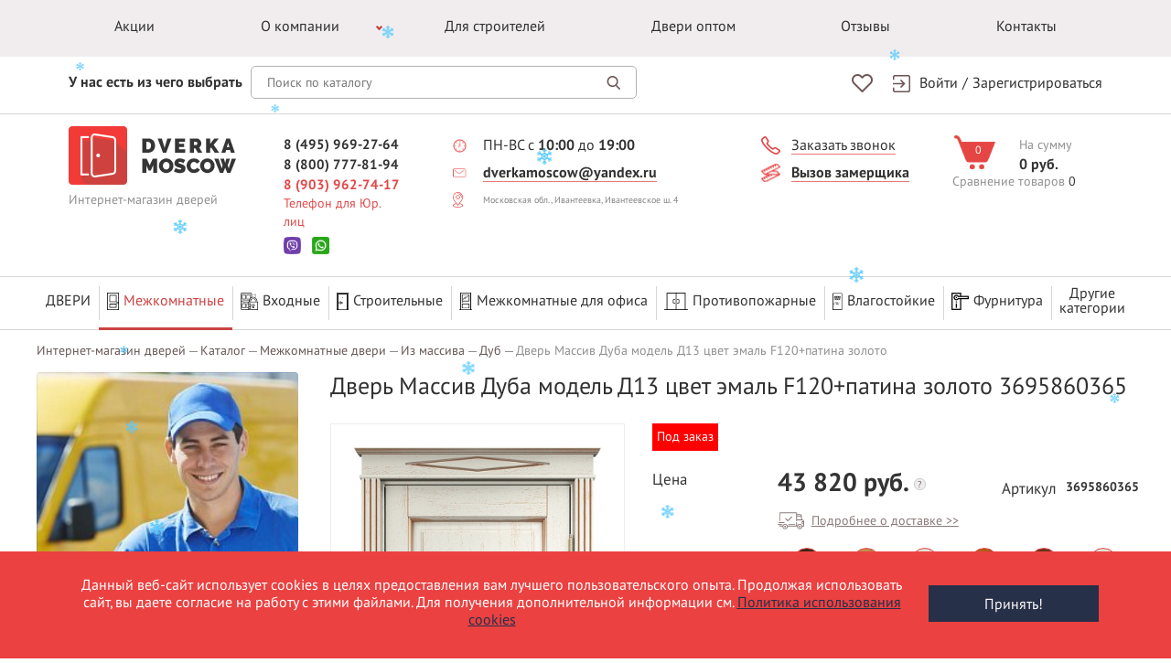

--- FILE ---
content_type: text/html; charset=UTF-8
request_url: https://dverka.moscow/catalog/mezhkomnatnye-dveri/dveri-iz-massiva/dub/dver-massiv-duba-d13-emal-f120-patina-zoloto/
body_size: 39601
content:
<!DOCTYPE html>
<html lang="ru">
<head><!--origUrl="/catalog/mezhkomnatnye-dveri/dveri-iz-massiva/dub/dver-massiv-duba-d13-emal-f120-patina-zoloto/"--><!-- Content rewriter enabled -->
	<meta http-equiv="X-UA-Compatible" content="IE=edge">
	<meta name="viewport" content="width=device-width, initial-scale=1, maximum-scale=1, user-scalable=no">
    <meta name="yandex-verification" content="7d739cc3d2249d44" />
	<meta name="google-site-verification" content="5G602aqkBffcEkIs6UdXedHWvjDctqgo5kwl1GvCUuE" />
<!--    <meta name="google-site-verification" content="7dlhxzLxGY6HAQ9e8HA9pRys_ZS__YeiazicMRZw_Eg" />-->
	<link rel="icon" type="image/x-icon" href="/local/templates/dverka/favicon-16x16.ico" sizes="16x16" />
	<link rel="icon" type="image/x-icon" href="/local/templates/dverka/favicon-32x32.ico" sizes="32x32" />
            <title>Дверь Массив Дуба модель Д13 цвет эмаль F120+патина золото 3695860365 купить за 43 820 руб. в Москве в интернет-магазине Dverka Moscow</title>
    <meta http-equiv="Content-Type" content="text/html; charset=UTF-8" />
<meta name="description" content="Дверь Массив Дуба модель Д13 цвет эмаль F120+патина золото – купить с доставкой по Москве и регионам России в ООО «ТРИЭР». Замер проемов, доставка и установка. Высокое качество товаров." />
<link rel="canonical" href="https://dverka.moscow/catalog/mezhkomnatnye-dveri/dveri-iz-massiva/dub/dver-massiv-duba-d13-emal-f120-patina-zoloto/" />
<link href="/bitrix/js/bquadro/cookienoties/styles/style.css?17543080422041" type="text/css"  rel="stylesheet" />
<link href="https://fonts.googleapis.com/icon?family=Material+Icons" type="text/css"  rel="stylesheet" />
<link href="/bitrix/js/ui/design-tokens/dist/ui.design-tokens.css?175084608526358" type="text/css"  rel="stylesheet" />
<link href="/bitrix/js/ui/fonts/opensans/ui.font.opensans.css?17508460912555" type="text/css"  rel="stylesheet" />
<link href="/bitrix/js/main/popup/dist/main.popup.bundle.css?175084977331694" type="text/css"  rel="stylesheet" />
<link href="/bitrix/css/main/bootstrap.css?1750845988141508" type="text/css"  rel="stylesheet" />
<link href="/bitrix/css/main/themes/blue/style.css?1750845988386" type="text/css"  rel="stylesheet" />
<link href="/bitrix/cache/css/s1/dverka/page_bd0a1b193ee1fa4f681591e9c3194598/page_bd0a1b193ee1fa4f681591e9c3194598_v1.css?1764963332101116" type="text/css"  rel="stylesheet" />
<link href="/bitrix/cache/css/s1/dverka/default_4c33503bea0b3c82cd3dc596fea6c000/default_4c33503bea0b3c82cd3dc596fea6c000_v1.css?17649633324176" type="text/css"  rel="stylesheet" />
<link href="/bitrix/cache/css/s1/dverka/template_83b9ff24191da52ca07eda6e6cc6c9ef/template_83b9ff24191da52ca07eda6e6cc6c9ef_v1.css?1764963332276513" type="text/css"  data-template-style="true" rel="stylesheet" />
<script>if(!window.BX)window.BX={};if(!window.BX.message)window.BX.message=function(mess){if(typeof mess==='object'){for(let i in mess) {BX.message[i]=mess[i];} return true;}};</script>
<script>(window.BX||top.BX).message({"JS_CORE_LOADING":"Загрузка...","JS_CORE_NO_DATA":"- Нет данных -","JS_CORE_WINDOW_CLOSE":"Закрыть","JS_CORE_WINDOW_EXPAND":"Развернуть","JS_CORE_WINDOW_NARROW":"Свернуть в окно","JS_CORE_WINDOW_SAVE":"Сохранить","JS_CORE_WINDOW_CANCEL":"Отменить","JS_CORE_WINDOW_CONTINUE":"Продолжить","JS_CORE_H":"ч","JS_CORE_M":"м","JS_CORE_S":"с","JSADM_AI_HIDE_EXTRA":"Скрыть лишние","JSADM_AI_ALL_NOTIF":"Показать все","JSADM_AUTH_REQ":"Требуется авторизация!","JS_CORE_WINDOW_AUTH":"Войти","JS_CORE_IMAGE_FULL":"Полный размер"});</script>

<script src="/bitrix/js/main/core/core.js?1754644451511455"></script>

<script>BX.Runtime.registerExtension({"name":"main.core","namespace":"BX","loaded":true});</script>
<script>BX.setJSList(["\/bitrix\/js\/main\/core\/core_ajax.js","\/bitrix\/js\/main\/core\/core_promise.js","\/bitrix\/js\/main\/polyfill\/promise\/js\/promise.js","\/bitrix\/js\/main\/loadext\/loadext.js","\/bitrix\/js\/main\/loadext\/extension.js","\/bitrix\/js\/main\/polyfill\/promise\/js\/promise.js","\/bitrix\/js\/main\/polyfill\/find\/js\/find.js","\/bitrix\/js\/main\/polyfill\/includes\/js\/includes.js","\/bitrix\/js\/main\/polyfill\/matches\/js\/matches.js","\/bitrix\/js\/ui\/polyfill\/closest\/js\/closest.js","\/bitrix\/js\/main\/polyfill\/fill\/main.polyfill.fill.js","\/bitrix\/js\/main\/polyfill\/find\/js\/find.js","\/bitrix\/js\/main\/polyfill\/matches\/js\/matches.js","\/bitrix\/js\/main\/polyfill\/core\/dist\/polyfill.bundle.js","\/bitrix\/js\/main\/core\/core.js","\/bitrix\/js\/main\/polyfill\/intersectionobserver\/js\/intersectionobserver.js","\/bitrix\/js\/main\/lazyload\/dist\/lazyload.bundle.js","\/bitrix\/js\/main\/polyfill\/core\/dist\/polyfill.bundle.js","\/bitrix\/js\/main\/parambag\/dist\/parambag.bundle.js"]);
</script>
<script>BX.Runtime.registerExtension({"name":"jquery","namespace":"window","loaded":true});</script>
<script>BX.Runtime.registerExtension({"name":"bquadro.cookienoties","namespace":"window","loaded":true});</script>
<script>BX.Runtime.registerExtension({"name":"ls","namespace":"window","loaded":true});</script>
<script>BX.Runtime.registerExtension({"name":"ui.design-tokens","namespace":"window","loaded":true});</script>
<script>BX.Runtime.registerExtension({"name":"ui.fonts.opensans","namespace":"window","loaded":true});</script>
<script>BX.Runtime.registerExtension({"name":"main.popup","namespace":"BX.Main","loaded":true});</script>
<script>BX.Runtime.registerExtension({"name":"popup","namespace":"window","loaded":true});</script>
<script type="extension/settings" data-extension="currency.currency-core">{"region":"ru"}</script>
<script>BX.Runtime.registerExtension({"name":"currency.currency-core","namespace":"BX.Currency","loaded":true});</script>
<script>BX.Runtime.registerExtension({"name":"currency","namespace":"window","loaded":true});</script>
<script>(window.BX||top.BX).message({"LANGUAGE_ID":"ru","FORMAT_DATE":"DD.MM.YYYY","FORMAT_DATETIME":"DD.MM.YYYY HH:MI:SS","COOKIE_PREFIX":"BITRIX_SM","SERVER_TZ_OFFSET":"10800","UTF_MODE":"Y","SITE_ID":"s1","SITE_DIR":"\/","USER_ID":"","SERVER_TIME":1769023230,"USER_TZ_OFFSET":0,"USER_TZ_AUTO":"Y","bitrix_sessid":"df7dcadc4a2716012e6675b92abeb441"});</script>


<script src="/bitrix/js/main/jquery/jquery-1.12.4.min.js?175084606197163"></script>
<script src="/bitrix/js/bquadro/cookienoties/src/script.js?17543080422087"></script>
<script src="/bitrix/js/main/core/core_ls.js?17508460404201"></script>
<script src="/bitrix/js/main/popup/dist/main.popup.bundle.js?1754644451119116"></script>
<script src="/bitrix/js/currency/currency-core/dist/currency-core.bundle.js?17508460178800"></script>
<script src="/bitrix/js/currency/core_currency.js?17508460171181"></script>
<script src="/bitrix/js/formula4.snowflakes/formula4.snowflakes.js?17667386363941"></script>
<script>BX.setJSList(["\/local\/templates\/dverka\/components\/bitrix\/catalog\/.default\/bitrix\/catalog.element\/.default\/script.js","\/local\/templates\/dverka\/components\/bitrix\/catalog.top\/slider\/section\/script.js","\/local\/templates\/dverka\/components\/bitrix\/catalog.products.viewed\/new\/script.js","\/bitrix\/components\/bitrix\/catalog.item\/templates\/.default\/script.js","\/local\/templates\/dverka\/js\/jquery.min.js","\/local\/templates\/dverka\/js\/custom-head.js","\/local\/templates\/dverka\/js\/jquery.maskedinput.min.js","\/local\/templates\/dverka\/js\/uikit.min.js","\/local\/templates\/dverka\/js\/slick.min.js","\/local\/templates\/dverka\/js\/lightbox.js","\/local\/templates\/dverka\/js\/tooltip.js","\/local\/templates\/dverka\/js\/jquery.datetimepicker.full.min.js","\/local\/templates\/dverka\/js\/jquery.qtip.min.js","\/local\/templates\/dverka\/js\/footer.js","\/local\/templates\/dverka\/js\/main.js","\/local\/templates\/dverka\/js\/basket.js","\/local\/templates\/dverka\/js\/new-goals.js","\/local\/templates\/dverka\/components\/bitrix\/sale.basket.basket.line\/.default\/script.js"]);</script>
<script>BX.setCSSList(["\/local\/templates\/dverka\/components\/bitrix\/catalog\/.default\/style.css","\/local\/templates\/dverka\/components\/bitrix\/catalog\/.default\/bitrix\/catalog.element\/.default\/style.css","\/local\/templates\/dverka\/components\/bitrix\/catalog.top\/slider\/style.css","\/local\/templates\/dverka\/components\/bitrix\/catalog.top\/slider\/section\/style.css","\/local\/templates\/dverka\/components\/bitrix\/catalog.products.viewed\/new\/style.css","\/bitrix\/components\/bitrix\/catalog.item\/templates\/.default\/style.css","\/local\/templates\/dverka\/components\/bitrix\/catalog.products.viewed\/new\/themes\/blue\/style.css","\/local\/templates\/dverka\/css\/slick.css","\/local\/templates\/dverka\/css\/uikit.css","\/local\/templates\/dverka\/css\/jquery.datetimepicker.min.css","\/local\/templates\/dverka\/css\/jquery.qtip.min.css","\/local\/templates\/dverka\/components\/bitrix\/menu\/new_catalog_top\/style.css","\/local\/templates\/dverka\/components\/bitrix\/news.list\/slider_left\/style.css","\/local\/templates\/dverka\/components\/bitrix\/news.list\/left_news\/style.css","\/local\/templates\/dverka\/components\/bitrix\/form\/consult_form\/bitrix\/form.result.new\/.default\/style.css","\/local\/templates\/dverka\/components\/bitrix\/news.list\/news\/style.css","\/local\/templates\/dverka\/components\/bitrix\/form\/callback\/bitrix\/form.result.new\/.default\/style.css","\/bitrix\/components\/bitrix\/system.show_message\/templates\/.default\/style.css","\/local\/templates\/dverka\/template_styles.css","\/local\/templates\/dverka\/components\/bitrix\/sale.basket.basket.line\/.default\/style.css"]);</script>
<script>
					(function () {
						"use strict";

						var counter = function ()
						{
							var cookie = (function (name) {
								var parts = ("; " + document.cookie).split("; " + name + "=");
								if (parts.length == 2) {
									try {return JSON.parse(decodeURIComponent(parts.pop().split(";").shift()));}
									catch (e) {}
								}
							})("BITRIX_CONVERSION_CONTEXT_s1");

							if (cookie && cookie.EXPIRE >= BX.message("SERVER_TIME"))
								return;

							var request = new XMLHttpRequest();
							request.open("POST", "/bitrix/tools/conversion/ajax_counter.php", true);
							request.setRequestHeader("Content-type", "application/x-www-form-urlencoded");
							request.send(
								"SITE_ID="+encodeURIComponent("s1")+
								"&sessid="+encodeURIComponent(BX.bitrix_sessid())+
								"&HTTP_REFERER="+encodeURIComponent(document.referrer)
							);
						};

						if (window.frameRequestStart === true)
							BX.addCustomEvent("onFrameDataReceived", counter);
						else
							BX.ready(counter);
					})();
				</script>
<meta property="og:title" content="Дверь Массив Дуба модель Д13 цвет эмаль F120+патина золото" />
<meta property="og:description" content="" />
<meta property="og:url" content="https://dverka.moscow/catalog/mezhkomnatnye-dveri/dveri-iz-massiva/dub/dver-massiv-duba-d13-emal-f120-patina-zoloto/" />
<meta property="og:type" content="website" />
<meta property="og:site_name" content="Dverka Moscow" />
<meta property="og:image" content="https://dverka.moscow/upload/iblock/4ca/d13-frezerovannii-romb-f120-patina-zoloto.jpg" />



<script  src="/bitrix/cache/js/s1/dverka/template_d875d3db129cebea39aa1fa9fbe479b2/template_d875d3db129cebea39aa1fa9fbe479b2_v1.js?1764963332404493"></script>
<script  src="/bitrix/cache/js/s1/dverka/page_64f63b9e7fffdbda12f7828e9cfd704f/page_64f63b9e7fffdbda12f7828e9cfd704f_v1.js?1764963332178636"></script>
<script  src="/bitrix/cache/js/s1/dverka/default_1b774277822a150e76a1402a11706775/default_1b774277822a150e76a1402a11706775_v1.js?17649633325691"></script>


	
    <script>var userID = "0";</script>	<!--'start_frame_cache_my_dynamic_area'--><!--'end_frame_cache_my_dynamic_area'-->        <meta name="vregionphone" content="+74959692764">
    </head>
<body class="inner-page"><div id="bquadro_cookie_panel">
                <div id="bottom_cookies_panel" class="cookie-panel" style="background-color:#eb4141; color:#ffffff; ">
                <div class="container"><p>Данный веб-сайт использует cookies в целях предоставления вам лучшего пользовательского опыта. Продолжая использовать сайт, вы даете согласие на работу с этими файлами. Для получения дополнительной информации см.  <span><a href="/politika-obrabotki-fai-lov-cookie/" target="_blank">Политика использования cookies</a></span></p><div class="cookie-panel__btn" style="background-color:#263049; color:#fffafa; ">Принять!</div></div></div></div>
    
        
	
    <div class="top-menu">
        <div class="uk-container uk-container-center">
            <a href="#main-menu" class="uk-navbar-toggle uk-hidden-small uk-hidden-large" data-uk-offcanvas="{target:'#main-menu'}"></a>
            <nav class="uk-hidden-small uk-hidden-medium">
                <ul>
                    

                                                            <li><a href="/akcii/" class="root-item">Акции</a></li>
                                                                    <li class="child-menu"><a href="/about/" class="root-item">О компании</a>
                <ul class="inner-menu">
                                                                            <li><a href="/delivery/">Доставка и оплата</a></li>
                                                                                        <li><a href="/news/">Новости</a></li>
                                                                                        <li><a href="/garantii/">Гарантии</a></li>
                                                                                        <li><a href="/vakansii/">Вакансии</a></li>
                                                                                        <li><a href="/installation/">Установка</a></li>
                                                                                        <li><a href="/zamer/">Замер</a></li>
                                            </ul></li>                                                            <li><a href="/catalog/dlya-stroiteley/" class="root-item">Для строителей</a></li>
                                                                                        <li><a href="/dveri-optom/" class="root-item">Двери оптом</a></li>
                                                                                        <li><a href="/reviews/" class="root-item">Отзывы</a></li>
                                                                                        <li><a href="/contacts/" class="root-item">Контакты</a></li>
                            </ul>
<div class="menu-clear-left"></div>
<style>
	.top-menu{
		position: relative;
		z-index: 1010;
	}
	.top-menu .inner-menu{display: none}
	.top-menu ul > div{
		max-width: 715px;
    	margin: 0 auto;
	}
	.top-menu ul li{
		flex-grow: 1;
		position: relative;
	}
	.top-menu ul li a{
		text-align: center;
	}
	.top-menu .child-menu::after{
		content:'';
		display: block;
		border-right:2px solid #c04041;
		border-top:2px solid #c04041;
		position: absolute;
	    right: 4px;
	    top: -4px;
	    bottom: 0;
	    margin: auto;
	    height: 5px;
	    width: 5px;
	    transform: rotate(135deg);
	}
	.top-menu ul li.child-menu:hover::after{
		border-right:2px solid #952d2e;
		border-top:2px solid #952d2e;
	}
	.top-menu li.child-menu:hover .inner-menu{
		display: flex;
		position: absolute;
		flex-wrap:wrap;
		z-index: 100;
		background: #f1edee;
    	width: 360px;
    	padding-bottom: 30px;
    	padding-right: 20px;
	}
	.top-menu ul.inner-menu li{
		width: 50%;
    	flex-grow: 0;
    	margin: 0;
	}
	.top-menu ul.inner-menu li a{
		padding: 10px 18px;
		text-align: left;
	}
	.top-menu ul.inner-menu .item-selected a{
		color: #eb4141;
	}
	.top-menu ul.inner-menu li:hover a{
		color:#c04041;
		text-decoration: revert;
	}
</style>                </ul>
            </nav>
            <div class="global-search uk-hidden-large">
                <form action="/catalog/search/">
                    <div class="global-search__input">
                        <div class="wrap-panel">
                            <input type="text" name="q" autocomplete="off" class="header-search-input" placeholder="Поиск по каталогу">
                            <button></button>
                            <div class="result-search" style="display: none;"></div>
                        </div>
                    </div>
                </form>
            </div>
        </div>
    </div>
    <div class="top-bar">
        <div class="uk-container uk-container-center clearfix">
            <a href="#main-menu" class="uk-navbar-toggle uk-hidden-medium uk-hidden-large" data-uk-offcanvas="{target:'#main-menu'}"></a>
            <div class="global-search uk-hidden-small uk-hidden-medium">
                <form action="/catalog/search/">
                    <div class="global-search__label">
                        <label for="global-search">У нас есть из чего выбрать</label>
                    </div>
                    <div class="global-search__input">
                        <div class="wrap-panel">
                            <input type="text" name="q" autocomplete="off" class="header-search-input" placeholder="Поиск по каталогу">
                            <button></button>
                            <div class="result-search" style="display: none;"></div>
                        </div>
                    </div>
                </form>
            </div>
            <div class="right-panel">
                <!--a href="#order-call" class="order-call uk-hidden-small" data-uk-modal><span>Заказать звонок</span></a-->
                <div class="account-panel">
                                            <a href="/account/">Войти</a>
                        <span>/</span>
                        <a href="/account/signup/">Зарегистрироваться</a>
                                    </div>

                
		<a href="/wishlist/" class="header-wishlist-icon empty"></a>

<style type="text/css">
	.header-wishlist-icon {
		float: right;
    	display: inline-block;
    	width: 25px;
    	height: 22px;
    	margin-right: 20px;
    	text-align: center;
    	font-weight: bold;
    	line-height: 23px;
    	color: #EA7475;
	}

	.header-wishlist-icon.fill {
		background: url('/local/templates/dverka/img/ux/wishlist_icon_hover.png') 0 0 no-repeat;
	}

	.header-wishlist-icon.empty {
		background: url('/local/templates/dverka/img/ux/wishlist_icon.png') 0 0 no-repeat;
	}

	@media only screen and (max-width: 320px) {
		.header-wishlist-icon {
        	position: relative;
            left: -12px;
            top: -20px;
            float: none;            
        }
    }
</style>    
            </div>
        </div>
    </div>
    <header>
        <div itemscope itemtype="http://schema.org/Organization" class="uk-container uk-container-center">
            <meta itemprop="name" content="ООО «ТРИЭР»" />
            <meta itemprop="telephone" content="+7 (495) 969-27-64" />
            <meta itemprop="address" content="Московская область, г. Ивантеевка, Ивантеевское шоссе, 4" />
            <div class="header-data-button" data-uk-offcanvas="{target:'#header-data'}"></div>
            <a itemprop="url" href="/" class="logo">
                <img itemprop="logo" src="/local/templates/dverka/img/logo.png" alt="">
                <span>Интернет-магазин дверей</span>
            </a>
            <!-- <div class="hide"> -->
                <div class="phone call_phone_1">
                    <a href="tel:+74959692764">8 (495) 969-27-64</a>
                    <a href="tel:+78007778194">8 (800) 777-81-94</a>
                    <a class="red" href="tel:+79039627417">8 (903) 962-74-17</a>
                    <span class="red">Телефон для Юр. лиц</span>
                    <div class="messager clearfix">
                        <noindex>
                           <a href="viber://chat?number=79688087319" class="viber"></a>
                           <a href="https://wa.me/79688087319" class="whatsapp"></a>
                        </noindex>
                    </div>
                    <!--span>Звонок по России бесплатный!</span-->
                    <!-- <a href="tel:+79776901712">8 (977) 690-17-12</a>-->

                </div>
                <div class="personal-data first">
                    <a class="time"><span>ПН-ВС с <b>10:00</b> до <b>19:00</b></span></a>
                    <a href="mailto:dverkamoscow@yandex.ru" class="mail"><span>dverkamoscow@yandex.ru</span></a>
                    <a href="https://yandex.ru/maps/?text=Московская обл., Ивантеевка, Ивантеевское ш. 4" target="_blank" class="geo" style="font-size: 10px;"><span>Московская обл., Ивантеевка, Ивантеевское ш. 4</span></a>
					                    <!--div class="red">
                        <a href="tel:+79039627417">8 (903) 962-74-17</a>
                        <span>для юридических лиц</span>
                    </div-->
                    <!--div class="messager clearfix">
                        <noindex>
                           <a href="viber://chat?number=79688087319" class="viber">Viber</a>
                           <a href="https://wa.me/79688087319" class="whatsapp">WhatsApp</a>
                        </noindex>
                    </div-->
                </div>
                <div class="personal-data first">
                    <!--a href="mailto:dverkamoscow@yandex.ru" class="mail"><span>dverkamoscow@yandex.ru</span></a-->
                    <a href="#order-call" class="order-call uk-hidden-small" data-uk-modal><span>Заказать звонок</span></a>
                    <a href="#call-spec" class="call-spec" data-uk-modal><span>Вызов замерщика</span></a>
                                    </div>


                <style type="text/css">
                    header .header-wishlist-icon {
                        float: none;
                        position: relative;
                        top: 20px;
                        left: 15px;
                        display: none;
                    }

                    header.fixed .header-wishlist-icon {
                        display: inline-block;
                    }

                    @media only screen and (min-width: 960px) and (max-width: 1219px) {
                        header.fixed .header-wishlist-icon {
                            position: relative;
                            left: -10px;
                        }
                    }

                    @media only screen and (max-width: 767px) {
                        header.fixed .header-wishlist-icon {
                            display: none !important;
                        }
                    }
                </style>
                
		<a href="/wishlist/" class="header-wishlist-icon empty"></a>

<style type="text/css">
	.header-wishlist-icon {
		float: right;
    	display: inline-block;
    	width: 25px;
    	height: 22px;
    	margin-right: 20px;
    	text-align: center;
    	font-weight: bold;
    	line-height: 23px;
    	color: #EA7475;
	}

	.header-wishlist-icon.fill {
		background: url('/local/templates/dverka/img/ux/wishlist_icon_hover.png') 0 0 no-repeat;
	}

	.header-wishlist-icon.empty {
		background: url('/local/templates/dverka/img/ux/wishlist_icon.png') 0 0 no-repeat;
	}

	@media only screen and (max-width: 320px) {
		.header-wishlist-icon {
        	position: relative;
            left: -12px;
            top: -20px;
            float: none;            
        }
    }
</style>    
    <!--       <div class="personal-data">
      <a href="#order-call" class="order-call" data-uk-modal><span>Заказ звонка</span></a>
      <a href="#call-spec" class="call-spec" data-uk-modal><span>Вызов замерщика</span></a>
    </div> -->
            <!-- </div> -->

            <!--'start_frame_cache_my_dynamic_area_cart'-->
<script>
	var bx_basket1 = new BitrixSmallCart;
</script>

<div id="bx_basket1" class="bx-basket bx-opener">
	
<a id="header-basket" href="/basket/" class="basket clearfix">
    <div class="basket-inner-counter">
        <div class="icon"></div>
        <div class="counter">0</div>
    </div>
    <div class="basket-inner-info">
        <p>На сумму</p>
        <div class="price">0 руб.</div>
    </div>
</a></div>

<script>
	bx_basket1.siteId       = 's1';
	bx_basket1.cartId       = 'bx_basket1';
	bx_basket1.ajaxPath     = '/bitrix/components/bitrix/sale.basket.basket.line/ajax.php';
	bx_basket1.templateName = '.default';
	bx_basket1.arParams     =  {'COMPONENT_TEMPLATE':'.default','PATH_TO_BASKET':'/cart/','PATH_TO_PERSONAL':'/personal/','PATH_TO_PROFILE':'/personal/','PATH_TO_REGISTER':'/login/','POSITION_FIXED':'N','SHOW_AUTHOR':'N','SHOW_EMPTY_VALUES':'Y','SHOW_NUM_PRODUCTS':'Y','SHOW_PERSONAL_LINK':'N','SHOW_PRODUCTS':'N','SHOW_TOTAL_PRICE':'Y','PATH_TO_ORDER':'/order/','HIDE_ON_BASKET_PAGES':'N','CACHE_TYPE':'A','SHOW_REGISTRATION':'N','PATH_TO_AUTHORIZE':'/login/','SHOW_DELAY':'Y','SHOW_NOTAVAIL':'Y','SHOW_IMAGE':'Y','SHOW_PRICE':'Y','SHOW_SUMMARY':'Y','POSITION_VERTICAL':'top','POSITION_HORIZONTAL':'right','MAX_IMAGE_SIZE':'70','AJAX':'N','~COMPONENT_TEMPLATE':'.default','~PATH_TO_BASKET':'/cart/','~PATH_TO_PERSONAL':'/personal/','~PATH_TO_PROFILE':'/personal/','~PATH_TO_REGISTER':'/login/','~POSITION_FIXED':'N','~SHOW_AUTHOR':'N','~SHOW_EMPTY_VALUES':'Y','~SHOW_NUM_PRODUCTS':'Y','~SHOW_PERSONAL_LINK':'N','~SHOW_PRODUCTS':'N','~SHOW_TOTAL_PRICE':'Y','~PATH_TO_ORDER':'/order/','~HIDE_ON_BASKET_PAGES':'N','~CACHE_TYPE':'A','~SHOW_REGISTRATION':'N','~PATH_TO_AUTHORIZE':'/login/','~SHOW_DELAY':'Y','~SHOW_NOTAVAIL':'Y','~SHOW_IMAGE':'Y','~SHOW_PRICE':'Y','~SHOW_SUMMARY':'Y','~POSITION_VERTICAL':'top','~POSITION_HORIZONTAL':'right','~MAX_IMAGE_SIZE':'70','~AJAX':'N','cartId':'bx_basket1'}; // TODO \Bitrix\Main\Web\Json::encode
	bx_basket1.closeMessage = 'Скрыть';
	bx_basket1.openMessage  = 'Раскрыть';
	bx_basket1.activate();
</script>
<!--'end_frame_cache_my_dynamic_area_cart'-->
            
<div id="compare_list_count" class="compare cell_block">
			<a href="javascript:void(0)">Сравнение товаров</a> <span>0</span>
		
</div>        </div>
        <div class="catalog-top-menu">
            <div class="uk-container uk-container-center">
                <div class="catalog-top-menu-btn">Каталог товаров</div>
<ul data-menu="0" class="catalog-top-menu-list">
    <li class="catalog-link" data-show="show-item"><a href="/catalog/">Двери</a></li>
            <li class="current-item-menu"  data-show="show-item">
                <a href="/catalog/mezhkomnatnye-dveri/" class="root-item-selected">
                                            <img alt="Межкомнатные" class="catalog-top-menu-icon" src="/upload/uf/6b7/w8ynj2dqvkfanr1swxrc6sd4jviud18d/1.png">
                        Межкомнатные                </a>
                <div class="accordion-icon"></div>
                <ul class="submenu" data-menu="1">
                                            <div class="uk-container uk-container-center fskmn">
                                                    <div class="fskmnw">
                                <img class="submenu-image-list" src="/assets/images/top_menu/1.png">
                                <li class="submenu-label-list">Бренды:</li>
                                                                    <li data-show="show-item">
                                        <a href="/catalog/mezhkomnatnye-dveri/albero/">Albero</a>
                                    </li>
                                                                        <li data-show="show-item">
                                        <a href="/catalog/mezhkomnatnye-dveri/etadoor/">EtaDoor</a>
                                    </li>
                                                                        <li data-show="show-item">
                                        <a href="/catalog/mezhkomnatnye-dveri/phantom/">Phantom</a>
                                    </li>
                                                                        <li data-show="show-item">
                                        <a href="/catalog/mezhkomnatnye-dveri/poseidon/">Poseidon</a>
                                    </li>
                                                                        <li data-show="show-item">
                                        <a href="/catalog/mezhkomnatnye-dveri/uberture/">Uberture</a>
                                    </li>
                                                                        <li data-show="show-item">
                                        <a href="/catalog/mezhkomnatnye-dveri/wanmark/">WanMark</a>
                                    </li>
                                                                        <li data-show="show-item">
                                        <a href="/catalog/mezhkomnatnye-dveri/zadoor/">ZaDoor</a>
                                    </li>
                                                                        <li data-show="show-item">
                                        <a href="/catalog/mezhkomnatnye-dveri/dveri-bravo/">Браво</a>
                                    </li>
                                                                        <li data-show="show-item">
                                        <a href="/catalog/mezhkomnatnye-dveri/verda-verda/">Верда</a>
                                    </li>
                                                                        <li data-show="show-item">
                                        <a href="/catalog/mezhkomnatnye-dveri/vladimirskaya-fabrika-dverey-vfd/">Владимирская Фабрика Дверей (ВФД)</a>
                                    </li>
                                                                        <li data-show="show-item">
                                        <a href="/catalog/mezhkomnatnye-dveri/dveri-mariam/">Двери МариаМ</a>
                                    </li>
                                                                        <li data-show="show-item">
                                        <a href="/catalog/mezhkomnatnye-dveri/dveri-regionov/">Двери Регионов</a>
                                    </li>
                                                                        <li data-show="show-item">
                                        <a href="/catalog/mezhkomnatnye-dveri/liniya-dverey-linedoors/">Дверная Линия (LineDoors)</a>
                                    </li>
                                                                        <li data-show="show-item">
                                        <a href="/catalog/mezhkomnatnye-dveri/d-craft/">ДеКрафт (D. Craft)</a>
                                    </li>
                                                                        <li data-show="show-item">
                                        <a href="/catalog/mezhkomnatnye-dveri/dveri-diodoor/">ДиоДор (DioDoor)</a>
                                    </li>
                                                                        <li data-show="show-item">
                                        <a href="/catalog/mezhkomnatnye-dveri/dors/">ДОРС</a>
                                    </li>
                                                                        <li data-show="show-item">
                                        <a href="/catalog/mezhkomnatnye-dveri/italyanskaya-legenda/">Итальянская легенда</a>
                                    </li>
                                                                        <li data-show="show-item">
                                        <a href="/catalog/mezhkomnatnye-dveri/kapelli-kapelli/">Капель (Kapelli)</a>
                                    </li>
                                                                        <li data-show="show-item">
                                        <a href="/catalog/mezhkomnatnye-dveri/dveri-lyuksor-luxor/">Люксор (Luxor)</a>
                                    </li>
                                                                        <li data-show="show-item">
                                        <a href="/catalog/mezhkomnatnye-dveri/brand-milyana/">Мильяна (MILYANA)</a>
                                    </li>
                                                                        <li data-show="show-item">
                                        <a href="/catalog/mezhkomnatnye-dveri/dveri-oka/">ОКА</a>
                                    </li>
                                                                        <li data-show="show-item">
                                        <a href="/catalog/mezhkomnatnye-dveri/dveri-olovi-olovi/">Олови (Olovi)</a>
                                    </li>
                                                                        <li data-show="show-item">
                                        <a href="/catalog/mezhkomnatnye-dveri/oniks/">Оникс</a>
                                    </li>
                                                                        <li data-show="show-item">
                                        <a href="/catalog/mezhkomnatnye-dveri/dveri-pokrova/">Покрова</a>
                                    </li>
                                                                        <li data-show="show-item">
                                        <a href="/catalog/mezhkomnatnye-dveri/profilo-porte/">Профило Порте (Profilo Porte)</a>
                                    </li>
                                                                        <li data-show="show-item">
                                        <a href="/catalog/mezhkomnatnye-dveri/dveri-tekona/">Текона</a>
                                    </li>
                                                                        <li data-show="show-item">
                                        <a href="/catalog/mezhkomnatnye-dveri/finskie-dveri/">Финские</a>
                                    </li>
                                                                        <li data-show="show-item">
                                        <a href="/catalog/mezhkomnatnye-dveri/dveri-kholl/">Холл</a>
                                    </li>
                                                                        <li data-show="show-item">
                                        <a href="/catalog/mezhkomnatnye-dveri/belorusskie-dveri/">Белорусские двери</a>
                                    </li>
                                                                    <div class="clpsr"></div>                            </div>
                                                        <div class="fskmnw"><img class="submenu-image-list" src="/assets/images/top_menu/2.png">
                                <li class="submenu-label-list">Цвет:</li>
                                                                    <li data-show="show-item">
                                        <a href="/catalog/mezhkomnatnye-dveri/cvet-grey/">Грей</a>
                                    </li>
                                                                        <li data-show="show-item">
                                        <a href="/catalog/mezhkomnatnye-dveri/cvet-dub-dymchatyj/">Дуб дымчатый</a>
                                    </li>
                                                                        <li data-show="show-item">
                                        <a href="/catalog/mezhkomnatnye-dveri/cvet-dub-svetlyj/">Дуб светлый</a>
                                    </li>
                                                                        <li data-show="show-item">
                                        <a href="/catalog/mezhkomnatnye-dveri/cvet-oreh-amerikanskij/">Орех американский</a>
                                    </li>
                                                                        <li data-show="show-item">
                                        <a href="/catalog/mezhkomnatnye-dveri/cvet-palisandr/">Палисандр</a>
                                    </li>
                                                                        <li data-show="show-item">
                                        <a href="/catalog/mezhkomnatnye-dveri/cvet-sandal-belyj/">Сандал белый</a>
                                    </li>
                                                                        <li data-show="show-item">
                                        <a href="/catalog/mezhkomnatnye-dveri/cvet-dub-seryj/">Серый дуб</a>
                                    </li>
                                                                        <li data-show="show-item">
                                        <a href="/catalog/mezhkomnatnye-dveri/cvet-slonovaya-kost/">Слоновая кость</a>
                                    </li>
                                                                        <li data-show="show-item">
                                        <a href="/catalog/mezhkomnatnye-dveri/pokrytie-emal/">Эмалированные</a>
                                    </li>
                                                                        <li data-show="show-item">
                                        <a href="/catalog/mezhkomnatnye-dveri/emal/">Эмаль</a>
                                    </li>
                                                                    <li class="show-item addit"><a href="/catalog/mezhkomnatnye-dveri/filter/ottenok-is-kombinirovanniie/apply/">Комбинированные</a></li><li class="show-item addit"><a href="/catalog/mezhkomnatnye-dveri/filter/ottenok-is-akzoticheskie/apply/">Экзотические</a></li><li class="show-item addit"><a href="/catalog/dveri-po-cvetu/belye/">Белые</a></li><li class="show-item addit"><a href="/catalog/mezhkomnatnye-dveri/svetlye-mezhkomnatnye-dveri/">Светлые</a></li><li class="show-item addit"><a href="/catalog/mezhkomnatnye-dveri/temnye-mezhkomnatnye-dveri/">Темные</a></li><li class="show-item addit"><a href="/catalog/mezhkomnatnye-dveri/cvet-anegri/">Анегри</a></li><li class="show-item addit"><a href="/catalog/mezhkomnatnye-dveri/mezhkomnatnye-belye-glyantsevye-dveri/">Белые глянцевые</a></li><li class="show-item addit"><a href="/catalog/mezhkomnatnye-dveri/cvet-grafit/">Графит</a></li><div class="clpsr"></div>                            </div>
                                                        <div class="fskmnw">
                                <img class="submenu-image-list" src="/assets/images/top_menu/3.png">
                                <li class="submenu-label-list">Тип:</li>
                                                                <li class="show-item addit"><a href="/catalog/vlagostojkie-dveri/">Влагостойкие</a></li><li class="show-item addit"><a href="/catalog/dveri-po-tipu/gladkie/">Гладкие</a></li><li class="show-item addit"><a href="/catalog/dveri-po-tipu/s-vitrazhami/">С витражами</a></li><li class="show-item addit"><a href="/catalog/dveri-po-tipu/s-zerkalom/">С зеркалом</a></li><li class="show-item addit"><a href="/catalog/dveri-po-tipu/s-patinoj/">С патиной</a></li><li class="show-item addit"><a href="/catalog/dveri-po-tipu/s-shumoizolyacyej/">Шумоизоляционные</a></li><li class="show-item addit"><a href="/catalog/dveri-po-tipu/osteklyonnye/">Остеклённые</a></li><li class="show-item addit"><a href="/catalog/dveri-po-tipu/filenchatye/">Филенчатые</a></li><li class="show-item addit"><a href="/catalog/mezhkomnatnye-dveri/shponirovannye-mezhkomnatnye-dveri-so-steklom/">Шпонированные со стеклом</a></li><li class="show-item addit"><a href="/catalog/mezhkomnatnye-dveri/tip-glukhie/">Глухие</a></li><div class="clpsr"></div>                            </div>
                                                        <div class="fskmnw">
                                <img class="submenu-image-list" src="/assets/images/top_menu/4.png">
                                <li class="submenu-label-list">Назначение:</li>
                                                                <li class="show-item addit"><a href="/catalog/dveri-po-naznacheniyu/v-novostrojku/">В новостройку</a></li><li class="show-item addit"><a href="/catalog/dveri-po-naznacheniyu/v-ofis/">В офис</a></li><li class="show-item addit"><a href="/catalog/dveri-po-naznacheniyu/mezhkomnatnye-dveri-v-gostinuyu/">Для гостиницы</a></li><li class="show-item addit"><a href="/catalog/dveri-po-naznacheniyu/dlya-restoranov-i-kafe/">Для ресторанов</a></li><li class="show-item addit"><a href="/catalog/dveri-po-naznacheniyu/dveri-v-vannuyu-komnatu/">Для ванной</a></li><li class="show-item addit"><a href="/catalog/dveri-po-naznacheniyu/mezhkomnatnye-dveri-v-spalnyu/">В спальню</a></li><li class="show-item addit"><a href="/catalog/dveri-po-naznacheniyu/mezhkomnatnye-dveri-v-tualet/">В туалет</a></li><li class="show-item addit"><a href="/catalog/dveri-po-naznacheniyu/mezhkomnatnye-dveri-na-kukhnyu/">На кухню</a></li><li class="show-item addit"><a href="/catalog/dveri-po-naznacheniyu/v-detskuyu/">В детскую</a></li><li class="show-item addit"><a href="/catalog/dveri-po-naznacheniyu/dlya-garderobnoj/">Для гардеробной</a></li><li class="show-item addit"><a href="/catalog/dveri-po-naznacheniyu/dlya-zala/">Для зала</a></li><li class="show-item addit"><a href="/catalog/dveri-po-naznacheniyu/dlya-kabineta/">Для кабинета</a></li><li class="show-item addit"><a href="/catalog/dveri-po-naznacheniyu/dlya-kladovki/">Для кладовки</a></li><div class="clpsr"></div>                            </div>
                                                        <div class="fskmnw">
                                <img class="submenu-image-list" src="/assets/images/top_menu/5.png">
                                <li class="submenu-label-list">Материал:</li>
                                                                    <li data-show="show-item">
                                        <a href="/catalog/mezhkomnatnye-dveri/dveri-iz-massiva/">Из массива</a>
                                    </li>
                                                                        <li data-show="show-item">
                                        <a href="/catalog/mezhkomnatnye-dveri/krashennye-dveri/">Крашенные</a>
                                    </li>
                                                                        <li data-show="show-item">
                                        <a href="/catalog/mezhkomnatnye-dveri/dveri-laminirovannye/">Ламинированные</a>
                                    </li>
                                                                        <li data-show="show-item">
                                        <a href="/catalog/mezhkomnatnye-dveri/dveri-mdf/">МДФ</a>
                                    </li>
                                                                        <li data-show="show-item">
                                        <a href="/catalog/mezhkomnatnye-dveri/pokrytie-pvkh/">ПВХ</a>
                                    </li>
                                                                        <li data-show="show-item">
                                        <a href="/catalog/mezhkomnatnye-dveri/pokrytie-shpon-fine-line/">Шпон файн-лайн</a>
                                    </li>
                                                                        <li data-show="show-item">
                                        <a href="/catalog/mezhkomnatnye-dveri/shponirovannye-dveri-/">Шпонированные</a>
                                    </li>
                                                                        <li data-show="show-item">
                                        <a href="/catalog/mezhkomnatnye-dveri/eko-shpon/">Экошпон</a>
                                    </li>
                                                                    <li class="show-item addit"><a href="/catalog/dveri-iz-raznyh-materialov/glyancevye/">Глянцевые</a></li><li class="show-item addit"><a href="/catalog/dveri-iz-raznyh-materialov/derevyannye/">Деревянные</a></li><li class="show-item addit"><a href="/catalog/dveri-iz-raznyh-materialov/iz-massiva-duba/">Массив дуба</a></li><li class="show-item addit"><a href="/catalog/mezhkomnatnye-dveri/dveri-iz-massiva/olkha/">Массива ольхи</a></li><li class="show-item addit"><a href="/catalog/dveri-iz-raznyh-materialov/iz-massiva-sosny/">Массив сосны</a></li><li class="show-item addit"><a href="/catalog/dveri-iz-raznyh-materialov/iz-massiva-hvoi/">Массив хвои</a></li><li class="show-item addit"><a href="/catalog/dveri-iz-raznyh-materialov/naturalnyj-shpon-duba/">Натуральный шпон дуба</a></li><li class="show-item addit"><a href="/catalog/dveri-iz-raznyh-materialov/naturalnyj-shpon-sapeli/">Натуральный шпон сапели</a></li><li class="show-item addit"><a href="/catalog/dveri-iz-raznyh-materialov/naturalnyj-shpon-yasenya/">Натуральный шпон ясеня</a></li><li><a href="/catalog/vid-ostekleniya-dveri/">Стеклянные</a></li><div class="clpsr"></div>                            </div>
                                                                    </div>
                                                                <li  data-show="show-item"><a href="/catalog/mezhkomnatnye-dveri/albero/" >Albero</a></li>
                                                                <li  data-show="show-item"><a href="/catalog/mezhkomnatnye-dveri/etadoor/" >EtaDoor</a></li>
                                                                <li  data-show="show-item"><a href="/catalog/mezhkomnatnye-dveri/phantom/" >Phantom</a></li>
                                                                <li  data-show="show-item"><a href="/catalog/mezhkomnatnye-dveri/poseidon/" >Poseidon</a></li>
                                                                <li  data-show="show-item"><a href="/catalog/mezhkomnatnye-dveri/uberture/" >Uberture</a></li>
                                                                <li  data-show="show-item"><a href="/catalog/mezhkomnatnye-dveri/wanmark/" >WanMark</a></li>
                                                                <li  data-show="show-item"><a href="/catalog/mezhkomnatnye-dveri/zadoor/" >ZaDoor</a></li>
                                                                <li  data-show="show-item"><a href="/catalog/mezhkomnatnye-dveri/dveri-bravo/" >Браво</a></li>
                                                                <li  data-show="show-item"><a href="/catalog/mezhkomnatnye-dveri/verda-verda/" >Верда</a></li>
                                                                <li  data-show="show-item"><a href="/catalog/mezhkomnatnye-dveri/vladimirskaya-fabrika-dverey-vfd/" >Владимирская Фабрика Дверей (ВФД)</a></li>
                                                                <li  data-show="show-item"><a href="/catalog/mezhkomnatnye-dveri/dveri-mariam/" >Двери МариаМ</a></li>
                                                                <li  data-show="show-item"><a href="/catalog/mezhkomnatnye-dveri/dveri-regionov/" >Двери Регионов</a></li>
                                                                <li  data-show="show-item"><a href="/catalog/mezhkomnatnye-dveri/liniya-dverey-linedoors/" >Дверная Линия (LineDoors)</a></li>
                                                                <li  data-show="show-item"><a href="/catalog/mezhkomnatnye-dveri/d-craft/" >ДеКрафт (D. Craft)</a></li>
                                                                <li  data-show="show-item"><a href="/catalog/mezhkomnatnye-dveri/dveri-diodoor/" >ДиоДор (DioDoor)</a></li>
                                                                <li  data-show="show-item"><a href="/catalog/mezhkomnatnye-dveri/dors/" >ДОРС</a></li>
                                                                <li  data-show="show-item"><a href="/catalog/mezhkomnatnye-dveri/italyanskaya-legenda/" >Итальянская легенда</a></li>
                                                                <li  data-show="show-item"><a href="/catalog/mezhkomnatnye-dveri/kapelli-kapelli/" >Капель (Kapelli)</a></li>
                                                                <li  data-show="show-item"><a href="/catalog/mezhkomnatnye-dveri/dveri-lyuksor-luxor/" >Люксор (Luxor)</a></li>
                                                                <li  data-show="show-item"><a href="/catalog/mezhkomnatnye-dveri/brand-milyana/" >Мильяна (MILYANA)</a></li>
                                                                <li  data-show="show-item"><a href="/catalog/mezhkomnatnye-dveri/dveri-oka/" >ОКА</a></li>
                                                                <li  data-show="show-item"><a href="/catalog/mezhkomnatnye-dveri/dveri-olovi-olovi/" >Олови (Olovi)</a></li>
                                                                <li  data-show="show-item"><a href="/catalog/mezhkomnatnye-dveri/oniks/" >Оникс</a></li>
                                                                <li  data-show="show-item"><a href="/catalog/mezhkomnatnye-dveri/dveri-pokrova/" >Покрова</a></li>
                                                                <li  data-show="show-item"><a href="/catalog/mezhkomnatnye-dveri/profilo-porte/" >Профило Порте (Profilo Porte)</a></li>
                                                                <li  data-show="show-item"><a href="/catalog/mezhkomnatnye-dveri/dveri-tekona/" >Текона</a></li>
                                                                <li  data-show="show-item"><a href="/catalog/mezhkomnatnye-dveri/finskie-dveri/" >Финские</a></li>
                                                                <li  data-show="show-item"><a href="/catalog/mezhkomnatnye-dveri/dveri-kholl/" >Холл</a></li>
                                                                <li  data-show="show-item"><a href="/catalog/mezhkomnatnye-dveri/v-komnatu/" >Двери в комнату</a></li>
                                                                <li  data-show="show-item"><a href="/catalog/mezhkomnatnye-dveri/dekorativnye/" >Декоративные межкомнатные двери</a></li>
                                                                <li  data-show="show-item"><a href="/catalog/mezhkomnatnye-dveri/so-steklom/" >Межкомнатные двери со стеклом</a></li>
                                                                <li  data-show="show-item"><a href="/catalog/mezhkomnatnye-dveri/belorusskie-dveri/" >Белорусские двери</a></li>
                                                                <li  data-show="show-item"><a href="/catalog/mezhkomnatnye-dveri/tip-glukhie/" >Глухие</a></li>
                                                                <li  data-show="show-item"><a href="/catalog/mezhkomnatnye-dveri/cvet-grey/" >Грей</a></li>
                                                                <li  data-show="show-item"><a href="/catalog/mezhkomnatnye-dveri/cvet-dub-dymchatyj/" >Дуб дымчатый</a></li>
                                                                <li  data-show="show-item"><a href="/catalog/mezhkomnatnye-dveri/cvet-dub-svetlyj/" >Дуб светлый</a></li>
                                                                <li  data-show="show-item"><a href="/catalog/mezhkomnatnye-dveri/cvet-oreh-amerikanskij/" >Орех американский</a></li>
                                                                <li  data-show="show-item"><a href="/catalog/mezhkomnatnye-dveri/cvet-palisandr/" >Палисандр</a></li>
                                                                <li  data-show="show-item"><a href="/catalog/mezhkomnatnye-dveri/cvet-sandal-belyj/" >Сандал белый</a></li>
                                                                <li  data-show="show-item"><a href="/catalog/mezhkomnatnye-dveri/cvet-dub-seryj/" >Серый дуб</a></li>
                                                                <li  data-show="show-item"><a href="/catalog/mezhkomnatnye-dveri/cvet-slonovaya-kost/" >Слоновая кость</a></li>
                                                                <li class="current-item-menu"  data-show="show-item"><a href="/catalog/mezhkomnatnye-dveri/dveri-iz-massiva/"  class="item-selected">Из массива</a></li>
                                                                <li  data-show="show-item"><a href="/catalog/mezhkomnatnye-dveri/krashennye-dveri/" >Крашенные</a></li>
                                                                <li  data-show="show-item"><a href="/catalog/mezhkomnatnye-dveri/dveri-laminirovannye/" >Ламинированные</a></li>
                                                                <li  data-show="show-item"><a href="/catalog/mezhkomnatnye-dveri/dveri-mdf/" >МДФ</a></li>
                                                                <li  data-show="show-item"><a href="/catalog/mezhkomnatnye-dveri/pokrytie-pvkh/" >ПВХ</a></li>
                                                                <li  data-show="show-item"><a href="/catalog/mezhkomnatnye-dveri/pokrytie-shpon-fine-line/" >Шпон файн-лайн</a></li>
                                                                <li  data-show="show-item"><a href="/catalog/mezhkomnatnye-dveri/shponirovannye-dveri-/" >Шпонированные</a></li>
                                                                <li  data-show="show-item"><a href="/catalog/mezhkomnatnye-dveri/eko-shpon/" >Экошпон</a></li>
                                                                <li  data-show="show-item"><a href="/catalog/mezhkomnatnye-dveri/pokrytie-emal/" >Эмалированные</a></li>
                                                                <li  data-show="show-item"><a href="/catalog/mezhkomnatnye-dveri/emal/" >Эмаль</a></li>
                            </ul></li>            <li  data-show="show-item">
                <a href="/catalog/vkhodnye-dveri/" class="root-item">
                                            <img alt="Входные" class="catalog-top-menu-icon" src="/upload/uf/9b3/65mn7iq3hzzl8z6w3taksb32kcgvlh2q/2.png">
                        Входные                </a>
                <div class="accordion-icon"></div>
                <ul class="submenu" data-menu="1">
                                            <div class="uk-container uk-container-center fskmn">
                                                    <div class="fskmnw">
                                <img class="submenu-image-list" src="/assets/images/top_menu/1.png">
                                <li class="submenu-label-list">Бренды:</li>
                                                                    <li data-show="show-item">
                                        <a href="/catalog/vkhodnye-dveri/labirint/">LABIRINT</a>
                                    </li>
                                                                        <li data-show="show-item">
                                        <a href="/catalog/vkhodnye-dveri/bravo-r/">Bravo R</a>
                                    </li>
                                                                        <li data-show="show-item">
                                        <a href="/catalog/vkhodnye-dveri/bravo-n/">Bravo N</a>
                                    </li>
                                                                        <li data-show="show-item">
                                        <a href="/catalog/vkhodnye-dveri/bravo-z/">Bravo Z</a>
                                    </li>
                                                                        <li data-show="show-item">
                                        <a href="/catalog/vkhodnye-dveri/termo/">Bravo Termo</a>
                                    </li>
                                                                        <li data-show="show-item">
                                        <a href="/catalog/vkhodnye-dveri/optim-dekor/">Оптим</a>
                                    </li>
                                                                        <li data-show="show-item">
                                        <a href="/catalog/vkhodnye-dveri/zavodskie-dveri/">Заводские Двери</a>
                                    </li>
                                                                        <li data-show="show-item">
                                        <a href="/catalog/vkhodnye-dveri/intekron/">Интекрон</a>
                                    </li>
                                                                        <li data-show="show-item">
                                        <a href="/catalog/vkhodnye-dveri/protivopozharnye-/">Противопожарные</a>
                                    </li>
                                                                        <li data-show="show-item">
                                        <a href="/catalog/vkhodnye-dveri/vfd/">ВФД</a>
                                    </li>
                                                                    <div class="clpsr"></div>                            </div>
                                                        <div class="fskmnw">
                                <img class="submenu-image-list" src="/assets/images/top_menu/3.png">
                                <li class="submenu-label-list">Тип:</li>
                                                                <li class="show-item"><a href="/catalog/vkhodnye-dveri/filter/type-is-metal-panel/apply/">Метал-Панель</a></li><li class="show-item"><a href="/catalog/vkhodnye-dveri/filter/type-is-panel-panel/apply/">Панель-Панель</a></li><li class="show-item"><a href="/catalog/vkhodnye-dveri/filter/type-is-metal-metal/apply/">Метал-Метал</a></li>                            </div>
                                                        <div class="fskmnw">
                                <img class="submenu-image-list" src="/assets/images/top_menu/4.png">
                                <li class="submenu-label-list">Назначение:</li>
                                                                <li class="show-item"><a href="/catalog/vkhodnye-dveri/filter/place-is-podezd/apply/">Подъезд</a></li><li class="show-item"><a href="/catalog/vkhodnye-dveri/filter/place-is-ulica/apply/">Улица</a></li>
 <li class="show-item"><a href="/catalog/vkhodnye-dveri/termirazriv/">Терморазрыв</a></li>                            </div>
                                                                    </div>
                                                                <li  data-show="show-item"><a href="/catalog/vkhodnye-dveri/labirint/" >LABIRINT</a></li>
                                                                <li  data-show="show-item"><a href="/catalog/vkhodnye-dveri/bravo-r/" >Bravo R</a></li>
                                                                <li  data-show="show-item"><a href="/catalog/vkhodnye-dveri/bravo-n/" >Bravo N</a></li>
                                                                <li  data-show="show-item"><a href="/catalog/vkhodnye-dveri/bravo-z/" >Bravo Z</a></li>
                                                                <li  data-show="show-item"><a href="/catalog/vkhodnye-dveri/termo/" >Bravo Termo</a></li>
                                                                <li  data-show="show-item"><a href="/catalog/vkhodnye-dveri/optim-dekor/" >Оптим</a></li>
                                                                <li  data-show="show-item"><a href="/catalog/vkhodnye-dveri/zavodskie-dveri/" >Заводские Двери</a></li>
                                                                <li  data-show="show-item"><a href="/catalog/vkhodnye-dveri/intekron/" >Интекрон</a></li>
                                                                <li  data-show="show-item"><a href="/catalog/vkhodnye-dveri/protivopozharnye-/" >Противопожарные</a></li>
                                                                <li  data-show="show-item"><a href="/catalog/vkhodnye-dveri/vfd/" >ВФД</a></li>
                            </ul></li>            <li  data-show="show-item">
                <a href="/catalog/dlya-stroiteley/" class="root-item">
                                            <img alt="Строительные" class="catalog-top-menu-icon" src="/upload/uf/08d/alwma9hmmytanvsb7jglnriwt3jr6opx/3.png">
                        Строительные                </a>
                <div class="accordion-icon"></div>
                <ul class="submenu" data-menu="1">
                                            <div class="uk-container uk-container-center fskmn">
                                                    <div class="fskmnw">
                                <img class="submenu-image-list" src="/assets/images/top_menu/1.png">
                                <li class="submenu-label-list">Бренды:</li>
                                                                    <li data-show="show-item">
                                        <a href="/catalog/dlya-stroiteley/dcraft-stroitelnye/">D.Craft</a>
                                    </li>
                                                                        <li data-show="show-item">
                                        <a href="/catalog/dlya-stroiteley/belaruskiya-dzvery-stroitelnye/">Беларускiя дзверы</a>
                                    </li>
                                                                        <li data-show="show-item">
                                        <a href="/catalog/dlya-stroiteley/verda-stroitelnye/">Верда г. Одинцово</a>
                                    </li>
                                                                        <li data-show="show-item">
                                        <a href="/catalog/dlya-stroiteley/bravo-stroitelnye/">Двери Браво</a>
                                    </li>
                                                                        <li data-show="show-item">
                                        <a href="/catalog/dlya-stroiteley/kapel-stroitelnye/">Капель</a>
                                    </li>
                                                                        <li data-show="show-item">
                                        <a href="/catalog/dlya-stroiteley/olovi-stroitelnye/">Олови</a>
                                    </li>
                                                                    <div class="clpsr"></div>                            </div>
                                                        <div class="fskmnw"><img class="submenu-image-list" src="/assets/images/top_menu/2.png">
                                <li class="submenu-label-list">Цвет:</li>
                                                                    <li data-show="show-item">
                                        <a href="/catalog/dlya-stroiteley/belye-stroitelnye/">Белые</a>
                                    </li>
                                                                        <li data-show="show-item">
                                        <a href="/catalog/dlya-stroiteley/svetlye-stroitelnye/">Светлые</a>
                                    </li>
                                                                        <li data-show="show-item">
                                        <a href="/catalog/dlya-stroiteley/serye-stroitelnye/">Серые</a>
                                    </li>
                                                                        <li data-show="show-item">
                                        <a href="/catalog/dlya-stroiteley/temnye-stroitelnye/">Тёмные</a>
                                    </li>
                                                                                                </div>
                                                        <div class="fskmnw">
                                <img class="submenu-image-list" src="/assets/images/top_menu/3.png">
                                <li class="submenu-label-list">Тип:</li>
                                                                    <li data-show="show-item">
                                        <a href="/catalog/dlya-stroiteley/dveri-v-bloke/">В блоке</a>
                                    </li>
                                                                        <li data-show="show-item">
                                        <a href="/catalog/dlya-stroiteley/gluhie-stroitelnye/">Глухая</a>
                                    </li>
                                                                        <li data-show="show-item">
                                        <a href="/catalog/dlya-stroiteley/dveri-gost/">Гост</a>
                                    </li>
                                                                        <li data-show="show-item">
                                        <a href="/catalog/dlya-stroiteley/osteklennye-stroitelnye/">Остекленная</a>
                                    </li>
                                                                        <li data-show="show-item">
                                        <a href="/catalog/dlya-stroiteley/protivopozharnye-stroitelnye/">Противопожарная</a>
                                    </li>
                                                                        <li data-show="show-item">
                                        <a href="/catalog/dlya-stroiteley/dvery-s-chetvertyu/">С четвертью</a>
                                    </li>
                                                                    <div class="clpsr"></div>                            </div>
                                                        <div class="fskmnw">
                                <img class="submenu-image-list" src="/assets/images/top_menu/4.png">
                                <li class="submenu-label-list">Покрытие:</li>
                                                                    <li data-show="show-item">
                                        <a href="/catalog/dlya-stroiteley/bez-otdelki-stroitelnye/">Без отделки</a>
                                    </li>
                                                                        <li data-show="show-item">
                                        <a href="/catalog/dlya-stroiteley/krashennye-stroitelnye/">Краска</a>
                                    </li>
                                                                        <li data-show="show-item">
                                        <a href="/catalog/dlya-stroiteley/pokrytie-massiv-stroitelnye/">Массив</a>
                                    </li>
                                                                        <li data-show="show-item">
                                        <a href="/catalog/dlya-stroiteley/pokrytie-plastik-stroitelnye/">Пластик</a>
                                    </li>
                                                                        <li data-show="show-item">
                                        <a href="/catalog/dlya-stroiteley/tonirovannye-stroitelnye/">Тонировка</a>
                                    </li>
                                                                        <li data-show="show-item">
                                        <a href="/catalog/dlya-stroiteley/finish-plenka-stroitelnye/">Финиш-пленка</a>
                                    </li>
                                                                        <li data-show="show-item">
                                        <a href="/catalog/dlya-stroiteley/pokrytie-shpon-stroitelnye/">Шпон</a>
                                    </li>
                                                                        <li data-show="show-item">
                                        <a href="/catalog/dlya-stroiteley/massiv-sosny-stroitelnye/">Массив Сосны</a>
                                    </li>
                                                                        <li data-show="show-item">
                                        <a href="/catalog/dlya-stroiteley/pvh-stroitelnye/">ПВХ</a>
                                    </li>
                                                                    <div class="clpsr"></div>                            </div>
                                                                    </div>
                                                                <li  data-show="show-item"><a href="/catalog/dlya-stroiteley/dcraft-stroitelnye/" >D.Craft</a></li>
                                                                <li  data-show="show-item"><a href="/catalog/dlya-stroiteley/belaruskiya-dzvery-stroitelnye/" >Беларускiя дзверы</a></li>
                                                                <li  data-show="show-item"><a href="/catalog/dlya-stroiteley/verda-stroitelnye/" >Верда г. Одинцово</a></li>
                                                                <li  data-show="show-item"><a href="/catalog/dlya-stroiteley/bravo-stroitelnye/" >Двери Браво</a></li>
                                                                <li  data-show="show-item"><a href="/catalog/dlya-stroiteley/kapel-stroitelnye/" >Капель</a></li>
                                                                <li  data-show="show-item"><a href="/catalog/dlya-stroiteley/olovi-stroitelnye/" >Олови</a></li>
                                                                <li  data-show="show-item"><a href="/catalog/dlya-stroiteley/belye-stroitelnye/" >Белые</a></li>
                                                                <li  data-show="show-item"><a href="/catalog/dlya-stroiteley/svetlye-stroitelnye/" >Светлые</a></li>
                                                                <li  data-show="show-item"><a href="/catalog/dlya-stroiteley/serye-stroitelnye/" >Серые</a></li>
                                                                <li  data-show="show-item"><a href="/catalog/dlya-stroiteley/temnye-stroitelnye/" >Тёмные</a></li>
                                                                <li  data-show="show-item"><a href="/catalog/dlya-stroiteley/dveri-v-bloke/" >В блоке</a></li>
                                                                <li  data-show="show-item"><a href="/catalog/dlya-stroiteley/gluhie-stroitelnye/" >Глухая</a></li>
                                                                <li  data-show="show-item"><a href="/catalog/dlya-stroiteley/dveri-gost/" >Гост</a></li>
                                                                <li  data-show="show-item"><a href="/catalog/dlya-stroiteley/osteklennye-stroitelnye/" >Остекленная</a></li>
                                                                <li  data-show="show-item"><a href="/catalog/dlya-stroiteley/protivopozharnye-stroitelnye/" >Противопожарная</a></li>
                                                                <li  data-show="show-item"><a href="/catalog/dlya-stroiteley/dvery-s-chetvertyu/" >С четвертью</a></li>
                                                                <li  data-show="show-item"><a href="/catalog/dlya-stroiteley/bez-otdelki-stroitelnye/" >Без отделки</a></li>
                                                                <li  data-show="show-item"><a href="/catalog/dlya-stroiteley/krashennye-stroitelnye/" >Краска</a></li>
                                                                <li  data-show="show-item"><a href="/catalog/dlya-stroiteley/pokrytie-massiv-stroitelnye/" >Массив</a></li>
                                                                <li  data-show="show-item"><a href="/catalog/dlya-stroiteley/pokrytie-plastik-stroitelnye/" >Пластик</a></li>
                                                                <li  data-show="show-item"><a href="/catalog/dlya-stroiteley/tonirovannye-stroitelnye/" >Тонировка</a></li>
                                                                <li  data-show="show-item"><a href="/catalog/dlya-stroiteley/finish-plenka-stroitelnye/" >Финиш-пленка</a></li>
                                                                <li  data-show="show-item"><a href="/catalog/dlya-stroiteley/pokrytie-shpon-stroitelnye/" >Шпон</a></li>
                                                                <li  data-show="show-item"><a href="/catalog/dlya-stroiteley/massiv-sosny-stroitelnye/" >Массив Сосны</a></li>
                                                                <li  data-show="show-item"><a href="/catalog/dlya-stroiteley/pvh-stroitelnye/" >ПВХ</a></li>
                            </ul></li>            <li  data-show="show-item">
                <a href="/catalog/ofisnye-dveri/" class="root-item">
                                            <img alt="Межкомнатные для офиса " class="catalog-top-menu-icon" src="/upload/uf/31e/00vce32i2nrc9bpsg3s62dmvw32a0acz/4.png">
                        Межкомнатные для офиса                 </a>
                <div class="accordion-icon"></div>
                <ul class="submenu" data-menu="1">
                                            <div class="uk-container uk-container-center fskmn">
                                                    <div class="fskmnw">
                                <img class="submenu-image-list" src="/assets/images/top_menu/1.png">
                                <li class="submenu-label-list">Бренды:</li>
                                                                    <li data-show="show-item">
                                        <a href="/catalog/ofisnye-dveri/brand-d-craft/">D.Craft</a>
                                    </li>
                                                                        <li data-show="show-item">
                                        <a href="/catalog/ofisnye-dveri/brand-bravo/">Браво</a>
                                    </li>
                                                                        <li data-show="show-item">
                                        <a href="/catalog/ofisnye-dveri/brand-verda/">Верда</a>
                                    </li>
                                                                        <li data-show="show-item">
                                        <a href="/catalog/ofisnye-dveri/kapelli-of/">Капель</a>
                                    </li>
                                                                        <li data-show="show-item">
                                        <a href="/catalog/ofisnye-dveri/cvet-belye/">Белые</a>
                                    </li>
                                                                    <div class="clpsr"></div>                            </div>
                                                        <div class="fskmnw"><img class="submenu-image-list" src="/assets/images/top_menu/2.png">
                                <li class="submenu-label-list">Цвет:</li>
                                                                    <li data-show="show-item">
                                        <a href="/catalog/ofisnye-dveri/cvet-svetlye/">Светлые</a>
                                    </li>
                                                                        <li data-show="show-item">
                                        <a href="/catalog/ofisnye-dveri/cvet-serye/">Серые</a>
                                    </li>
                                                                        <li data-show="show-item">
                                        <a href="/catalog/ofisnye-dveri/cvet-temnye/">Тёмные</a>
                                    </li>
                                                                        <li data-show="show-item">
                                        <a href="/catalog/ofisnye-dveri/tip-gluhie/">Глухая</a>
                                    </li>
                                                                                                </div>
                                                        <div class="fskmnw">
                                <img class="submenu-image-list" src="/assets/images/top_menu/3.png">
                                <li class="submenu-label-list">Тип:</li>
                                                                    <li data-show="show-item">
                                        <a href="/catalog/ofisnye-dveri/osteklennye/">Остекленная</a>
                                    </li>
                                                                        <li data-show="show-item">
                                        <a href="/catalog/ofisnye-dveri/protivopozharnye/">Противопожарная</a>
                                    </li>
                                                                        <li data-show="show-item">
                                        <a href="/catalog/ofisnye-dveri/material-massiv-sosny/">Массив Сосны</a>
                                    </li>
                                                                                                </div>
                                                                    </div>
                                                                <li  data-show="show-item"><a href="/catalog/ofisnye-dveri/brand-d-craft/" >D.Craft</a></li>
                                                                <li  data-show="show-item"><a href="/catalog/ofisnye-dveri/brand-bravo/" >Браво</a></li>
                                                                <li  data-show="show-item"><a href="/catalog/ofisnye-dveri/brand-verda/" >Верда</a></li>
                                                                <li  data-show="show-item"><a href="/catalog/ofisnye-dveri/kapelli-of/" >Капель</a></li>
                                                                <li  data-show="show-item"><a href="/catalog/ofisnye-dveri/cvet-belye/" >Белые</a></li>
                                                                <li  data-show="show-item"><a href="/catalog/ofisnye-dveri/cvet-svetlye/" >Светлые</a></li>
                                                                <li  data-show="show-item"><a href="/catalog/ofisnye-dveri/cvet-serye/" >Серые</a></li>
                                                                <li  data-show="show-item"><a href="/catalog/ofisnye-dveri/cvet-temnye/" >Тёмные</a></li>
                                                                <li  data-show="show-item"><a href="/catalog/ofisnye-dveri/tip-gluhie/" >Глухая</a></li>
                                                                <li  data-show="show-item"><a href="/catalog/ofisnye-dveri/osteklennye/" >Остекленная</a></li>
                                                                <li  data-show="show-item"><a href="/catalog/ofisnye-dveri/protivopozharnye/" >Противопожарная</a></li>
                                                                <li  data-show="show-item"><a href="/catalog/ofisnye-dveri/material-massiv-sosny/" >Массив Сосны</a></li>
                                                                <li  data-show="show-item"><a href="/catalog/ofisnye-dveri/pvh/" >ПВХ</a></li>
                            </ul></li>            <li  data-show="show-item">
                <a href="/catalog/protivopozharnye-dveri/" class="root-item">
                                            <img alt="Противопожарные" class="catalog-top-menu-icon" src="/upload/uf/ba9/jpebqv02w2tpxtfbtpfvcjcleicjr69b/5.png">
                        Противопожарные                </a>
                <div class="accordion-icon"></div>
                <ul class="submenu" data-menu="1">
                                            <div class="uk-container uk-container-center fskmn">
                                                    <div class="fskmnw">
                                <img class="submenu-image-list" src="/assets/images/top_menu/1.png">
                                <li class="submenu-label-list">Бренды:</li>
                                                                    <li data-show="show-item">
                                        <a href="/catalog/protivopozharnye-dveri/linedoors-p/">Дверная Линия (LineDoors) г.Челябинск</a>
                                    </li>
                                                                        <li data-show="show-item">
                                        <a href="/catalog/protivopozharnye-dveri/zavodskie-dveri-p/">Заводские Двери г. Йошкар-Ола</a>
                                    </li>
                                                                        <li data-show="show-item">
                                        <a href="/catalog/protivopozharnye-dveri/kapel-pp/">Капель</a>
                                    </li>
                                                                                                </div>
                                                        <div class="fskmnw"><img class="submenu-image-list" src="/assets/images/top_menu/2.png">
                                <li class="submenu-label-list">Цвет:</li>
                                                                    <li data-show="show-item">
                                        <a href="/catalog/protivopozharnye-dveri/belye-p/">Белые</a>
                                    </li>
                                                                        <li data-show="show-item">
                                        <a href="/catalog/protivopozharnye-dveri/svetlye-p/">Светлые</a>
                                    </li>
                                                                        <li data-show="show-item">
                                        <a href="/catalog/protivopozharnye-dveri/serye-p/">Серые</a>
                                    </li>
                                                                        <li data-show="show-item">
                                        <a href="/catalog/protivopozharnye-dveri/temnye-p/">Тёмные</a>
                                    </li>
                                                                        <li data-show="show-item">
                                        <a href="/catalog/protivopozharnye-dveri/gluhie-p/">Глухая</a>
                                    </li>
                                                                    <div class="clpsr"></div>                            </div>
                                                        <div class="fskmnw">
                                <img class="submenu-image-list" src="/assets/images/top_menu/3.png">
                                <li class="submenu-label-list">Тип:</li>
                                                                    <li data-show="show-item">
                                        <a href="/catalog/protivopozharnye-dveri/pokrytie-pvh/">Пвх</a>
                                    </li>
                                                                                                </div>
                                                                    </div>
                                                                <li  data-show="show-item"><a href="/catalog/protivopozharnye-dveri/linedoors-p/" >Дверная Линия (LineDoors) г.Челябинск</a></li>
                                                                <li  data-show="show-item"><a href="/catalog/protivopozharnye-dveri/zavodskie-dveri-p/" >Заводские Двери г. Йошкар-Ола</a></li>
                                                                <li  data-show="show-item"><a href="/catalog/protivopozharnye-dveri/kapel-pp/" >Капель</a></li>
                                                                <li  data-show="show-item"><a href="/catalog/protivopozharnye-dveri/belye-p/" >Белые</a></li>
                                                                <li  data-show="show-item"><a href="/catalog/protivopozharnye-dveri/svetlye-p/" >Светлые</a></li>
                                                                <li  data-show="show-item"><a href="/catalog/protivopozharnye-dveri/serye-p/" >Серые</a></li>
                                                                <li  data-show="show-item"><a href="/catalog/protivopozharnye-dveri/temnye-p/" >Тёмные</a></li>
                                                                <li  data-show="show-item"><a href="/catalog/protivopozharnye-dveri/gluhie-p/" >Глухая</a></li>
                                                                <li  data-show="show-item"><a href="/catalog/protivopozharnye-dveri/pokrytie-pvh/" >Пвх</a></li>
                            </ul></li>            <li  data-show="show-item">
                <a href="/catalog/vlagostojkie-dveri/" class="root-item">
                                            <img alt="Влагостойкие" class="catalog-top-menu-icon" src="/upload/uf/5b4/wxmzwlq80dgu7jl7xm9opvh3nzmivsrl/6.png">
                        Влагостойкие                </a>
                <div class="accordion-icon"></div>
                <ul class="submenu" data-menu="1">
                                            <div class="uk-container uk-container-center fskmn">
                                                    <div class="fskmnw">
                                <img class="submenu-image-list" src="/assets/images/top_menu/1.png">
                                <li class="submenu-label-list">Бренды:</li>
                                                                <li><a href="/catalog/mezhkomnatnye-dveri/kapelli-kapelli/vlagostojkaya/">Капель</a></li>                            </div>
                                                        <div class="fskmnw"><img class="submenu-image-list" src="/assets/images/top_menu/2.png">
                                <li class="submenu-label-list">Цвет:</li>
                                                                    <li data-show="show-item">
                                        <a href="/catalog/vlagostojkie-dveri/belie-/">Белые</a>
                                    </li>
                                                                        <li data-show="show-item">
                                        <a href="/catalog/vlagostojkie-dveri/svetlye-vl/">Светлые</a>
                                    </li>
                                                                        <li data-show="show-item">
                                        <a href="/catalog/vlagostojkie-dveri/serye-vl/">Серые</a>
                                    </li>
                                                                        <li data-show="show-item">
                                        <a href="/catalog/vlagostojkie-dveri/temnye-vl/">Тёмные</a>
                                    </li>
                                                                                                </div>
                                                        <div class="fskmnw">
                                <img class="submenu-image-list" src="/assets/images/top_menu/3.png">
                                <li class="submenu-label-list">Тип:</li>
                                                                    <li data-show="show-item">
                                        <a href="/catalog/vlagostojkie-dveri/gluhie-vl/">Глухая</a>
                                    </li>
                                                                        <li data-show="show-item">
                                        <a href="/catalog/vlagostojkie-dveri/protivopozharnye-vl/">Противопожарная</a>
                                    </li>
                                                                                                </div>
                                                        <div class="fskmnw">
                                <img class="submenu-image-list" src="/assets/images/top_menu/4.png">
                                <li class="submenu-label-list">Покрытие:</li>
                                                                    <li data-show="show-item">
                                        <a href="/catalog/vlagostojkie-dveri/pokrytie-pvh-vl/">ПВХ</a>
                                    </li>
                                                                        <li data-show="show-item">
                                        <a href="/catalog/vlagostojkie-dveri/pokrytie-plastik-vl/">Пластик</a>
                                    </li>
                                                                                                </div>
                                                                    </div>
                                                                <li  data-show="show-item"><a href="/catalog/vlagostojkie-dveri/belie-/" >Белые</a></li>
                                                                <li  data-show="show-item"><a href="/catalog/vlagostojkie-dveri/svetlye-vl/" >Светлые</a></li>
                                                                <li  data-show="show-item"><a href="/catalog/vlagostojkie-dveri/serye-vl/" >Серые</a></li>
                                                                <li  data-show="show-item"><a href="/catalog/vlagostojkie-dveri/temnye-vl/" >Тёмные</a></li>
                                                                <li  data-show="show-item"><a href="/catalog/vlagostojkie-dveri/gluhie-vl/" >Глухая</a></li>
                                                                <li  data-show="show-item"><a href="/catalog/vlagostojkie-dveri/protivopozharnye-vl/" >Противопожарная</a></li>
                                                                <li  data-show="show-item"><a href="/catalog/vlagostojkie-dveri/pokrytie-pvh-vl/" >ПВХ</a></li>
                                                                <li  data-show="show-item"><a href="/catalog/vlagostojkie-dveri/pokrytie-plastik-vl/" >Пластик</a></li>
                            </ul></li>            <li  data-show="show-item">
                <a href="/catalog/furnitura/" class="root-item">
                                            <img alt="Фурнитура" class="catalog-top-menu-icon" src="/upload/uf/006/kcgp2zfw2ulef040f00dr2y5urqlzpk1/7.png">
                        Фурнитура                </a>
                <div class="accordion-icon"></div>
                <ul class="submenu" data-menu="1">
                                            <div class="uk-container uk-container-center">
                                                            <li><a href="/catalog/furnitura/mezhkomnatnye-ruchki/">Межкомнатные ручки</a></li>
                                                                <li><a href="/catalog/furnitura/dvernye-petli/">Дверные Петли</a></li>
                                                                <li><a href="/catalog/furnitura/zamki-i-mekhanizmy/">Защелки и механизмы</a></li>
                                                                <li><a href="/catalog/furnitura/nakladki-na-tsilindr/">Накладки на цилиндр</a></li>
                                                                <li><a href="/catalog/furnitura/fiksatory-santekhnicheskie/">Фиксаторы сантехнические</a></li>
                                                                <li><a href="/catalog/furnitura/tsilindrovye-mekhanizmy/">Цилиндровые механизмы</a></li>
                                                                <li><a href="/catalog/furnitura/furnitura-dlya-stroitelnykh-dverey/">Для строительных дверей</a></li>
                                                                <li><a href="/catalog/furnitura/dlya-steklyannykh/">Для стеклянных дверей</a></li>
                                                                <li><a href="/catalog/furnitura/dlya-razdvizhnykh-dverey/">Для раздвижных дверей</a></li>
                                                                <li><a href="/catalog/furnitura/zamki-vreznye/">Замки врезные</a></li>
                                                                <li><a href="/catalog/furnitura/dovodchiki-dvernye/">Доводчики дверные</a></li>
                                                                <li><a href="/catalog/furnitura/ogranichiteli_i_rigeli/">Ограничители и ригели</a></li>
                                                                        </div>
                                                                <li ><a href="/catalog/furnitura/mezhkomnatnye-ruchki/" >Межкомнатные ручки</a></li>
                                                                <li ><a href="/catalog/furnitura/dvernye-petli/" >Дверные Петли</a></li>
                                                                <li ><a href="/catalog/furnitura/zamki-i-mekhanizmy/" >Защелки и механизмы</a></li>
                                                                <li ><a href="/catalog/furnitura/nakladki-na-tsilindr/" >Накладки на цилиндр</a></li>
                                                                <li ><a href="/catalog/furnitura/fiksatory-santekhnicheskie/" >Фиксаторы сантехнические</a></li>
                                                                <li ><a href="/catalog/furnitura/tsilindrovye-mekhanizmy/" >Цилиндровые механизмы</a></li>
                                                                <li ><a href="/catalog/furnitura/furnitura-dlya-stroitelnykh-dverey/" >Для строительных дверей</a></li>
                                                                <li ><a href="/catalog/furnitura/dlya-steklyannykh/" >Для стеклянных дверей</a></li>
                                                                <li ><a href="/catalog/furnitura/dlya-razdvizhnykh-dverey/" >Для раздвижных дверей</a></li>
                                                                <li ><a href="/catalog/furnitura/zamki-vreznye/" >Замки врезные</a></li>
                                                                <li ><a href="/catalog/furnitura/dovodchiki-dvernye/" >Доводчики дверные</a></li>
                                                                <li ><a href="/catalog/furnitura/ogranichiteli_i_rigeli/" >Ограничители и ригели</a></li>
                            </ul></li>            <li >
                <a href="/catalog/zvukoizolyatsionnyy-ddveri/" class="root-item">
                    Звукоизоляционные двери                </a>
                <div class="accordion-icon"></div>
                <ul class="submenu" data-menu="1">
                                            <div class="uk-container uk-container-center fskmn">
                                                                </div>
                                                                <li ><a href="/catalog/zvukoizolyatsionnyy-ddveri/dvernaya-liniya/" >Дверная линия</a></li>
                            </ul></li>            <li >
                <a href="/catalog/dveri-po-cvetu/" class="root-item">
                    Двери по цветам                </a>
                <div class="accordion-icon"></div>
                <ul class="submenu" data-menu="1">
                                            <div class="uk-container uk-container-center fskmn">
                                                                </div>
                                                                <li ><a href="/catalog/dveri-po-cvetu/belye/" >Белые</a></li>
                                                                <li ><a href="/catalog/dveri-po-cvetu/venge/" >Двери «Венге»</a></li>
                                                                <li ><a href="/catalog/dveri-po-cvetu/italjyanskij-oreh/" >Двери «Итальянский орех»</a></li>
                                                                <li ><a href="/catalog/dveri-po-cvetu/korichnevye/" >Двери «Коричневые»</a></li>
                                                                <li ><a href="/catalog/dveri-po-cvetu/milanskij-oreh/" >Двери «Миланский орех»</a></li>
                                                                <li ><a href="/catalog/dveri-po-cvetu/oreh/" >Двери «Орех»</a></li>
                                                                <li ><a href="/catalog/dveri-po-cvetu/svetlye/" >Двери «Светлые»</a></li>
                                                                <li ><a href="/catalog/dveri-po-cvetu/serye/" >Двери «Серые»</a></li>
                                                                <li ><a href="/catalog/dveri-po-cvetu/temnye/" >Двери «Темные»</a></li>
                                                                <li ><a href="/catalog/dveri-po-cvetu/belaya-emal/" >Двери белая эмаль</a></li>
                                                                <li ><a href="/catalog/dveri-po-cvetu/belenyj-dub/" >Двери Беленый дуб</a></li>
                                                                <li ><a href="/catalog/dveri-po-cvetu/kapuchino/" >Двери Капучино</a></li>
                                                                <li ><a href="/catalog/dveri-po-cvetu/krasnoe-derevo/" >Двери Красное дерево</a></li>
                            </ul></li>            <li >
                <a href="/catalog/dveri-po-tipu/" class="root-item">
                    Двери по типу                </a>
                <div class="accordion-icon"></div>
                <ul class="submenu" data-menu="1">
                                            <div class="uk-container uk-container-center fskmn">
                                                                </div>
                                                                <li ><a href="/catalog/dveri-po-tipu/gladkie/" >Гладкие двери</a></li>
                                                                <li ><a href="/catalog/dveri-po-tipu/gluhie/" >Глухие двери</a></li>
                                                                <li ><a href="/catalog/dveri-po-tipu/s-vitrazhami/" >Двери с витражами</a></li>
                                                                <li ><a href="/catalog/dveri-po-tipu/s-zerkalom/" >Двери с зеркалом</a></li>
                                                                <li ><a href="/catalog/dveri-po-tipu/s-patinoj/" >Двери с патиной</a></li>
                                                                <li ><a href="/catalog/dveri-po-tipu/s-shumoizolyacyej/" >Двери с шумоизоляцией</a></li>
                                                                <li ><a href="/catalog/dveri-po-tipu/so-steklyannymi-vstavkami/" >Двери со стеклянными вставками</a></li>
                                                                <li ><a href="/catalog/dveri-po-tipu/osteklyonnye/" >Остеклённые двери</a></li>
                                                                <li ><a href="/catalog/dveri-po-tipu/filenchatye/" >Филенчатые двери</a></li>
                            </ul></li>            <li >
                <a href="/catalog/dveri-iz-raznyh-materialov/" class="root-item">
                    Двери по материалам                </a>
                <div class="accordion-icon"></div>
                <ul class="submenu" data-menu="1">
                                            <div class="uk-container uk-container-center fskmn">
                                                                </div>
                                                                <li ><a href="/catalog/dveri-iz-raznyh-materialov/glyancevye/" >Глянцевые двери</a></li>
                                                                <li ><a href="/catalog/dveri-iz-raznyh-materialov/iz-massiva-duba/" >Двери из массива дуба</a></li>
                                                                <li ><a href="/catalog/dveri-iz-raznyh-materialov/iz-massiva-sosny/" >Двери из массива сосны</a></li>
                                                                <li ><a href="/catalog/dveri-iz-raznyh-materialov/iz-massiva-hvoi/" >Двери из массива хвои</a></li>
                                                                <li ><a href="/catalog/dveri-iz-raznyh-materialov/steklyannye/" >двери из стекла межкомнатные</a></li>
                                                                <li ><a href="/catalog/dveri-iz-raznyh-materialov/ekoshpon/" >двери из экошпона</a></li>
                                                                <li ><a href="/catalog/dveri-iz-raznyh-materialov/mdf/" >Двери МДФ</a></li>
                                                                <li ><a href="/catalog/dveri-iz-raznyh-materialov/derevyannye/" >Деревянные двери</a></li>
                                                                <li ><a href="/catalog/dveri-iz-raznyh-materialov/naturalnyj-shpon-sapeli/" >Натуральный шпон сапели</a></li>
                                                                <li ><a href="/catalog/dveri-iz-raznyh-materialov/naturalnyj-shpon-yasenya/" >Натуральный шпон ясеня</a></li>
                                                                <li ><a href="/catalog/dveri-iz-raznyh-materialov/shponirovannye/" >Шпонированные двери</a></li>
                            </ul></li>            <li >
                <a href="/catalog/dveri-po-stilyam/" class="root-item">
                    Двери по стилям                </a>
                <div class="accordion-icon"></div>
                <ul class="submenu" data-menu="1">
                                            <div class="uk-container uk-container-center fskmn">
                                                                </div>
                                                                <li ><a href="/catalog/dveri-po-stilyam/v-anglyskom-stile/" >Двери в английском стиле</a></li>
                                                                <li ><a href="/catalog/dveri-po-stilyam/v-klassicheskom-stile/" >Двери в классическом стиле</a></li>
                                                                <li ><a href="/catalog/dveri-po-stilyam/v-stile-modern/" >Двери в стиле Модерн</a></li>
                                                                <li ><a href="/catalog/dveri-po-stilyam/hi-tek/" >Дверь в стиле хай тек</a></li>
                                                                <li ><a href="/catalog/dveri-po-stilyam/obychnye/" >Обычные двери</a></li>
                                                                <li ><a href="/catalog/dveri-po-stilyam/sovremennye/" >Современные двери</a></li>
                                                                <li ><a href="/catalog/dveri-po-stilyam/stilnye/" >Стильные двери</a></li>
                            </ul></li>            <li >
                <a href="/catalog/po-razmeram/" class="root-item">
                    Двери по размерам                </a>
                <div class="accordion-icon"></div>
                <ul class="submenu" data-menu="1">
                                            <div class="uk-container uk-container-center fskmn">
                                                                </div>
                                                                <li ><a href="/catalog/po-razmeram/bolshie/" >Большие двери</a></li>
                                                                <li ><a href="/catalog/po-razmeram/vysokie/" >Высокие двери</a></li>
                                                                <li ><a href="/catalog/po-razmeram/vysotoj-190-sm/" >Двери высотой 190 см</a></li>
                                                                <li ><a href="/catalog/po-razmeram/vysotoj-200-sm/" >Двери высотой 200 см</a></li>
                                                                <li ><a href="/catalog/po-razmeram/dveri-vysotoy-210-sm/" >Двери высотой 210 см</a></li>
                                                                <li ><a href="/catalog/po-razmeram/dveri-vysotoy-220-sm/" >Двери высотой 220 см</a></li>
                                                                <li ><a href="/catalog/po-razmeram/dveri-vysotoy-230-sm/" >Двери высотой 230 см</a></li>
                                                                <li ><a href="/catalog/po-razmeram/shirinoj-40-sm/" >Двери шириной 40 см</a></li>
                                                                <li ><a href="/catalog/po-razmeram/shirinoj-55-sm/" >Двери шириной 55 см</a></li>
                                                                <li ><a href="/catalog/po-razmeram/shirinoj-60-sm/" >Двери шириной 60 см</a></li>
                                                                <li ><a href="/catalog/po-razmeram/shirinoj-70-sm/" >Двери шириной 70 см</a></li>
                                                                <li ><a href="/catalog/po-razmeram/shirinoj-80-sm/" >Двери шириной 80 см</a></li>
                                                                <li ><a href="/catalog/po-razmeram/shirinoj-90-sm/" >Двери шириной 90 см</a></li>
                                                                <li ><a href="/catalog/po-razmeram/nizkie/" >Низкие двери</a></li>
                                                                <li ><a href="/catalog/po-razmeram/standartnye/" >Стандартные двери</a></li>
                                                                <li ><a href="/catalog/po-razmeram/uzkie/" >Узкие двери</a></li>
                                                                <li ><a href="/catalog/po-razmeram/shirokie/" >Широкие двери</a></li>
                            </ul></li>            <li >
                <a href="/catalog/modifikacii/" class="root-item">
                    Модификации                </a>
                <div class="accordion-icon"></div>
                <ul class="submenu" data-menu="1">
                                            <div class="uk-container uk-container-center fskmn">
                                                                </div>
                                                                <li ><a href="/catalog/modifikacii/bagetnye/" >Багетные двери</a></li>
                                                                <li ><a href="/catalog/modifikacii/vnutrennie/" >Внутренние двери</a></li>
                                                                <li ><a href="/catalog/modifikacii/dvojnye/" >Двойные двери</a></li>
                                                                <li ><a href="/catalog/modifikacii/dvuhstvorchatye-dveri/" >Двухстворчатые межкомнатные двери</a></li>
                                                                <li ><a href="/catalog/modifikacii/odnostvorchatye/" >Одностворчатые двери</a></li>
                                                                <li ><a href="/catalog/modifikacii/polutornye/" >Полуторные двери</a></li>
                            </ul></li>            <li >
                <a href="/catalog/ottenki-dverej/" class="root-item">
                    Двери по оттенкам                </a>
                <div class="accordion-icon"></div>
                <ul class="submenu" data-menu="1">
                                            <div class="uk-container uk-container-center fskmn">
                                                                </div>
                                                                <li ><a href="/catalog/ottenki-dverej/bezhevye/" >Бежевые двери</a></li>
                                                                <li ><a href="/catalog/ottenki-dverej/kremovogo-cveta/" >Двери Кремового цвета</a></li>
                                                                <li ><a href="/catalog/ottenki-dverej/cveta-belaya-emal/" >Двери цвета Белая эмаль</a></li>
                                                                <li ><a href="/catalog/ottenki-dverej/cveta-vanil/" >Двери цвета Ваниль</a></li>
                                                                <li ><a href="/catalog/ottenki-dverej/cveta-dub-zolotoj/" >Двери цвета Дуб Золотой</a></li>
                                                                <li ><a href="/catalog/ottenki-dverej/cveta-koniak/" >Двери цвета Коньяк</a></li>
                                                                <li ><a href="/catalog/ottenki-dverej/cveta-krasnoe-derevo/" >Двери цвета Красное дерево</a></li>
                                                                <li ><a href="/catalog/ottenki-dverej/cveta-morenyj-dub/" >Двери цвета Мореный дуб</a></li>
                                                                <li ><a href="/catalog/ottenki-dverej/krashenye/" >Крашеные двери</a></li>
                                                                <li ><a href="/catalog/ottenki-dverej/cvetnye/" >Цветные двери</a></li>
                            </ul></li>            <li >
                <a href="/catalog/strana-proizvoditel/" class="root-item">
                    Страна производитель                </a>
                <div class="accordion-icon"></div>
                <ul class="submenu" data-menu="1">
                                            <div class="uk-container uk-container-center fskmn">
                                                                </div>
                                                                <li ><a href="/catalog/strana-proizvoditel/rossyskie/" >Российские двери</a></li>
                            </ul></li>            <li >
                <a href="/catalog/cenovaya-kategoriya/" class="root-item">
                    По цене                </a>
                <div class="accordion-icon"></div>
                <ul class="submenu" data-menu="1">
                                            <div class="uk-container uk-container-center fskmn">
                                                                </div>
                                                                <li ><a href="/catalog/cenovaya-kategoriya/do-1000-rublej/" >Двери до 1000 рублей</a></li>
                                                                <li ><a href="/catalog/cenovaya-kategoriya/do-10000-rublej/" >Двери до 10000 рублей</a></li>
                                                                <li ><a href="/catalog/cenovaya-kategoriya/do-2000-rublej/" >Двери до 2000 рублей</a></li>
                                                                <li ><a href="/catalog/cenovaya-kategoriya/do-5000-rublej/" >Двери до 5000 рублей</a></li>
                                                                <li ><a href="/catalog/cenovaya-kategoriya/ot-10000-rublej/" >Двери от 10000 рублей</a></li>
                                                                <li ><a href="/catalog/cenovaya-kategoriya/premium-klassa/" >Двери премиум-класса</a></li>
                                                                <li ><a href="/catalog/cenovaya-kategoriya/ekonom-klassa/" >Двери эконом-класса</a></li>
                            </ul></li>            <li >
                <a href="/catalog/brands/" class="root-item">
                    Бренды                </a>
                <div class="accordion-icon"></div>
                <ul class="submenu" data-menu="1">
                                            <div class="uk-container uk-container-center fskmn">
                                                                </div>
                                                                <li ><a href="/catalog/brands/bravo/" >Браво</a></li>
                                                                <li ><a href="/catalog/brands/velldoris-/" >ВЕЛЛДОРИС (VELLDORIS)</a></li>
                                                                <li ><a href="/catalog/brands/verda/" >ВЕРДА</a></li>
                                                                <li ><a href="/catalog/brands/dcraft/" >ДЕКРАФТ (D. CRAFT)</a></li>
                                                                <li ><a href="/catalog/brands/diodoor/" >ДИОДОР (DIODOOR)</a></li>
                                                                <li ><a href="/catalog/brands/kapelli/" >КАПЕЛЬ (KAPELLI)</a></li>
                                                                <li ><a href="/catalog/brands/linedoors/" >ЛИНИЯ (LINEDOORS)</a></li>
                                                                <li ><a href="/catalog/brands/lyuxor/" >ЛЮКСОР</a></li>
                                                                <li ><a href="/catalog/brands/milyana/" >МИЛЬЯНА</a></li>
                                                                <li ><a href="/catalog/brands/olovi/" >ОЛОВИ (OLOVI)</a></li>
                                                                <li ><a href="/catalog/brands/onix/" >ОНИКС</a></li>
                                                                <li ><a href="/catalog/brands/pokrova/" >ПОКРОВА</a></li>
                                                                <li ><a href="/catalog/brands/profil-porte/" >ПРОФИЛЬ ПОРТЕ (PROFILO PORTE)</a></li>
                                                                <li ><a href="/catalog/brands/tekona/" >ТЕКОНА</a></li>
                                                                <li ><a href="/catalog/brands/holl/" >ХОЛЛ</a></li>
                            </ul></li>            <li >
                <a href="/catalog/sistemy-otkryvaniya/" class="root-item">
                    Системы открывания                </a>
                <div class="accordion-icon"></div>
                <ul class="submenu" data-menu="1">
                                            <div class="uk-container uk-container-center fskmn">
                                                                </div>
                                                                <li ><a href="/catalog/sistemy-otkryvaniya/dverinevidimki/" >Двери-«невидимки»</a></li>
                                                                <li ><a href="/catalog/sistemy-otkryvaniya/dverknizhka/" >Дверь-книжка</a></li>
                                                                <li ><a href="/catalog/sistemy-otkryvaniya/razdvizhnye/" >Раздвижные двери</a></li>
                                                                <li ><a href="/catalog/sistemy-otkryvaniya/razdvizhnye-dverikupe/" >Раздвижные двери-купе</a></li>
                                                                <li ><a href="/catalog/sistemy-otkryvaniya/raspashnye/" >Распашные двери</a></li>
                            </ul></li>            <li >
                <a href="/catalog/vid-ostekleniya-dveri/" class="root-item">
                    Вид остекления двери                </a>
                <div class="accordion-icon"></div>
                <ul class="submenu" data-menu="1">
                                            <div class="uk-container uk-container-center fskmn">
                                                                </div>
                                                                <li ><a href="/catalog/vid-ostekleniya-dveri/vitrazh/" >Витраж</a></li>
                            </ul></li>            <li >
                <a href="/catalog/komplektaciya-dveri/" class="root-item">
                    Комплектация двери                </a>
                <div class="accordion-icon"></div>
                <ul class="submenu" data-menu="1">
                                            <div class="uk-container uk-container-center fskmn">
                                                                </div>
                                                                <li ><a href="/catalog/komplektaciya-dveri/c-pritvorom-chetvertyu/" >C притвором/четвертью</a></li>
                                                                <li ><a href="/catalog/komplektaciya-dveri/komplektuyutsya-teleskopicheskim-pogonazhem/" >Комплектуются телескопическим погонажем</a></li>
                                                                <li ><a href="/catalog/komplektaciya-dveri/s-alyuminievymi-torcami-kromkoj/" >С алюминиевыми торцами/кромкой</a></li>
                                                                <li ><a href="/catalog/komplektaciya-dveri/s-vrezannoj-furnituroj/" >С врезанной фурнитурой</a></li>
                                                                <li ><a href="/catalog/komplektaciya-dveri/so-skrytymi-petlyami/" >Со скрытыми петлями</a></li>
                            </ul></li>            <li >
                <a href="/catalog/pogonazh/" class="root-item">
                    Погонаж                </a>
                <div class="accordion-icon"></div>
                <ul class="submenu" data-menu="1">
                                            <div class="uk-container uk-container-center fskmn">
                                                                </div>
                                                                <li ><a href="/catalog/pogonazh/pogonazh-albero/" >Погонаж Albero</a></li>
                                                                <li ><a href="/catalog/pogonazh/pogonazh-diodoor/" >Погонаж DioDoor</a></li>
                                                                <li ><a href="/catalog/pogonazh/pogonazh-etadoor/" >Погонаж EtaDoor</a></li>
                                                                <li ><a href="/catalog/pogonazh/pogonazh-milyana/" >Погонаж Milyana</a></li>
                                                                <li ><a href="/catalog/pogonazh/pogonazh-olovi/" >Погонаж Olovi</a></li>
                                                                <li ><a href="/catalog/pogonazh/pogonazh-phantom/" >Погонаж Phantom</a></li>
                                                                <li ><a href="/catalog/pogonazh/pogonazh-poseidon/" >Погонаж Poseidon</a></li>
                                                                <li ><a href="/catalog/pogonazh/pogonazh-profilo-porte/" >Погонаж Profilo Porte</a></li>
                                                                <li ><a href="/catalog/pogonazh/pogonazh-wanmark/" >Погонаж WanMark</a></li>
                                                                <li ><a href="/catalog/pogonazh/pogonazh-bravo/" >Погонаж Браво</a></li>
                                                                <li ><a href="/catalog/pogonazh/pogonazh-verda/" >Погонаж Верда</a></li>
                                                                <li ><a href="/catalog/pogonazh/pogonazh-vfd/" >Погонаж ВФД</a></li>
                                                                <li ><a href="/catalog/pogonazh/pogonazh-liniya-dverey-linedoors/" >Погонаж Дверная Линия (LineDoors)</a></li>
                                                                <li ><a href="/catalog/pogonazh/pogonazh-dors/" >Погонаж ДОРС</a></li>
                                                                <li ><a href="/catalog/pogonazh/pogonazh-massiv-dub/" >Погонаж Итальянская Легенда Массив Дуба</a></li>
                                                                <li ><a href="/catalog/pogonazh/pogonazh-massiv-olkhi/" >Погонаж Итальянская Легенда Массив Ольхи</a></li>
                                                                <li ><a href="/catalog/pogonazh/pogonazh-massiv-sosny/" >Погонаж Итальянская Легенда Массив Сосны</a></li>
                                                                <li ><a href="/catalog/dveri-po-naznacheniyu/v-komnatu/" >Двери в комнату</a></li>
                                                                <li ><a href="/catalog/dveri-po-naznacheniyu/dlya-bolnicy/" >Двери для больницы</a></li>
                                                                <li ><a href="/catalog/dveri-po-naznacheniyu/dlya-restoranov-i-kafe/" >Двери для ресторанов и кафе</a></li>
                            </ul></li>                                    <li ><a href="/catalog/nestandartnye-dveri-na-zakaz/" class="root-item">Межкомнатные двери на заказ</a></li>
                                                <li data-show="show-item">
        <a href="/catalog/">Другие<br>категории</a>
        <ul class="submenu more-category-list" data-menu="1">
            <div class="uk-container uk-container-center">
                                    <li>
                        <a href="/catalog/zvukoizolyatsionnyy-ddveri/" class="root-item">
                            Звукоизоляционные двери                        </a>
                    </li>
                                        <li>
                        <a href="/catalog/dveri-po-cvetu/" class="root-item">
                            Двери по цветам                        </a>
                    </li>
                                        <li>
                        <a href="/catalog/dveri-po-tipu/" class="root-item">
                            Двери по типу                        </a>
                    </li>
                                        <li>
                        <a href="/catalog/dveri-iz-raznyh-materialov/" class="root-item">
                            Двери по материалам                        </a>
                    </li>
                                        <li>
                        <a href="/catalog/dveri-po-stilyam/" class="root-item">
                            Двери по стилям                        </a>
                    </li>
                                        <li>
                        <a href="/catalog/po-razmeram/" class="root-item">
                            Двери по размерам                        </a>
                    </li>
                                        <li>
                        <a href="/catalog/modifikacii/" class="root-item">
                            Модификации                        </a>
                    </li>
                                        <li>
                        <a href="/catalog/ottenki-dverej/" class="root-item">
                            Двери по оттенкам                        </a>
                    </li>
                                        <li>
                        <a href="/catalog/strana-proizvoditel/" class="root-item">
                            Страна производитель                        </a>
                    </li>
                                        <li>
                        <a href="/catalog/cenovaya-kategoriya/" class="root-item">
                            По цене                        </a>
                    </li>
                                        <li>
                        <a href="/catalog/brands/" class="root-item">
                            Бренды                        </a>
                    </li>
                                        <li>
                        <a href="/catalog/sistemy-otkryvaniya/" class="root-item">
                            Системы открывания                        </a>
                    </li>
                                        <li>
                        <a href="/catalog/vid-ostekleniya-dveri/" class="root-item">
                            Вид остекления двери                        </a>
                    </li>
                                        <li>
                        <a href="/catalog/komplektaciya-dveri/" class="root-item">
                            Комплектация двери                        </a>
                    </li>
                                        <li>
                        <a href="/catalog/pogonazh/" class="root-item">
                            Погонаж                        </a>
                    </li>
                                </div>
        </ul>
    </li>
</ul>
<script>
    $(document).ready(function (){
        $('.fskmnw .clpsr').click(function () {
            $(this).parent().toggleClass('open')
        });
    })
</script>            </div>
        </div>
    </header>
    <div class="page-holder">
                        <div id="navigation" itemscope itemtype="https://schema.org/BreadcrumbList" class="breadcrumbs"><div class="uk-container uk-container-center"><ul class="clearfix"><li itemprop="itemListElement" itemscope
      itemtype="https://schema.org/ListItem"><a itemprop="item" href="/"><span itemprop="name">Интернет-магазин дверей</span></a><meta itemprop="position" content="1" /></li><li itemprop="itemListElement" itemscope
      itemtype="https://schema.org/ListItem"><a itemprop="item" href="/catalog/"><span itemprop="name">Каталог</span></a><meta itemprop="position" content="2" /></li><li itemprop="itemListElement" itemscope
      itemtype="https://schema.org/ListItem"><a itemprop="item" href="/catalog/mezhkomnatnye-dveri/"><span itemprop="name">Межкомнатные двери</span></a><meta itemprop="position" content="3" /></li><li itemprop="itemListElement" itemscope
      itemtype="https://schema.org/ListItem"><a itemprop="item" href="/catalog/mezhkomnatnye-dveri/dveri-iz-massiva/"><span itemprop="name">Из массива</span></a><meta itemprop="position" content="4" /></li><li itemprop="itemListElement" itemscope
      itemtype="https://schema.org/ListItem"><a itemprop="item" href="/catalog/mezhkomnatnye-dveri/dveri-iz-massiva/dub/"><span itemprop="name">Дуб</span></a><meta itemprop="position" content="5" /></li><li itemprop="itemListElement" itemscope
      itemtype="https://schema.org/ListItem" class="active"><span itemprop="name">Дверь Массив Дуба модель Д13 цвет эмаль F120+патина золото</span><meta itemprop="position" content="6" /></li></ul></div></div>        <div class="main-container">
            <div id="doors-interior-preview"><div id="door_preview"></div></div>
            <div class="uk-container uk-container-center">
                <div class="uk-grid">
                    <div class="uk-width-large-1-3 sidebar">
                                                                            <div class="section-ads">
            <div class="ads" id="bx_3218110189_102645" style="background-image: url(/upload/resize_cache/iblock/a1e/300_300_2/delivery-img-10.jpg);">
                        <div class="description-ads">
                <div class="name-ads">БЕСПЛАТНЫЙ ВЫЕЗД НА ЗАМЕР</div>
                <p><a  href="#call-spec" class="call-spec" data-uk-modal="">ВЫЗВАТЬ ЗАМЕРЩИКА</a></p>
            </div>
                    </div>
            <div class="ads" id="bx_3218110189_70401" style="background-image: url(/upload/resize_cache/iblock/296/300_300_2/delivery-img-10.jpg);">
                            <a href="/delivery/">
                            <div class="description-ads">
                <div class="name-ads">Бесплатная доставка от 40 000 руб*</div>
                <p>В пределах МКАД</p>
            </div>
                        </a>
                        </div>
            <div class="ads" id="bx_3218110189_9" style="background-image: url(/upload/iblock/024/ads.png);">
                            <a href="/catalog/mezhkomnatnye-dveri/">
                            <div class="description-ads">
                <div class="name-ads">Выгодное предложение</div>
                <p>Двери фабрики Краснодеревщик по выгодным ценам</p>
            </div>
                        </a>
                        </div>
    </div>
        <div class="act-counter clearfix">
        <div class="tw">При покупке от <span class="rb">50000</span><br>ручки Polly в подарок</div>
        <div class="cw">
            <div class="eTimer"></div>
        </div>
    </div>
    
    
<div class="newsbar-head uk-visible-large">Новости</div>
<ul class="newsbar uk-visible-large">
                    <li class="nb-item" id="bx_651765591_161299">
                            <div class="nb-head">
                    <div class="img-section">
                        <img src="/upload/resize_cache/iblock/256/c21m7cwg6772i4bk0tfs4fn986f934gu/200_200_1/image-_6_.png" alt="С Новым Годом!">
                    </div>
                </div>
                        <div class="nb-body">
                <a href="/news/s-novym-godom/">С Новым Годом!</a>
                <div class="date">29 декабря 2025</div>
                <p><b>Дорогие друзья, уважаемые клиенты и партнеры!</b>
<p>
	 Приближается волшебное время, когда дома наполняются теплом, ароматом мандаринов и ожиданием чуда.&nbsp;
</p></p>
            </div>
        </li>
                    <li class="nb-item" id="bx_651765591_160317">
                            <div class="nb-head">
                    <div class="img-section">
                        <img src="/upload/resize_cache/iblock/870/u0hbk3qe7zwpp4gaffpcrb6v3xq0px4j/200_200_1/aktciya_2.jpg" alt="Продлеваем акцию на двери фабрики ZaDoor">
                    </div>
                </div>
                        <div class="nb-body">
                <a href="/news/prodlevaem-aktsiyu-na-dveri-fabriki-zadoor/">Продлеваем акцию на двери фабрики ZaDoor</a>
                <div class="date">1 октября 2025</div>
                <p>Уважаемые покупатели!!!<br>
 Сообщаем Вам, мы продлеваем акцию&nbsp;на межкомнатные двери...<br></p>
            </div>
        </li>
                    <li class="nb-item" id="bx_651765591_159549">
                            <div class="nb-head">
                    <div class="img-section">
                        <img src="/upload/resize_cache/iblock/5cb/0cr2amfkbkuwqm9esez9gz8pea0fr2x6/200_200_1/aktciya.jpg" alt="Акция на двери фабрики ZaDoor">
                    </div>
                </div>
                        <div class="nb-body">
                <a href="/news/aktsiya-na-dveri-fabriki-zadoor/">Акция на двери фабрики ZaDoor</a>
                <div class="date">1 октября 2025</div>
                <p>Уважаемые покупатели!!!<br>
 Сообщаем Вам, что&nbsp;с 01.10.2025 г.&nbsp;действует акция на межкомнатные двери...<br></p>
            </div>
        </li>
        <a href="/news/" class="all-news">Все новости</a>
</ul>                    <div class="to-certs"><a href="/about/sertifikaty/"><img src="/upload/img/thumb/sertifikat_sootvetstviya_vd_do_2022_goda_new1.jpg" loading="lazy" alt=""></a></div>
                    </div>
                    <div class="uk-width-large-2-3 main-content">
                            <!-- ENDHEADER --> 
<div itemscope itemtype="http://schema.org/Product" class="catalog-product-detail-wrapper">
<div class="catalog-product-detail animate-card__block js-catalog-product-detail">
    <h1 itemprop="name" class="name-product-detail">Дверь Массив Дуба модель Д13 цвет эмаль F120+патина золото 3695860365</h1>
    <div class="uk-grid uk-grid-collapse">
        <div class="uk-width-large-4-10">
			<div class="moveable">
				<div class="wrap-detail-slider">
					<div class="detail-slider" id="detail-product">
                                                                        <div class="detail-slider-for">
                                                            <div>
                                    <a href="/upload/iblock/4ca/d13-frezerovannii-romb-f120-patina-zoloto.jpg" data-uk-lightbox="{group:'group-detail'}">
                                        <img alt="Дверь Массив Дуба модель Д13 цвет эмаль F120+патина золото" class="animate-card__img" itemprop="image" data-door-src="/upload/iblock/4ca/d13-frezerovannii-romb-f120-patina-zoloto.jpg" src="/upload/iblock/4ca/d13-frezerovannii-romb-f120-patina-zoloto.jpg">
                                    </a>

                                </div>
                                                            <div>
                                    <a href="/upload/iblock/9c1/d13-ploskii-kapitel-f120-patina-zoloto.jpg" data-uk-lightbox="{group:'group-detail'}">
                                        <img alt="Дверь Массив Дуба модель Д13 цвет эмаль F120+патина золото" class="animate-card__img" itemprop="image" data-door-src="/upload/iblock/9c1/d13-ploskii-kapitel-f120-patina-zoloto.jpg" src="/upload/iblock/9c1/d13-ploskii-kapitel-f120-patina-zoloto.jpg">
                                    </a>

                                </div>
                                                    </div>
					</div>


														<div class="gallery">
									                        				<div class="detail-slider-for-1">
                        					                                			<div>
		                                    	<a href="/upload/iblock/4ca/d13-frezerovannii-romb-f120-patina-zoloto.jpg" data-uk-lightbox="{group:'group-detail'}">
		                                        	<img class="animate-card__img" itemprop="image" data-door-src="/upload/iblock/4ca/d13-frezerovannii-romb-f120-patina-zoloto.jpg" src="/upload/iblock/4ca/d13-frezerovannii-romb-f120-patina-zoloto.jpg" alt="">
		                                    	</a>

		                                	</div>
	                            	                                			<div>
		                                    	<a href="/upload/iblock/9c1/d13-ploskii-kapitel-f120-patina-zoloto.jpg" data-uk-lightbox="{group:'group-detail'}">
		                                        	<img class="animate-card__img" itemprop="image" data-door-src="/upload/iblock/9c1/d13-ploskii-kapitel-f120-patina-zoloto.jpg" src="/upload/iblock/9c1/d13-ploskii-kapitel-f120-patina-zoloto.jpg" alt=" 1">
		                                    	</a>

		                                	</div>
	                            	                        		</div>
							</div>

							<script type="text/javascript">
								$('.detail-slider-for-1').slick({
									infinite: true,
		      						slidesToShow: 4,
		      						slidesToScroll: 1,
		      						adaptiveHeight: true,
		      						prevArrow: '<div class="custom-prev-arrow">&lt;</div>',
		      						nextArrow: '<div class="custom-next-arrow">&gt;</div>'
								});
							</script>

							<style type="text/css">
								.gallery {
									position: relative;
									top: 0;
									left: -1px;
									margin-top: 10px;
								}

								.gallery .slick-slide img{
									height: 125px;
									width: 100%;
								}

								.gallery .slick-slide {
									/*margin-right: 5px;*/
									padding: 3px;
								}

								.custom-next-arrow, .custom-prev-arrow {
									width: 25px;
		    						height: 25px;
		    						position: absolute;
		    						background: rgba(255, 255, 255, 0.5);
		    						cursor: pointer;
		    						text-align: center;
		    						line-height: 25px;
		    						font-size: 21px;
		    						font-weight: bold;
		    						display: block;
		    						z-index: 1;
								}

								.custom-next-arrow {
		    						top: 50px;
		    						border-top-left-radius: 3px;
		    						border-bottom-left-radius: 3px;
		    						right: 0;
								}

								.custom-prev-arrow {
									border-top-right-radius: 3px;
		    						border-bottom-right-radius: 3px;
		    						left: 0;
		    						top: 50px;
								}

								@media only screen and (min-width: 500px) and (max-width: 768px) {
									.gallery .slick-slide img {
										height: 200px;
									}

									.custom-prev-arrow, .custom-next-arrow {
										top: 90px;
									}
								}

								@media only screen and (min-width: 769px) and (max-width: 959px) {
									.gallery .slick-slide img {
										height: 250px;
									}

									.custom-prev-arrow, .custom-next-arrow {
										top: 120px;
									}
								}
							</style>
										</div>
                <div class="ya-share2 prdtl" data-services="collections,vkontakte,facebook,odnoklassniki,moimir,twitter,whatsapp,skype"></div>
			</div>
        </div>
		        <div class="uk-width-large-6-10">
            <div class="col-settings option-product option-product-detail">

                
                                    <div class="status non-stock">Под заказ</div>
                
                
				
                <div class="product-settings">
                    
                    
                    <div class="item price-cont">
                        <div class="name-setting">Цена</div>
                        <div class="change-setting">
                            <div itemprop="offers" itemscope itemtype="http://schema.org/Offer" class="panel-buy-product panel-buy-product_top">
                            	<div class="panel-buy-product_top-price">
                                    <meta itemprop="price" content="43820">
	                                <div id="price" class="price" data-price="43820" style="display: inline-block;;width: auto;">43 820 руб. </div><a class="qtipd nds">?</a>
	                                <span itemprop="priceCurrency" style="display: none;">RUB</span>
                                                                	</div>
                                                                                                <div class="product-delivery-btn js-product-delivery-btn">Подробнее о доставке >></div>
                            </div>
                        </div>

                                                        <style type="text/css">
                                .lsd-sku-wrapper {
                                    display: inline-block;
                                    position: relative;
                                    top: 10px;
                                    left: 5px;
                                }

                                .lsd-sku-wrapper .name-setting {
                                    padding-right: 10px;
                                }

                                .lsd-sku-wrapper .change-setting {
                                    font-weight: bold;
                                }

                                @media screen and (min-width: 380px) and (max-width: 425px) {
                                    .lsd-sku-wrapper {
                                        display: block;
                                    }
                                }
                            </style>

                            <div class="lsd-sku-wrapper">
                                <!--<div class="goodprice-call"><a href="#goodprice-call" data-uk-modal="">Нашли дешевле?</a></div>  -->
                                <div class="name-setting">
                                    Артикул
                                </div>

                                <div class="change-setting">
                                    3695860365                                </div>
                            </div>
                                            </div>

                                                <style type="text/css">
                            .lsd-sku-mobile {
                                display: none !important;
                            }

                            .lsd-sku-mobile .change-setting {
                                font-weight: bold;
                            }

                            @media screen and (min-width: 320px) and (max-width: 379px) {
                                    .lsd-sku-wrapper {
                                        display: none;
                                    }

                                    .lsd-sku-mobile {
                                        display: table !important;
                                    }
                                }
                        </style>

                        <div class="item lsd-sku-mobile">
                            <div class="name-setting">Артикул</div>

                            <div class="change-setting">
                                3695860365                            </div>
                        </div>

                       
                                            <div class="item">
                            <div class="name-setting">Цвет</div>
                            <div class="change-setting">
                                <div class="all-color">
                                                                    <a class="change-elem-color replace-product" href="/catalog/mezhkomnatnye-dveri/dveri-iz-massiva/dub/dver-massiv-duba-d13-morenyy-dub/">
                                        <span class="color" style="background-image: url(/upload/uf/dc0/morenii-dub.jpg);" title="Мореный Дуб" data-uk-tooltip></span>
                                    </a>
                                                                    <a class="change-elem-color replace-product" href="/catalog/mezhkomnatnye-dveri/dveri-iz-massiva/dub/dver-massiv-duba-d13-svetlyy-orekh-5/">
                                        <span class="color" style="background-image: url(/upload/uf/c64/orex-5.jpg);" title="Светлый Орех 5%" data-uk-tooltip></span>
                                    </a>
                                                                    <a class="change-elem-color replace-product" href="/catalog/mezhkomnatnye-dveri/dveri-iz-massiva/dub/dver-massiv-duba-d13-emal-f120-chernaya-patina/">
                                        <span class="color" style="background-image: url(/upload/uf/850/F120-patina-chernaya.jpg);" title="эмаль F120+чёрная патина" data-uk-tooltip></span>
                                    </a>
                                                                    <a class="change-elem-color replace-product" href="/catalog/mezhkomnatnye-dveri/dveri-iz-massiva/dub/dver-massiv-duba-d13-medovyy-patina-orekh/">
                                        <span class="color" style="background-image: url(/upload/uf/2ca/medovii-patina-orex.jpg);" title="Медовый+патина орех" data-uk-tooltip></span>
                                    </a>
                                                                    <a class="change-elem-color replace-product" href="/catalog/mezhkomnatnye-dveri/dveri-iz-massiva/dub/dver-massiv-duba-d13-konyak/">
                                        <span class="color" style="background-image: url(/upload/uf/4b7/koniyak.jpg);" title="Коньяк" data-uk-tooltip></span>
                                    </a>
                                                                    <a class="change-elem-color change" href="/catalog/mezhkomnatnye-dveri/dveri-iz-massiva/dub/dver-massiv-duba-d13-emal-f120-patina-zoloto/">
                                        <span class="color" style="background-image: url(/upload/uf/2c2/F120-patina-zoloto.jpg);" title="эмаль F120+патина золото" data-uk-tooltip></span>
                                    </a>
                                                                    <a class="change-elem-color replace-product" href="/catalog/mezhkomnatnye-dveri/dveri-iz-massiva/dub/dver-massiv-duba-d13-orekh-10/">
                                        <span class="color" style="background-image: url(/upload/uf/db0/orex-10.jpg);" title="Орех 10%" data-uk-tooltip></span>
                                    </a>
                                                                    <a class="change-elem-color replace-product" href="/catalog/mezhkomnatnye-dveri/dveri-iz-massiva/dub/dver-massiv-duba-d13-konyak-patina/">
                                        <span class="color" style="background-image: url(/upload/uf/bca/koniyak-patina.jpg);" title="Коньяк+патина" data-uk-tooltip></span>
                                    </a>
                                                                    <a class="change-elem-color replace-product" href="/catalog/mezhkomnatnye-dveri/dveri-iz-massiva/dub/dver-massiv-duba-d13-grunt-patina-orekh/">
                                        <span class="color" style="background-image: url(/upload/uf/52c/belii-grunt-patina-orex.jpg);" title="Грунт+патина орех" data-uk-tooltip></span>
                                    </a>
                                                                    <a class="change-elem-color replace-product" href="/catalog/mezhkomnatnye-dveri/dveri-iz-massiva/dub/dver-massiv-duba-d13-orekh-10-patina/">
                                        <span class="color" style="background-image: url(/upload/uf/f3f/orex-10-patina.jpg);" title="Орех 10%+патина" data-uk-tooltip></span>
                                    </a>
                                                                </div>
                            </div>
                        </div>
                    
                                            <div class="item">
                            <div class="name-setting">Остекление</div>
                            <div class="change-setting">
                                <div class="all-color">
                                                                    								<a class="change-elem change" href="/catalog/mezhkomnatnye-dveri/dveri-iz-massiva/dub/dver-massiv-duba-d13-emal-f120-patina-zoloto/">
    									<span class="color square" style="background-image: url(/upload/uf/928/dg-mini.jpg);" title="Без стекла" data-uk-tooltip></span>
    								</a>
                                                                                                    								<a class="change-elem replace-product" href="/catalog/mezhkomnatnye-dveri/dveri-iz-massiva/dub/dver-massiv-duba-d13-emal-f120-patina-zoloto-steklo-13-2/">
    									<span class="color square" style="background-image: url(/upload/uf/b33/13-2.jpg);" title="13-2" data-uk-tooltip></span>
    								</a>
                                                                                                    								<a class="change-elem replace-product" href="/catalog/mezhkomnatnye-dveri/dveri-iz-massiva/dub/dver-massiv-duba-d13-emal-f120-patina-zoloto-steklo-13-4/">
    									<span class="color square" style="background-image: url(/upload/uf/9b9/13-4.jpg);" title="13-4" data-uk-tooltip></span>
    								</a>
                                                                                                    								<a class="change-elem replace-product" href="/catalog/mezhkomnatnye-dveri/dveri-iz-massiva/dub/dver-massiv-duba-d13-emal-f120-patina-zoloto-steklo-13-5/">
    									<span class="color square" style="background-image: url(/upload/uf/f31/5-1.jpg);" title="13-5" data-uk-tooltip></span>
    								</a>
                                                                                                    								<a class="change-elem replace-product" href="/catalog/mezhkomnatnye-dveri/dveri-iz-massiva/dub/dver-massiv-duba-d13-emal-f120-patina-zoloto-steklo-13-6/">
    									<span class="color square" style="background-image: url(/upload/uf/d6d/5-2.jpg);" title="13-6" data-uk-tooltip></span>
    								</a>
                                                                                                    								<a class="change-elem replace-product" href="/catalog/mezhkomnatnye-dveri/dveri-iz-massiva/dub/dver-massiv-duba-d13-emal-f120-patina-zoloto-steklo-13-10/">
    									<span class="color square" style="background-image: url(/upload/uf/79c/13-10.jpg);" title="13-10" data-uk-tooltip></span>
    								</a>
                                                                                                    								<a class="change-elem replace-product" href="/catalog/mezhkomnatnye-dveri/dveri-iz-massiva/dub/dver-massiv-duba-d13-emal-f120-patina-zoloto-steklo-fatset/">
    									<span class="color square" style="background-image: url(/upload/uf/030/fatcet.jpg);" title="Фацет" data-uk-tooltip></span>
    								</a>
                                                                                                </div>
                            </div>
                        </div>
                    
                    
                                                                                                    <div class="item offer-prop" data-id="6">
                                <div class="name-setting">Размер</div>
                                <div class="change-setting">
                                    <div class="uk-grid uk-grid-small">
                                                                                    <div class="uk-width-3-6 uk-width-medium-1-3 uk-width-large-1-3 offer-prop-value-wrapper">
                                                <div class="size change-elem offer-prop-value" data-id="3">600х2000</div>
                                            </div>
                                                                                    <div class="uk-width-3-6 uk-width-medium-1-3 uk-width-large-1-3 offer-prop-value-wrapper">
                                                <div class="size change-elem offer-prop-value" data-id="4">700х2000</div>
                                            </div>
                                                                                    <div class="uk-width-3-6 uk-width-medium-1-3 uk-width-large-1-3 offer-prop-value-wrapper">
                                                <div class="size change-elem offer-prop-value" data-id="5">800х2000</div>
                                            </div>
                                                                                    <div class="uk-width-3-6 uk-width-medium-1-3 uk-width-large-1-3 offer-prop-value-wrapper">
                                                <div class="size change-elem offer-prop-value" data-id="6">900х2000</div>
                                            </div>
                                                                                    <div class="uk-width-3-6 uk-width-medium-1-3 uk-width-large-1-3 offer-prop-value-wrapper">
                                                <div class="size change-elem offer-prop-value" data-id="0">-</div>
                                            </div>
                                                                            </div>
                                </div>
                            </div>
                                            

                                        	                        <div class="item planed">
                            <div class="name-setting">Коробка</div>
                            <div class="change-setting">
                                <form>
                                    <select tabindex="0" data-name="Коробка">
                                        <option data-price="0" data-currency="0">Выберите</option>
                                                                                    <option data-id="5867" data-price="8975.00" data-currency="RUB">Комплект 2,5 шт. (+ 8 975 руб.) </option>
                                                                                    <option data-id="5868" data-price="3590.00" data-currency="RUB">1 шт. (+ 3 590 руб.) </option>
                                                                            </select>
                                    <div class="counter-change hidden">
                                        <input type="text" value="1" class="quantity-input">
                                        <div class="counter-change-btn">
                                            <span class="quantity-change increase changeOffer"></span>
                                            <span class="quantity-change decrease changeOffer"></span>
                                        </div>
                                        <div class="counter-change-close">×</div>
                                    </div>
                                </form>
                            </div>
                        </div>
                                        	                        <div class="item planed">
                            <div class="name-setting">Наличник</div>
                            <div class="change-setting">
                                <form>
                                    <select tabindex="0" data-name="Наличник">
                                        <option data-price="0" data-currency="0">Выберите</option>
                                                                                    <option data-id="5869" data-price="16650.00" data-currency="RUB">Плоский Комплект 5 шт. (+ 16 650 руб.) </option>
                                                                                    <option data-id="5870" data-price="3330.00" data-currency="RUB">Плоский - 1 шт. (+ 3 330 руб.) </option>
                                                                                    <option data-id="5871" data-price="22725.00" data-currency="RUB">Фрезерованный - 5 шт. (+ 22 725 руб.) </option>
                                                                                    <option data-id="5877" data-price="4545.00" data-currency="RUB">Фрезерованный - 1 шт. (+ 4 545 руб.) </option>
                                                                                    <option data-id="5878" data-price="10895.00" data-currency="RUB">Комбинированный - 2 шт. (+ 10 895 руб.) </option>
                                                                            </select>
                                    <div class="counter-change hidden">
                                        <input type="text" value="1" class="quantity-input">
                                        <div class="counter-change-btn">
                                            <span class="quantity-change increase changeOffer"></span>
                                            <span class="quantity-change decrease changeOffer"></span>
                                        </div>
                                        <div class="counter-change-close">×</div>
                                    </div>
                                </form>
                            </div>
                        </div>
                                        	                        <div class="item planed">
                            <div class="name-setting">Карниз</div>
                            <div class="change-setting">
                                <form>
                                    <select tabindex="0" data-name="Карниз">
                                        <option data-price="0" data-currency="0">Выберите</option>
                                                                                    <option data-id="5910" data-price="7160.00" data-currency="RUB">1 шт. (+ 7 160 руб.) </option>
                                                                            </select>
                                    <div class="counter-change hidden">
                                        <input type="text" value="1" class="quantity-input">
                                        <div class="counter-change-btn">
                                            <span class="quantity-change increase changeOffer"></span>
                                            <span class="quantity-change decrease changeOffer"></span>
                                        </div>
                                        <div class="counter-change-close">×</div>
                                    </div>
                                </form>
                            </div>
                        </div>
                                        	                        <div class="item planed">
                            <div class="name-setting">Возвышение</div>
                            <div class="change-setting">
                                <form>
                                    <select tabindex="0" data-name="Возвышение">
                                        <option data-price="0" data-currency="0">Выберите</option>
                                                                                    <option data-id="5915" data-price="2855.00" data-currency="RUB">1 шт. (+ 2 855 руб.) </option>
                                                                            </select>
                                    <div class="counter-change hidden">
                                        <input type="text" value="1" class="quantity-input">
                                        <div class="counter-change-btn">
                                            <span class="quantity-change increase changeOffer"></span>
                                            <span class="quantity-change decrease changeOffer"></span>
                                        </div>
                                        <div class="counter-change-close">×</div>
                                    </div>
                                </form>
                            </div>
                        </div>
                                        	                        <div class="item planed">
                            <div class="name-setting">Капитель</div>
                            <div class="change-setting">
                                <form>
                                    <select tabindex="0" data-name="Капитель">
                                        <option data-price="0" data-currency="0">Выберите</option>
                                                                                    <option data-id="5904" data-price="7160.00" data-currency="RUB">1 шт. (+ 7 160 руб.) </option>
                                                                            </select>
                                    <div class="counter-change hidden">
                                        <input type="text" value="1" class="quantity-input">
                                        <div class="counter-change-btn">
                                            <span class="quantity-change increase changeOffer"></span>
                                            <span class="quantity-change decrease changeOffer"></span>
                                        </div>
                                        <div class="counter-change-close">×</div>
                                    </div>
                                </form>
                            </div>
                        </div>
                                        	                        <div class="item planed">
                            <div class="name-setting">Доборы</div>
                            <div class="change-setting">
                                <form>
                                    <select tabindex="0" data-name="Доборы">
                                        <option data-price="0" data-currency="0">Выберите</option>
                                                                                    <option data-id="5889" data-price="7263.00" data-currency="RUB">100 мм - 2,5 шт. (+ 7 263 руб.) </option>
                                                                                    <option data-id="5890" data-price="2905.00" data-currency="RUB">100 мм - 1 шт. (+ 2 905 руб.) </option>
                                                                                    <option data-id="5891" data-price="14525.00" data-currency="RUB">200 мм - 2,5 шт. (+ 14 525 руб.) </option>
                                                                                    <option data-id="5893" data-price="5810.00" data-currency="RUB">200 мм - 1 шт. (+ 5 810 руб.) </option>
                                                                            </select>
                                    <div class="counter-change hidden">
                                        <input type="text" value="1" class="quantity-input">
                                        <div class="counter-change-btn">
                                            <span class="quantity-change increase changeOffer"></span>
                                            <span class="quantity-change decrease changeOffer"></span>
                                        </div>
                                        <div class="counter-change-close">×</div>
                                    </div>
                                </form>
                            </div>
                        </div>
                                        	                        <div class="item planed">
                            <div class="name-setting">Притворная планка</div>
                            <div class="change-setting">
                                <form>
                                    <select tabindex="0" data-name="Притворная планка">
                                        <option data-price="0" data-currency="0">Выберите</option>
                                                                                    <option data-id="5898" data-price="1200.00" data-currency="RUB">1 шт. (+ 1 200 руб.) </option>
                                                                            </select>
                                    <div class="counter-change hidden">
                                        <input type="text" value="1" class="quantity-input">
                                        <div class="counter-change-btn">
                                            <span class="quantity-change increase changeOffer"></span>
                                            <span class="quantity-change decrease changeOffer"></span>
                                        </div>
                                        <div class="counter-change-close">×</div>
                                    </div>
                                </form>
                            </div>
                        </div>
                    
                    
					<br>
                    
                </div>
								<input type='hidden' class='inputRandIDValue' value='324308_645318'>
                <div class="panel-buy-product panel-buy-product_bottom">
                	<div class="panel-buy-product_quantity clearfix">
	                	<span class="quantity-text">Количество:</span>
	                    <input id="product-quantity-324308_645318" type="text" class="counter quantity-input ko_qnt changeOffer" tabindex="0" value="1">
	                    <div class="counter-change-btn">
	                        <span class="quantity-change increase changeOffer"></span>
	                        <span class="quantity-change decrease changeOffer"></span>
	                    </div>
                	</div>
                	<div class="panel-buy-product_buttons clearfix">
                		<div class="buy-btn btn add-to-basket-button" data-id="8943" data-randid='324308_645318'><a href="/basket/">Купить</a></div>
                		<a href="#" class="buy-one-click ctlg" tabindex="0" data-id="8943">Купить в 1 клик</a>
                	</div>
                </div>
                <div class="compwishopt">
                    <div class="action-add-compare compare_block">
                        <a id="compareid_8943" onclick="compare_tov(8943);" href="javascript:void(0)" class="compare">Добавить в сравнение</a>
                    </div>

                    
                                        <div class="wishlist_block">
                                                    <a href="javascript:void(0);" class="product-card-wishlist-icon empty">Добавить в избранное</a>
                                            </div>
                    <div class="ko_product">
                        <div class="ko_name" style="display:none;">Дверь Массив Дуба модель Д13 цвет эмаль F120+патина золото</div>
                        <div class="ko_price" style="display:none;">43820</div>
                        <div class="ko_partner" style="display:none;">6</div>

                                            </div>

                </div>

                <style type="text/css">
                    .wishlist_block {
                        background: url('/local/templates/dverka/img/ux/wishlist_icon_hover.png') 0 0 no-repeat;
                        padding-left: 30px;
                        height: 22px;
                        display: inline-block;
                        margin-left: 10px;
                    }

                    .compare_block {
                        display: inline-block;
                    }
                    @media screen and (min-width: 480px){.compwishopt > div{width: 50%;margin: 0;box-sizing: border-box;}}
                    @media screen and (min-width: 960px) and (max-width: 971px) {
                        .wishlist_block {
                            margin-left: 20px;
                            margin-top: 10px;
                        }
                    }

                    @media screen and (max-width: 450px) {
                        .wishlist_block {
                            margin-left: 0;
                            margin-top: 10px;
                        }
                    }
                </style>

                <script type="text/javascript">
                    $(function () {
                        var
                            target_element = $('.product-card-wishlist-icon'),
                            target_element_head = $('.header-wishlist-icon');

                        target_element.on('click', function () {
                            var
                                self = $(this);

                            if (!$(this).hasClass('fill')) {
                                $.post('/ajax/wishlist.php',
                                    {
                                        'action': 'add',
                                        'p_id': "8943",
                                        'pp_id': "",
                                        'p': "43820",
                                        'name': "Дверь Массив Дуба модель Д13 цвет эмаль F120+патина золото",
                                        'dpu': "/catalog/mezhkomnatnye-dveri/dveri-iz-massiva/dub/dver-massiv-duba-d13-emal-f120-patina-zoloto/"
                                    }, function (response){
                                        self.removeClass('empty').addClass('fill').text('Удалить из избранного');
                                        target_element_head.removeClass('empty').addClass('fill').text(response.count);
                                }, 'json');
                            } else {
                                $.post('/ajax/wishlist.php', {
                                    'action': 'delete',
                                    'p_id': "8943",
                                    'pp_id': "",
                                    'p': "43820",
                                    'name': "Дверь Массив Дуба модель Д13 цвет эмаль F120+патина золото",
                                    'dpu': "/catalog/mezhkomnatnye-dveri/dveri-iz-massiva/dub/dver-massiv-duba-d13-emal-f120-patina-zoloto/"
                                }, function (response){
                                    self.removeClass('fill').addClass('empty').text('Добавить в избранное');

                                    if (response.count > 0) {
                                        target_element_head.removeClass('empty').addClass('fill').text(response.count);
                                    } else {
                                        target_element_head.removeClass('fill').addClass('empty').text('');
                                    }
                                }, 'json');
                            }
                        });
                    });
                </script>


				<div class="total-price__block">
					<div class="total-price__block-inner uk-clearfix">
						<span class="total-price__block-text">Итого: </span>
						<span id="total-price"></span> <a class="qtipd nds">?</a>
					</div>
									</div>
				<div class="opening_system">
									</div>
            </div>
        </div>
		    </div>
</div>
<div class="detail-tab">
    <ul class="nav-tab clearfix flex">
                    <li><a class="tab-pane active" href="#desc">Описание</a></li>
                <li><a class="tab-pane" href="#char">Характеристики</a></li>
        <li><a class="tab-pane" href="#rewiews">Отзывы</a></li>
        <li><a class="tab-pane" href="#delivery">Доставка и оплата</a></li>
                <li><a class="tab-pane" href="#tabsizes">Таблица размеров</a></li>        <li><a class="tab-pane" href="#tabinstall">Установка</a></li>    </ul>
    <div class="tab-content">
        <meta itemprop="sku" content="3695860365">
                    <div itemprop="description" id="desc" class="fade in"><table>
<tbody>
<tr>
	<td colspan="1">
		 Материал:<br>
	</td>
	<td colspan="1">
		 100% массив дуба&nbsp;
	</td>
</tr>
<tr>
	<td colspan="1">
		 Толщина (мм):<br>
	</td>
	<td colspan="1">
		 40<br>
	</td>
</tr>
<tr>
	<td>
		 Коробка&nbsp;80х2050&nbsp;(у,п)&nbsp; &nbsp; &nbsp; &nbsp; &nbsp; &nbsp; &nbsp; &nbsp;&nbsp;<br>
	</td>
	<td>
 <img width="71" alt="korobka-70x40.jpg" src="https://dverka.moscow/upload/medialibrary/2bc/korobka-70x40.jpg" height="44" title="korobka-70x40.jpg">&nbsp; &nbsp;&nbsp;
	</td>
</tr>
<tr>
	<td>
		 Наличник плоский 70 мм
	</td>
	<td>
 <img width="72" alt="nalichnik-70x12.jpg" src="https://dverka.moscow/upload/medialibrary/06c/nalichnik-70x12.jpg" height="14" title="nalichnik-70x12.jpg"><br>
	</td>
</tr>
<tr>
	<td colspan="1">
		 Наличник фрезерованный
	</td>
	<td colspan="1">
 <img width="68" alt="nalichnik-frezerovannii.jpg" src="https://dverka.moscow/upload/medialibrary/dde/nalichnik-frezerovannii.jpg" height="15" title="nalichnik-frezerovannii.jpg"><br>
	</td>
</tr>
<tr>
	<td colspan="1">
		 Наличник комбинированный
	</td>
	<td colspan="1">
 <img width="77" alt="nalichnik-kombinirovannii.jpg" src="https://dverka.moscow/upload/medialibrary/8aa/nalichnik-kombinirovannii.jpg" height="53" title="nalichnik-kombinirovannii.jpg"><br>
	</td>
</tr>
<tr>
	<td colspan="1">
		 Возвышение
	</td>
	<td colspan="1">
 <img width="81" alt="vozvyishenie.jpg" src="https://dverka.moscow/upload/medialibrary/344/vozvyishenie.jpg" height="49" title="vozvyishenie.jpg"><br>
	</td>
</tr>
<tr>
	<td>
		 Добор 100-200 мм
	</td>
	<td>
 <img width="72" alt="dobor.jpg" src="https://dverka.moscow/upload/medialibrary/fb3/dobor.jpg" height="17" title="dobor.jpg"><br>
	</td>
</tr>
<tr>
	<td>
		 Притворная планка 2000*41*12,5
	</td>
	<td>
 <img width="46" alt="pritvor-m.jpg" src="https://dverka.moscow/upload/medialibrary/4ef/pritvor-m.jpg" height="12" title="pritvor-m.jpg">
	</td>
</tr>
</tbody>
</table>
 <img width="867" alt="content-img.jpg" src="/upload/medialibrary/383/content-img.jpg" height="1024" title="content-img.jpg"><br>
&nbsp;
  Дверь Массив Дуба Д13 эмаль F120+патина золото — одна из лучших моделей в своей ценовой категории. Идеально вписывается во многие стилевые концепции. Отвечает актуальным стандартам качества, имеет выверенную геометрию и рассчитана на длительную эксплуатацию. Полотно обладает солидной прочностью, поэтому не боится механических нагрузок. Установка межкомнатной двери из массива помогает также повысить звуко- и теплоизоляцию помещения. Особенностями материала обусловлена и высокая стойкость к растрескиванию.</div>
                <div id="char" class="fade">
            <table>
                					                    <tr>
                        <td>Производитель:</td>
                        <td  itemprop="brand">
                        							Итальянская Легенда Беларусь						</td>
                    </tr>
                					                    <tr>
                        <td>Тип:</td>
                        <td >
                        							<a href="/catalog/mezhkomnatnye-dveri/tip-glukhie/">Глухая</a>						</td>
                    </tr>
                					                    <tr>
                        <td>Цвет:</td>
                        <td >
                        							эмаль F120+патина золото						</td>
                    </tr>
                					                    <tr>
                        <td>Материал :</td>
                        <td >
                        							<a href="/catalog/dveri-iz-raznyh-materialov/iz-massiva-duba/">Массив Дуба</a>						</td>
                    </tr>
                					                    <tr>
                        <td>Покрытие:</td>
                        <td >
                        							<a href="/catalog/mezhkomnatnye-dveri/dveri-iz-massiva/">Массив</a>						</td>
                    </tr>
                					                    <tr>
                        <td>Стиль:</td>
                        <td >
                        							<a href="/catalog/dveri-po-stilyam/v-klassicheskom-stile/">Классика</a>						</td>
                    </tr>
                					                    <tr>
                        <td>Оттенок:</td>
                        <td >
                        							<a href="/catalog/dveri-po-cvetu/belye/">Белые</a> / <a href="/catalog/mezhkomnatnye-dveri/svetlye-mezhkomnatnye-dveri/">Светлые</a>						</td>
                    </tr>
                					                    <tr>
                        <td>Остекление:</td>
                        <td >
                        							Без стекла						</td>
                    </tr>
                					                    <tr>
                        <td>Класс:</td>
                        <td >
                        							<a href="/catalog/cenovaya-kategoriya/premium-klassa/">Премиум</a>						</td>
                    </tr>
                                            </table>
        </div>
        <div id="rewiews" class="fade">
                        <p>К данному товару пока нету отзывов.</p>
            
                            <p><a href="/account/">Войдите</a>, чтобы отставить отзыв.</p>
                    </div>
        <div id="delivery" class="fade">
            <p><span style="font-weight: bold;">Самостоятельный вывоз:</span></p>
            <p>- со склада готовой продукции: г. Ивантеевка, Ивантеевское шоссе 4 (по предварительной оплате заказа)</p>
            <p><span style="font-weight: bold;">Стоимость доставки в пределах МКАД:</span> - 3000 рублей </p>
            <p><span style="font-weight: bold;">Стоимость доставки за пределы МКАД:</span> - 3000 рублей + 50 рублей за 1 километр от МКАД.</p>
            <p><span style="font-weight: bold;">Доставка в регионы:</span></p>
            <p>- доставка в регионы осуществляется Транспортными Компаниями только по 100% предоплате. </p>
            <p><span style="font-weight: bold;">Услуги подъема до квартиры:</span></p>
            <p>- подъем на лифте 500 рублей за комплект двери;</p>
            <p>- подъем в случае отсутствия лифта 500 рублей этаж за комплект двери.</p>
            <p><span style="font-weight: bold;">Способы оплаты:</span> наличный расчет, безналичный расчет, банковской картой.</p>
                            <!--p><span style="font-weight: bold;">Дата доставки:</span> </p-->
                            <!--p><span style="font-weight: bold;">Дата доставки:</span> </p-->
                                    <!--<p><span style="font-weight: bold;">Дата доставки:</span> наличный расчет, безналичный расчет, банковской картой.</p>-->
        </div>
                <div id="tabsizes" class="fade"><table><tbody><tr><td colspan="2"><span style="font-weight:bold">Размер полотна (мм)</span></td><td colspan="2"><span style="font-weight:bold">Размер проема (мм)</span></td></tr><tr><td><span style="font-weight:bold">Ширина</span></td><td><span style="font-weight:bold">Высота</span></td><td><span style="font-weight:bold">Ширина</span></td><td><span style="font-weight:bold">Высота</span></td></tr><tr><td>550</td><td rowspan="2">1900</td><td>от 630 до 650</td><td rowspan="2">от 1950 до 1980</td></tr><tr><td>600</td><td>от 670 до 730</td></tr><tr><td>600</td><td rowspan="7">2000</td><td>от 670 до 730</td><td rowspan="7">от 2050 до 2080</td></tr><tr><td>700</td><td>от 770 до 830</td></tr><tr><td>800</td><td>от 870 до 930</td></tr><tr><td>900</td><td>от 980 до 1130</td></tr><tr><td>1200 (600+600)</td><td>от 1280 до 1330</td></tr><tr><td>1400 (600+800)</td><td>от 1480 до 1530</td></tr><tr><td>1500 (600+900)</td><td>от 1580 до 1630</td></tr></tbody></table></div>        <div id="tabinstall" class="fade"><table class="clpsbl"><tbody><tr><td>Установка стандартной межкомнатной двери* (дуб, эмаль, глянец +1000 р.)</td><td>2 500 р.</td></tr><tr><td>Врезка скрытой петли (потайная)</td><td>500р./шт.</td></tr><tr><td>Установка двустворчатой двери (дуб, эмаль, глянец +1500р.)</td><td>4 500 р.</td></tr><tr><td>Установка раздвижной двери (без добора и наличника)</td><td>3 500 р.</td></tr><tr><td>Установка двойной раздвижной двери (без добора и наличника)</td><td>6 000 р.</td></tr><tr><td>Установка синхронной раздвижной двери (без добора и наличника)</td><td>6 500 р.</td></tr><tr><td>Установка стандартной арки (2200х1000 мм)</td><td>3 000 р.</td></tr><tr><td>Установка рото двери (без добора и наличника)</td><td>5 500 р.</td></tr><tr><td>Установка дверь-книжки (без добора и наличника)</td><td>4 500 р.</td></tr><tr><td>Выезд на установку одной двери, одного проема - плюс:</td><td>1 000 р.</td></tr><tr><td>Установка двери с алюминиевым коробом</td><td>4 500 р.</td></tr><tr><td>Выезд мастера на не состоявшуюся установку</td><td>1 500 р.</td></tr><tr><td colspan="2">Дополнительные виды работ не входящие в стандартную установку дверей</td></tr><tr><td>Установка добора, с распилом (до 200 мм цельного), за проем</td><td>850 р.</td></tr><tr><td>Каждая последующая стыковка добора, за проем</td><td>850 р.</td></tr><tr><td>Установка добора, с распилом на распашную дверь, до 200мм</td><td>1 250 р.</td></tr><tr><td>Отделка портала добором и наличником (арка П-образ), до 200мм</td><td>2 000 р.</td></tr><tr><td>Установка фрамуги, под стекло,прямоугольной</td><td>2 500 р.</td></tr><tr><td>Выезд за пределы МКАД</td><td>30 р/км</td></tr><tr><td>Врезка фурнитуры, сборка коробки, без установки</td><td>1 500 р.</td></tr><tr><td>Демонтаж дверного межком-го блока сложный ("в хрущевках")</td><td>450 р.</td></tr><tr><td>Демонтаж дверного межкомнатного блока</td><td>350 р.</td></tr><tr><td>Расширение проема-кирпич 120мм (перфоратором и болгаркой)</td><td>1 000 р/п.м</td></tr><tr><td>Расширение проема-кирпич от 12 до 20см (перфоратор и болгарка)</td><td>1 500 р/п.м</td></tr><tr><td>Расширение проема-кирпич от 21 до 45см (перфоратор и болгарка)</td><td>2 500 р/п.м</td></tr><tr><td>Расширение проема-бетон до 10см</td><td>1 000 р/п.м</td></tr><tr><td>Расширение проема-бетон от 11-20см</td><td>1 500 р/п.м.</td></tr><tr><td>Усиление проема брусом</td><td>600 р./1ст.</td></tr><tr><td>Сужение проема брусом</td><td>600 р./1ст.</td></tr><tr><td>Монтаж дверной перегородки из ГКЛ (работа)</td><td>1 000 р./кв.м</td></tr><tr><td>Выезд мастера на замер,консультация</td><td>500р.</td></tr><tr><td>Повторный выезд на объект (нехватка материала или др. причины)</td><td>1 500р.</td></tr><tr><td>Распил продольный наличника</td><td>150 р/п.м</td></tr><tr><td>Распил продольный коробки в любой плоскости</td><td>250 р/п.м</td></tr><tr><td>Фрезеровка коробки под добор, добора (изготовление паза-гребня)</td><td>300 р/п.м</td></tr><tr><td>Установка капители на одну сторону/пилястры</td><td>500/500 р.</td></tr><tr><td>Обрамление входной двери добором и наличником, до 200мм</td><td>2 500р.</td></tr><tr><td>Установка порога</td><td>600 р..</td></tr><tr><td>Врезка сан. технического, цилиндрового механизма</td><td>500 р./шт</td></tr><tr><td>Врезка дополнительной петли (третей и т.д.)</td><td>300 р./шт.</td></tr><tr><td>Установка добора с встроенным выключателем, розеткой…</td><td>2 200 р.</td></tr><tr><td>Коррекция полотна</td><td>500 р./сторона</td></tr></tbody></table><div id="bls-showmore"></div></div>    </div>
</div>

<script>
    // Валюты и торговые предложения
    if (!currencies) {
        var currencies = [{"CURRENCY":"RUB","FORMAT":{"FORMAT_STRING":"# \u0440\u0443\u0431.","DEC_POINT":".","THOUSANDS_SEP":" ","DECIMALS":2,"THOUSANDS_VARIANT":"S","HIDE_ZERO":"Y"}}];
    }
    //if (!offers) {
        var offers = [{"ID":8944,"NAME":"\u0414\u0432\u0435\u0440\u044c \u041c\u0430\u0441\u0441\u0438\u0432 \u0414\u0443\u0431\u0430 \u041413 \u044d\u043c\u0430\u043b\u044c F120+\u043f\u0430\u0442\u0438\u043d\u0430 \u0437\u043e\u043b\u043e\u0442\u043e 600\u04452000","TREE":{"PROP_6":3},"PRICE":{"VALUE":43820,"DISCOUNT_VALUE":43820,"CURRENCY":"RUB","PRINT_VALUE":"43 820 \u0440\u0443\u0431.","PRINT_DISCOUNT_VALUE":"43 820 \u0440\u0443\u0431.","DISCOUNT_DIFF":0,"DISCOUNT_DIFF_PERCENT":0,"PRINT_DISCOUNT_DIFF":"0 \u0440\u0443\u0431."},"BASIS_PRICE":{"PRICE_ID":"1","ID":"7606","CAN_ACCESS":"Y","CAN_BUY":"Y","MIN_PRICE":"Y","CURRENCY":"RUB","VALUE_VAT":43820,"VALUE_NOVAT":43820,"DISCOUNT_VALUE_VAT":43820,"DISCOUNT_VALUE_NOVAT":43820,"ROUND_VALUE_VAT":43820,"ROUND_VALUE_NOVAT":43820,"VALUE":43820,"UNROUND_DISCOUNT_VALUE":43820,"DISCOUNT_VALUE":43820,"DISCOUNT_DIFF":0,"DISCOUNT_DIFF_PERCENT":0,"VATRATE_VALUE":0,"DISCOUNT_VATRATE_VALUE":0,"ROUND_VATRATE_VALUE":0,"PRINT_VALUE_NOVAT":"43 820 \u0440\u0443\u0431.","PRINT_VALUE_VAT":"43 820 \u0440\u0443\u0431.","PRINT_VATRATE_VALUE":"0 \u0440\u0443\u0431.","PRINT_DISCOUNT_VALUE_NOVAT":"43 820 \u0440\u0443\u0431.","PRINT_DISCOUNT_VALUE_VAT":"43 820 \u0440\u0443\u0431.","PRINT_DISCOUNT_VATRATE_VALUE":"0 \u0440\u0443\u0431.","PRINT_VALUE":"43 820 \u0440\u0443\u0431.","PRINT_DISCOUNT_VALUE":"43 820 \u0440\u0443\u0431.","PRINT_DISCOUNT_DIFF":"0 \u0440\u0443\u0431."},"DISPLAY_PROPERTIES":false,"PREVIEW_PICTURE":{"ID":16939,"SRC":"\/upload\/iblock\/4ca\/d13-frezerovannii-romb-f120-patina-zoloto.jpg","WIDTH":352,"HEIGHT":720},"DETAIL_PICTURE":{"ID":16939,"SRC":"\/upload\/iblock\/4ca\/d13-frezerovannii-romb-f120-patina-zoloto.jpg","WIDTH":352,"HEIGHT":720},"CHECK_QUANTITY":false,"MAX_QUANTITY":"0","STEP_QUANTITY":1,"QUANTITY_FLOAT":true,"MEASURE":"\u0448\u0442","OFFER_GROUP":false,"CAN_BUY":true,"SLIDER":[{"ID":16939,"SRC":"\/upload\/iblock\/4ca\/d13-frezerovannii-romb-f120-patina-zoloto.jpg","WIDTH":352,"HEIGHT":720},{"ID":16940,"SRC":"\/upload\/iblock\/9c1\/d13-ploskii-kapitel-f120-patina-zoloto.jpg","WIDTH":352,"HEIGHT":741}],"SLIDER_COUNT":2},{"ID":8945,"NAME":"\u0414\u0432\u0435\u0440\u044c \u041c\u0430\u0441\u0441\u0438\u0432 \u0414\u0443\u0431\u0430 \u041413 \u044d\u043c\u0430\u043b\u044c F120+\u043f\u0430\u0442\u0438\u043d\u0430 \u0437\u043e\u043b\u043e\u0442\u043e 700\u04452000","TREE":{"PROP_6":4},"PRICE":{"VALUE":43820,"DISCOUNT_VALUE":43820,"CURRENCY":"RUB","PRINT_VALUE":"43 820 \u0440\u0443\u0431.","PRINT_DISCOUNT_VALUE":"43 820 \u0440\u0443\u0431.","DISCOUNT_DIFF":0,"DISCOUNT_DIFF_PERCENT":0,"PRINT_DISCOUNT_DIFF":"0 \u0440\u0443\u0431."},"BASIS_PRICE":{"PRICE_ID":"1","ID":"7607","CAN_ACCESS":"Y","CAN_BUY":"Y","MIN_PRICE":"Y","CURRENCY":"RUB","VALUE_VAT":43820,"VALUE_NOVAT":43820,"DISCOUNT_VALUE_VAT":43820,"DISCOUNT_VALUE_NOVAT":43820,"ROUND_VALUE_VAT":43820,"ROUND_VALUE_NOVAT":43820,"VALUE":43820,"UNROUND_DISCOUNT_VALUE":43820,"DISCOUNT_VALUE":43820,"DISCOUNT_DIFF":0,"DISCOUNT_DIFF_PERCENT":0,"VATRATE_VALUE":0,"DISCOUNT_VATRATE_VALUE":0,"ROUND_VATRATE_VALUE":0,"PRINT_VALUE_NOVAT":"43 820 \u0440\u0443\u0431.","PRINT_VALUE_VAT":"43 820 \u0440\u0443\u0431.","PRINT_VATRATE_VALUE":"0 \u0440\u0443\u0431.","PRINT_DISCOUNT_VALUE_NOVAT":"43 820 \u0440\u0443\u0431.","PRINT_DISCOUNT_VALUE_VAT":"43 820 \u0440\u0443\u0431.","PRINT_DISCOUNT_VATRATE_VALUE":"0 \u0440\u0443\u0431.","PRINT_VALUE":"43 820 \u0440\u0443\u0431.","PRINT_DISCOUNT_VALUE":"43 820 \u0440\u0443\u0431.","PRINT_DISCOUNT_DIFF":"0 \u0440\u0443\u0431."},"DISPLAY_PROPERTIES":false,"PREVIEW_PICTURE":{"ID":16939,"SRC":"\/upload\/iblock\/4ca\/d13-frezerovannii-romb-f120-patina-zoloto.jpg","WIDTH":352,"HEIGHT":720},"DETAIL_PICTURE":{"ID":16939,"SRC":"\/upload\/iblock\/4ca\/d13-frezerovannii-romb-f120-patina-zoloto.jpg","WIDTH":352,"HEIGHT":720},"CHECK_QUANTITY":false,"MAX_QUANTITY":"0","STEP_QUANTITY":1,"QUANTITY_FLOAT":true,"MEASURE":"\u0448\u0442","OFFER_GROUP":false,"CAN_BUY":true,"SLIDER":[{"ID":16939,"SRC":"\/upload\/iblock\/4ca\/d13-frezerovannii-romb-f120-patina-zoloto.jpg","WIDTH":352,"HEIGHT":720},{"ID":16940,"SRC":"\/upload\/iblock\/9c1\/d13-ploskii-kapitel-f120-patina-zoloto.jpg","WIDTH":352,"HEIGHT":741}],"SLIDER_COUNT":2},{"ID":8946,"NAME":"\u0414\u0432\u0435\u0440\u044c \u041c\u0430\u0441\u0441\u0438\u0432 \u0414\u0443\u0431\u0430 \u041413 \u044d\u043c\u0430\u043b\u044c F120+\u043f\u0430\u0442\u0438\u043d\u0430 \u0437\u043e\u043b\u043e\u0442\u043e 800\u04452000","TREE":{"PROP_6":5},"PRICE":{"VALUE":43820,"DISCOUNT_VALUE":43820,"CURRENCY":"RUB","PRINT_VALUE":"43 820 \u0440\u0443\u0431.","PRINT_DISCOUNT_VALUE":"43 820 \u0440\u0443\u0431.","DISCOUNT_DIFF":0,"DISCOUNT_DIFF_PERCENT":0,"PRINT_DISCOUNT_DIFF":"0 \u0440\u0443\u0431."},"BASIS_PRICE":{"PRICE_ID":"1","ID":"7608","CAN_ACCESS":"Y","CAN_BUY":"Y","MIN_PRICE":"Y","CURRENCY":"RUB","VALUE_VAT":43820,"VALUE_NOVAT":43820,"DISCOUNT_VALUE_VAT":43820,"DISCOUNT_VALUE_NOVAT":43820,"ROUND_VALUE_VAT":43820,"ROUND_VALUE_NOVAT":43820,"VALUE":43820,"UNROUND_DISCOUNT_VALUE":43820,"DISCOUNT_VALUE":43820,"DISCOUNT_DIFF":0,"DISCOUNT_DIFF_PERCENT":0,"VATRATE_VALUE":0,"DISCOUNT_VATRATE_VALUE":0,"ROUND_VATRATE_VALUE":0,"PRINT_VALUE_NOVAT":"43 820 \u0440\u0443\u0431.","PRINT_VALUE_VAT":"43 820 \u0440\u0443\u0431.","PRINT_VATRATE_VALUE":"0 \u0440\u0443\u0431.","PRINT_DISCOUNT_VALUE_NOVAT":"43 820 \u0440\u0443\u0431.","PRINT_DISCOUNT_VALUE_VAT":"43 820 \u0440\u0443\u0431.","PRINT_DISCOUNT_VATRATE_VALUE":"0 \u0440\u0443\u0431.","PRINT_VALUE":"43 820 \u0440\u0443\u0431.","PRINT_DISCOUNT_VALUE":"43 820 \u0440\u0443\u0431.","PRINT_DISCOUNT_DIFF":"0 \u0440\u0443\u0431."},"DISPLAY_PROPERTIES":false,"PREVIEW_PICTURE":{"ID":16939,"SRC":"\/upload\/iblock\/4ca\/d13-frezerovannii-romb-f120-patina-zoloto.jpg","WIDTH":352,"HEIGHT":720},"DETAIL_PICTURE":{"ID":16939,"SRC":"\/upload\/iblock\/4ca\/d13-frezerovannii-romb-f120-patina-zoloto.jpg","WIDTH":352,"HEIGHT":720},"CHECK_QUANTITY":false,"MAX_QUANTITY":"0","STEP_QUANTITY":1,"QUANTITY_FLOAT":true,"MEASURE":"\u0448\u0442","OFFER_GROUP":false,"CAN_BUY":true,"SLIDER":[{"ID":16939,"SRC":"\/upload\/iblock\/4ca\/d13-frezerovannii-romb-f120-patina-zoloto.jpg","WIDTH":352,"HEIGHT":720},{"ID":16940,"SRC":"\/upload\/iblock\/9c1\/d13-ploskii-kapitel-f120-patina-zoloto.jpg","WIDTH":352,"HEIGHT":741}],"SLIDER_COUNT":2},{"ID":8947,"NAME":"\u0414\u0432\u0435\u0440\u044c \u041c\u0430\u0441\u0441\u0438\u0432 \u0414\u0443\u0431\u0430 \u041413 \u044d\u043c\u0430\u043b\u044c F120+\u043f\u0430\u0442\u0438\u043d\u0430 \u0437\u043e\u043b\u043e\u0442\u043e 900\u04452000","TREE":{"PROP_6":6},"PRICE":{"VALUE":43820,"DISCOUNT_VALUE":43820,"CURRENCY":"RUB","PRINT_VALUE":"43 820 \u0440\u0443\u0431.","PRINT_DISCOUNT_VALUE":"43 820 \u0440\u0443\u0431.","DISCOUNT_DIFF":0,"DISCOUNT_DIFF_PERCENT":0,"PRINT_DISCOUNT_DIFF":"0 \u0440\u0443\u0431."},"BASIS_PRICE":{"PRICE_ID":"1","ID":"7609","CAN_ACCESS":"Y","CAN_BUY":"Y","MIN_PRICE":"Y","CURRENCY":"RUB","VALUE_VAT":43820,"VALUE_NOVAT":43820,"DISCOUNT_VALUE_VAT":43820,"DISCOUNT_VALUE_NOVAT":43820,"ROUND_VALUE_VAT":43820,"ROUND_VALUE_NOVAT":43820,"VALUE":43820,"UNROUND_DISCOUNT_VALUE":43820,"DISCOUNT_VALUE":43820,"DISCOUNT_DIFF":0,"DISCOUNT_DIFF_PERCENT":0,"VATRATE_VALUE":0,"DISCOUNT_VATRATE_VALUE":0,"ROUND_VATRATE_VALUE":0,"PRINT_VALUE_NOVAT":"43 820 \u0440\u0443\u0431.","PRINT_VALUE_VAT":"43 820 \u0440\u0443\u0431.","PRINT_VATRATE_VALUE":"0 \u0440\u0443\u0431.","PRINT_DISCOUNT_VALUE_NOVAT":"43 820 \u0440\u0443\u0431.","PRINT_DISCOUNT_VALUE_VAT":"43 820 \u0440\u0443\u0431.","PRINT_DISCOUNT_VATRATE_VALUE":"0 \u0440\u0443\u0431.","PRINT_VALUE":"43 820 \u0440\u0443\u0431.","PRINT_DISCOUNT_VALUE":"43 820 \u0440\u0443\u0431.","PRINT_DISCOUNT_DIFF":"0 \u0440\u0443\u0431."},"DISPLAY_PROPERTIES":false,"PREVIEW_PICTURE":{"ID":16939,"SRC":"\/upload\/iblock\/4ca\/d13-frezerovannii-romb-f120-patina-zoloto.jpg","WIDTH":352,"HEIGHT":720},"DETAIL_PICTURE":{"ID":16939,"SRC":"\/upload\/iblock\/4ca\/d13-frezerovannii-romb-f120-patina-zoloto.jpg","WIDTH":352,"HEIGHT":720},"CHECK_QUANTITY":false,"MAX_QUANTITY":"0","STEP_QUANTITY":1,"QUANTITY_FLOAT":true,"MEASURE":"\u0448\u0442","OFFER_GROUP":false,"CAN_BUY":true,"SLIDER":[{"ID":16939,"SRC":"\/upload\/iblock\/4ca\/d13-frezerovannii-romb-f120-patina-zoloto.jpg","WIDTH":352,"HEIGHT":720},{"ID":16940,"SRC":"\/upload\/iblock\/9c1\/d13-ploskii-kapitel-f120-patina-zoloto.jpg","WIDTH":352,"HEIGHT":741}],"SLIDER_COUNT":2}] || [];
    //}
</script>

<div class="goods_block_container">
    <div class="goods_block_title">Наши преимущества</div>
    <div class="goods_block_item">
        <div class="goods_block_image"><img src="/upload/goods/inner_good_1.png"></div>
        <div class="goods_block_text">Моментальная обработка заказов</div>
    </div>
    <div class="goods_block_item">
        <div class="goods_block_image"><img src="/upload/goods/inner_good_2.png"></div>
        <div class="goods_block_text">Оперативная доставка</div>
    </div>
    <div class="goods_block_item">
        <div class="goods_block_image"><img src="/upload/goods/inner_good_3.png"></div>
        <div class="goods_block_text">Очень гибкие цены</div>
    </div>
    <div class="goods_block_item">
        <div class="goods_block_image"><img src="/upload/goods/inner_good_4.png"></div>
        <div class="goods_block_text">Высокое качество дверей</div>
    </div>
    <div class="goods_block_item">
        <div class="goods_block_image"><img src="/upload/goods/inner_good_5.png"></div>
        <div class="goods_block_text">Широкий ассортимент</div>
    </div>
    <div class="goods_block_item">
        <div class="goods_block_image"><img src="/upload/goods/inner_good_6.png"></div>
        <div class="goods_block_text">Гарантия сроком 1 год</div>
    </div>
</div>


<!-- slider -->
	</div>
<script>
    function formatSpacePrice(e) {
        return parseInt(e).toString().replace(/(\d)(?=(\d{3})+(?!\d))/g, "$1 ");
    }
    $('.action-add-compare').on('click','.compare', function () {
        if ($(this).hasClass('active')) {
            UIkit.modal('#modal-compare').show();
            setTimeout(function () {
                $('#compare_list_count a').add('#compare_list_count span').addClass('color-in-compare');
            }, 500);
        }
    });

    $('.add-to-basket-button').on('click', function () {
    	// var plaTotalPrice = 0;
		// $('.planed option:checked').each( function() {
        //     var price = +$(this).attr('data-price');
        //     var quantity = $(this).parent().siblings('div').find('input').val();
        //     //var value = $(this).parent().siblings('div').find('input')
        //     plaTotalPrice += (price * quantity);
        // });
		// price = +$('#price').attr('data-price');
		// if(plaTotalPrice>0){
		// 	mcPrice = price + plaTotalPrice;
		// } else{
		// 	mcPrice = document.getElementById('price').dataset['price'];
		// }
		

        mcPrice = document.getElementById('price').dataset['price'];
        //mcPrice = document.getElementById('total-price').innerHTML.replace(' руб.','').replace(' ','');
        mcCount = document.getElementById('product-quantity-324308_645318').value;
        $('#modal-cart .prcm').text(formatSpacePrice(mcPrice));
        $('#modal-cart .qtyv').text(formatSpacePrice(mcCount));
        $('#modal-cart .qtys').text(formatSpacePrice(mcPrice * mcCount));
        UIkit.modal('#modal-cart').show();
    });
</script>
<div id="modal-compare" class="uk-modal">
    <div class="uk-modal-dialog">
        <a href="#" class="uk-modal-close uk-close"></a>
        <div class="modal-compare__title">Товар добавлен в сравнение</div>
        <div class="modal-compare__body">
            <img src="/upload/iblock/9c1/d13-ploskii-kapitel-f120-patina-zoloto.jpg" alt="Дверь Массив Дуба модель Д13 цвет эмаль F120+патина золото" width="70">
            <span class="modal-compare__name">Дверь Массив Дуба модель Д13 цвет эмаль F120+патина золото</span>
        </div>
        <div class="text-center"><a href="#" class="uk-modal-close modal-ok">Ок</a></div>
    </div>
</div>
<div id="modal-cart" class="uk-modal">
    <div class="uk-modal-dialog">
        <a href="#" class="uk-modal-close uk-close"></a>
        <div class="modal-cart__title text-center">Товар добавлен в корзину</div>
        <div class="modal-cart__body">
            <img src="/upload/iblock/9c1/d13-ploskii-kapitel-f120-patina-zoloto.jpg" alt="Дверь Массив Дуба модель Д13 цвет эмаль F120+патина золото" width="70">
    <div style="display: flex;flex-direction: column;">
	    <span class="modal-cart__name">Дверь Массив Дуба модель Д13 цвет эмаль F120+патина золото	        <div class="row-qtym">
	            <span class="nonperc">0%</span>
	            <span class="prcm"></span>
	            <span class="qtyw"><span class="qtyv"></span> шт.</span>
	            <span class="qtys"></span>
	        </div>
	    </span>

    	    <span class="modal-cart__name" data-name="Коробка" style="display:none;">
	    	Коробка		    <div class="row-qtym">
	            <span class="nonperc-edit" style="font-weight: 400;margin-right: 15px;">0%</span>
	            <span class="prcm-edit"></span>
	            <span class="qtyw-edit" style="margin: 0 15px;"><span class="qtyv-edit" style="padding: 10px;border: 1px solid #e8e8e8;"></span> шт.</span>
	            <span class="qtys-edit" style="font-weight: 400;"></span>
	        </div>
	    </span>
		    <span class="modal-cart__name" data-name="Наличник" style="display:none;">
	    	Наличник		    <div class="row-qtym">
	            <span class="nonperc-edit" style="font-weight: 400;margin-right: 15px;">0%</span>
	            <span class="prcm-edit"></span>
	            <span class="qtyw-edit" style="margin: 0 15px;"><span class="qtyv-edit" style="padding: 10px;border: 1px solid #e8e8e8;"></span> шт.</span>
	            <span class="qtys-edit" style="font-weight: 400;"></span>
	        </div>
	    </span>
		    <span class="modal-cart__name" data-name="Карниз" style="display:none;">
	    	Карниз		    <div class="row-qtym">
	            <span class="nonperc-edit" style="font-weight: 400;margin-right: 15px;">0%</span>
	            <span class="prcm-edit"></span>
	            <span class="qtyw-edit" style="margin: 0 15px;"><span class="qtyv-edit" style="padding: 10px;border: 1px solid #e8e8e8;"></span> шт.</span>
	            <span class="qtys-edit" style="font-weight: 400;"></span>
	        </div>
	    </span>
		    <span class="modal-cart__name" data-name="Возвышение" style="display:none;">
	    	Возвышение		    <div class="row-qtym">
	            <span class="nonperc-edit" style="font-weight: 400;margin-right: 15px;">0%</span>
	            <span class="prcm-edit"></span>
	            <span class="qtyw-edit" style="margin: 0 15px;"><span class="qtyv-edit" style="padding: 10px;border: 1px solid #e8e8e8;"></span> шт.</span>
	            <span class="qtys-edit" style="font-weight: 400;"></span>
	        </div>
	    </span>
		    <span class="modal-cart__name" data-name="Капитель" style="display:none;">
	    	Капитель		    <div class="row-qtym">
	            <span class="nonperc-edit" style="font-weight: 400;margin-right: 15px;">0%</span>
	            <span class="prcm-edit"></span>
	            <span class="qtyw-edit" style="margin: 0 15px;"><span class="qtyv-edit" style="padding: 10px;border: 1px solid #e8e8e8;"></span> шт.</span>
	            <span class="qtys-edit" style="font-weight: 400;"></span>
	        </div>
	    </span>
		    <span class="modal-cart__name" data-name="Доборы" style="display:none;">
	    	Доборы		    <div class="row-qtym">
	            <span class="nonperc-edit" style="font-weight: 400;margin-right: 15px;">0%</span>
	            <span class="prcm-edit"></span>
	            <span class="qtyw-edit" style="margin: 0 15px;"><span class="qtyv-edit" style="padding: 10px;border: 1px solid #e8e8e8;"></span> шт.</span>
	            <span class="qtys-edit" style="font-weight: 400;"></span>
	        </div>
	    </span>
		    <span class="modal-cart__name" data-name="Притворная планка" style="display:none;">
	    	Притворная планка		    <div class="row-qtym">
	            <span class="nonperc-edit" style="font-weight: 400;margin-right: 15px;">0%</span>
	            <span class="prcm-edit"></span>
	            <span class="qtyw-edit" style="margin: 0 15px;"><span class="qtyv-edit" style="padding: 10px;border: 1px solid #e8e8e8;"></span> шт.</span>
	            <span class="qtys-edit" style="font-weight: 400;"></span>
	        </div>
	    </span>
	
	</div>
	<style type="text/css">
		.modal-cart__name{
			display: block;
    		margin-bottom: 15px;
		}
	</style>    
        </div>
        <div class="modal-cart__buttons">
            <a href="#" class="uk-modal-close modal-transparent">Продолжить покупки</a>
            <a href="/basket/" class="modal-ok">Перейти в корзину</a>
        </div>
    </div>
</div>
<script type="text/javascript">
	$(document).on('change', '.planed select', function () {
		var id = $(this).find('option:selected').attr('data-id'),
        $counter = $(this).siblings('.counter-change'),
        $dataName = $counter.find('input').val(1).context.dataset.name,
        $value = $counter.context.value;
        var price = $(this).find('option:selected')[0].dataset.price;
        if($value === 'Выберите'){
        	$('.uk-modal-dialog .modal-cart__name[data-name="' + $dataName + '"]').css({ display: "none" });
        }
        else if($('.uk-modal-dialog .modal-cart__name[data-name="' + $dataName + '"]').css( "display" )==='none' || formatSpacePrice(price) !== $('.uk-modal-dialog .modal-cart__name[data-name="' + $dataName + '"] span.prcm-edit').text())
        {
        	$('.uk-modal-dialog .modal-cart__name[data-name="' + $dataName + '"]').css({ display: "block" });
        	$('.uk-modal-dialog .modal-cart__name[data-name="' + $dataName + '"] span.prcm-edit').text(formatSpacePrice(price));
        	$('.uk-modal-dialog .modal-cart__name[data-name="' + $dataName + '"] span.qtys-edit').text(formatSpacePrice(price));
        	$('.uk-modal-dialog .modal-cart__name[data-name="' + $dataName + '"] span.qtyw-edit span').text(1);
        } 
        //else {
        //	$('.uk-modal-dialog .modal-cart__name[data-name="' + $dataName + '"]').css({ display: "none" });
        //}
	});

	$(document).on('click', '.counter-change-close',function (e){
		var select = $(this).parents('form').find('select');
		$('.uk-modal-dialog .modal-cart__name[data-name="' + select[0].dataset.name + '"]').css({ display: "none" });
	});

	$(document).on('keyup', '.quantity-input', function () {
		var quantity = $(this)[0].value;
		if(quantity === ''){
			return;
		}
		var select = $(this).parents('form').find('select');
		$('.uk-modal-dialog .modal-cart__name[data-name="' + select[0].dataset.name + '"] span.qtyw-edit span').text(quantity);
		var $selectValue = $('.change-setting form select[data-name="' + select[0].dataset.name + '"]').val();
		var price = $('.change-setting form select[data-name="' + select[0].dataset.name + '"]').find('option:selected')[0].dataset.price;
		$('.uk-modal-dialog .modal-cart__name[data-name="' + select[0].dataset.name + '"] span.prcm-edit').text(formatSpacePrice(price*quantity));
        $('.uk-modal-dialog .modal-cart__name[data-name="' + select[0].dataset.name + '"] span.qtys-edit').text(formatSpacePrice(price*quantity));
    });

    $(document).on('click', '.quantity-change', function () {
    	var select = $(this).parents('form').find('select');
    	if(!select[0]){
    		return;
    	}
        var $quantityInput = $(this).parent().siblings('.quantity-input'),
        amount = $(this).hasClass('increase') ? 1 : -1,
        quantity = parseInt($quantityInput.val()) + amount;
        $('.uk-modal-dialog .modal-cart__name[data-name="' + select[0].dataset.name + '"] span.qtyw-edit span').text(quantity);
        var $name = select[0].dataset.name;
        var $selectValue = $('.change-setting form select[data-name="' + select[0].dataset.name + '"]').val();
        //$('#select option:contains("' + $selectValue + '")').prop('selected', true);
        var price = $('.change-setting form select[data-name="' + select[0].dataset.name + '"]').find('option:selected')[0].dataset.price;
        $('.uk-modal-dialog .modal-cart__name[data-name="' + select[0].dataset.name + '"] span.prcm-edit').text(formatSpacePrice(price*quantity));
        $('.uk-modal-dialog .modal-cart__name[data-name="' + select[0].dataset.name + '"] span.qtys-edit').text(formatSpacePrice(price*quantity));
        
        // $quantityInput.val(quantity ? quantity : 1);
        // replaceCountInField($quantityInput, 9999);
        // basket.replacePrice(this);
        // if($(this).hasClass('changeOffer'))
        // {
        //     changeOffer();
        // }
    });
</script>
<style>
.modal-cart__name .prcm-edit:after {
    content: '⃏';
}
</style>    <script type="text/javascript">
        var viewedCounter = {
            path: '/bitrix/components/bitrix/catalog.element/ajax.php',
            params: {
                AJAX: 'Y',
                SITE_ID: "s1",
                PRODUCT_ID: "8943",
                PARENT_ID: "8943"
            }
        };
        BX.ready(
            BX.defer(function(){
                BX.ajax.post(
                    viewedCounter.path,
                    viewedCounter.params
                );
            })
        );
    </script>
            <div class="products-slider-outer">
        <div class="products-slider-heading">С этим товаром покупают</div>
        <div class="list-product products-slider">
                <div class="products-slider__item">
                        <div class="products-slider__item-product" id="bx_130013961_4363">
                <div class="product">
                                        <div class="inner ctlgcrd animate-card__block">
                        <a href="/catalog/furnitura/zamki-i-mekhanizmy/zamok-magnitnyy-pod-tsilindr-agb-b-4103-50-06-khrom/" class="js__catalog-fast-view-button">
                            <div class="img-section">
                                                                <img class="animate-card__img" data-lazy="/upload/resize_cache/iblock/c33/210_210_0/166.970.jpg" alt="AGB Замок магнитный под цилиндр B.4103.50.06 хром">
                            </div>
                            <div class="name-product">AGB Замок магнитный под цилиндр B.4103.50.06 хром</div>
                        </a>
                        <div class="info-product clearfix">
                            <div class="price dsi">
                                
                                <div class="sale-price"><a class="qtipd nds">?</a></div>
                                                            </div>
                                    							<div class="panel-buy-product_quantity clearfix">
								<span class="quantity-text">Количество:</span>
								<input id="product-quantity-598733_349" type="text" class="counter quantity-input ko_qnt" tabindex="0" value="1">
								<div class="counter-change-btn">
									<span class="quantity-change increase"></span>
									<span class="quantity-change decrease"></span>
								</div>
							</div>
                            <div class="buttons_block ctlg">
                                    <div class="buy-btn btn add-to-basket-button" data-randid='598733_349' data-id="4363">Купить</div>
                                    <a href="#" class="buy-one-click ctlg" tabindex="0" data-id="4363">Купить в 1 клик</a>
                                </div>
                                <div class="compare_block">
                                    <a id="compareid_4363" href="javascript:compare_tov(4363)" class="compare">Добавить в сравнение</a>
                                </div>
                                <a href="/catalog/furnitura/zamki-i-mekhanizmy/zamok-magnitnyy-pod-tsilindr-agb-b-4103-50-06-khrom/" class="link-more-catalog"></a>

                        </div>
                        <div class="js__catalog-fast-view-container"></div>
                    </div>
                </div>
            </div>
            </div>
        <div class="products-slider__item">
                        <div class="products-slider__item-product" id="bx_130013961_9025">
                <div class="product">
                                        <div class="inner ctlgcrd animate-card__block">
                        <a href="/catalog/furnitura/nakladki-na-tsilindr/nakladki-na-tsilindr-archie-cl-antichnyy-kofe-acf/" class="js__catalog-fast-view-button">
                            <div class="img-section">
                                                                <img class="animate-card__img" data-lazy="/upload/resize_cache/iblock/485/210_210_0/342_big.jpg" alt="Archie Накладка на цилиндр CL античный кофе (ACF)">
                            </div>
                            <div class="name-product">Archie Накладка на цилиндр CL античный кофе (ACF)</div>
                        </a>
                        <div class="info-product clearfix">
                            <div class="price dsi">
                                
                                <div class="sale-price"><a class="qtipd nds">?</a></div>
                                                            </div>
                                    							<div class="panel-buy-product_quantity clearfix">
								<span class="quantity-text">Количество:</span>
								<input id="product-quantity-580644_3" type="text" class="counter quantity-input ko_qnt" tabindex="0" value="1">
								<div class="counter-change-btn">
									<span class="quantity-change increase"></span>
									<span class="quantity-change decrease"></span>
								</div>
							</div>
                            <div class="buttons_block ctlg">
                                    <div class="buy-btn btn add-to-basket-button" data-randid='580644_3' data-id="9025">Купить</div>
                                    <a href="#" class="buy-one-click ctlg" tabindex="0" data-id="9025">Купить в 1 клик</a>
                                </div>
                                <div class="compare_block">
                                    <a id="compareid_9025" href="javascript:compare_tov(9025)" class="compare">Добавить в сравнение</a>
                                </div>
                                <a href="/catalog/furnitura/nakladki-na-tsilindr/nakladki-na-tsilindr-archie-cl-antichnyy-kofe-acf/" class="link-more-catalog"></a>

                        </div>
                        <div class="js__catalog-fast-view-container"></div>
                    </div>
                </div>
            </div>
            </div>
        <div class="products-slider__item">
                        <div class="products-slider__item-product" id="bx_130013961_9034">
                <div class="product">
                                        <div class="inner ctlgcrd animate-card__block">
                        <a href="/catalog/furnitura/nakladki-na-tsilindr/nakladki-na-tsilindr-archie-cl-matovoe-zoloto-i/" class="js__catalog-fast-view-button">
                            <div class="img-section">
                                                                <img class="animate-card__img" data-lazy="/upload/resize_cache/iblock/8fa/210_210_0/346_big.jpg" alt="Archie Накладка на цилиндр CL матовое золото (I)">
                            </div>
                            <div class="name-product">Archie Накладка на цилиндр CL матовое золото (I)</div>
                        </a>
                        <div class="info-product clearfix">
                            <div class="price dsi">
                                
                                <div class="sale-price"><a class="qtipd nds">?</a></div>
                                                            </div>
                                    							<div class="panel-buy-product_quantity clearfix">
								<span class="quantity-text">Количество:</span>
								<input id="product-quantity-618835_3496" type="text" class="counter quantity-input ko_qnt" tabindex="0" value="1">
								<div class="counter-change-btn">
									<span class="quantity-change increase"></span>
									<span class="quantity-change decrease"></span>
								</div>
							</div>
                            <div class="buttons_block ctlg">
                                    <div class="buy-btn btn add-to-basket-button" data-randid='618835_3496' data-id="9034">Купить</div>
                                    <a href="#" class="buy-one-click ctlg" tabindex="0" data-id="9034">Купить в 1 клик</a>
                                </div>
                                <div class="compare_block">
                                    <a id="compareid_9034" href="javascript:compare_tov(9034)" class="compare">Добавить в сравнение</a>
                                </div>
                                <a href="/catalog/furnitura/nakladki-na-tsilindr/nakladki-na-tsilindr-archie-cl-matovoe-zoloto-i/" class="link-more-catalog"></a>

                        </div>
                        <div class="js__catalog-fast-view-container"></div>
                    </div>
                </div>
            </div>
            </div>
        <div class="products-slider__item">
                        <div class="products-slider__item-product" id="bx_130013961_9027">
                <div class="product">
                                        <div class="inner ctlgcrd animate-card__block">
                        <a href="/catalog/furnitura/nakladki-na-tsilindr/nakladki-na-tsilindr-archie-cl-nikel-h/" class="js__catalog-fast-view-button">
                            <div class="img-section">
                                                                <img class="animate-card__img" data-lazy="/upload/resize_cache/iblock/ce3/210_210_0/142_big.jpg" alt="Archie Накладка на цилиндр CL никель (H)">
                            </div>
                            <div class="name-product">Archie Накладка на цилиндр CL никель (H)</div>
                        </a>
                        <div class="info-product clearfix">
                            <div class="price dsi">
                                
                                <div class="sale-price"><a class="qtipd nds">?</a></div>
                                                            </div>
                                    							<div class="panel-buy-product_quantity clearfix">
								<span class="quantity-text">Количество:</span>
								<input id="product-quantity-783860_34967d" type="text" class="counter quantity-input ko_qnt" tabindex="0" value="1">
								<div class="counter-change-btn">
									<span class="quantity-change increase"></span>
									<span class="quantity-change decrease"></span>
								</div>
							</div>
                            <div class="buttons_block ctlg">
                                    <div class="buy-btn btn add-to-basket-button" data-randid='783860_34967d' data-id="9027">Купить</div>
                                    <a href="#" class="buy-one-click ctlg" tabindex="0" data-id="9027">Купить в 1 клик</a>
                                </div>
                                <div class="compare_block">
                                    <a id="compareid_9027" href="javascript:compare_tov(9027)" class="compare">Добавить в сравнение</a>
                                </div>
                                <a href="/catalog/furnitura/nakladki-na-tsilindr/nakladki-na-tsilindr-archie-cl-nikel-h/" class="link-more-catalog"></a>

                        </div>
                        <div class="js__catalog-fast-view-container"></div>
                    </div>
                </div>
            </div>
            </div>
        <div class="products-slider__item">
                        <div class="products-slider__item-product" id="bx_130013961_39606">
                <div class="product">
                                        <div class="inner ctlgcrd animate-card__block">
                        <a href="/catalog/furnitura/tsilindrovye-mekhanizmy/apecs-tsilindrovyy-mekhanizm-apecs-sc-60-z-c-ni-klyuch-vertushka-khrom/" class="js__catalog-fast-view-button">
                            <div class="img-section">
                                                                <img class="animate-card__img" data-lazy="/upload/resize_cache/iblock/cd1/210_210_0/хром к-в англ.jpg" alt="Apecs Цилиндровый механизм Apecs SC-60-Z-C-NI ключ-вертушка хром">
                            </div>
                            <div class="name-product">Apecs Цилиндровый механизм Apecs SC-60-Z-C-NI ключ-вертушка хром</div>
                        </a>
                        <div class="info-product clearfix">
                            <div class="price dsi">
                                
                                <div class="sale-price"><a class="qtipd nds">?</a></div>
                                                            </div>
                                    							<div class="panel-buy-product_quantity clearfix">
								<span class="quantity-text">Количество:</span>
								<input id="product-quantity-650583_3" type="text" class="counter quantity-input ko_qnt" tabindex="0" value="1">
								<div class="counter-change-btn">
									<span class="quantity-change increase"></span>
									<span class="quantity-change decrease"></span>
								</div>
							</div>
                            <div class="buttons_block ctlg">
                                    <div class="buy-btn btn add-to-basket-button" data-randid='650583_3' data-id="39606">Купить</div>
                                    <a href="#" class="buy-one-click ctlg" tabindex="0" data-id="39606">Купить в 1 клик</a>
                                </div>
                                <div class="compare_block">
                                    <a id="compareid_39606" href="javascript:compare_tov(39606)" class="compare">Добавить в сравнение</a>
                                </div>
                                <a href="/catalog/furnitura/tsilindrovye-mekhanizmy/apecs-tsilindrovyy-mekhanizm-apecs-sc-60-z-c-ni-klyuch-vertushka-khrom/" class="link-more-catalog"></a>

                        </div>
                        <div class="js__catalog-fast-view-container"></div>
                    </div>
                </div>
            </div>
            </div>
        <div class="products-slider__item">
                        <div class="products-slider__item-product" id="bx_130013961_4362">
                <div class="product">
                                        <div class="inner ctlgcrd animate-card__block">
                        <a href="/catalog/furnitura/zamki-i-mekhanizmy/zamok-vreznoy-agb-b-4103-50-03-pod-tsilindr/" class="js__catalog-fast-view-button">
                            <div class="img-section">
                                                                <img class="animate-card__img" data-lazy="/upload/resize_cache/iblock/e7c/210_210_0/165.970.jpg" alt="AGB Замок магнитный под цилиндр B.4103.50.03 золото">
                            </div>
                            <div class="name-product">AGB Замок магнитный под цилиндр B.4103.50.03 золото</div>
                        </a>
                        <div class="info-product clearfix">
                            <div class="price dsi">
                                
                                <div class="sale-price"><a class="qtipd nds">?</a></div>
                                                            </div>
                                    							<div class="panel-buy-product_quantity clearfix">
								<span class="quantity-text">Количество:</span>
								<input id="product-quantity-251197_3" type="text" class="counter quantity-input ko_qnt" tabindex="0" value="1">
								<div class="counter-change-btn">
									<span class="quantity-change increase"></span>
									<span class="quantity-change decrease"></span>
								</div>
							</div>
                            <div class="buttons_block ctlg">
                                    <div class="buy-btn btn add-to-basket-button" data-randid='251197_3' data-id="4362">Купить</div>
                                    <a href="#" class="buy-one-click ctlg" tabindex="0" data-id="4362">Купить в 1 клик</a>
                                </div>
                                <div class="compare_block">
                                    <a id="compareid_4362" href="javascript:compare_tov(4362)" class="compare">Добавить в сравнение</a>
                                </div>
                                <a href="/catalog/furnitura/zamki-i-mekhanizmy/zamok-vreznoy-agb-b-4103-50-03-pod-tsilindr/" class="link-more-catalog"></a>

                        </div>
                        <div class="js__catalog-fast-view-container"></div>
                    </div>
                </div>
            </div>
            </div>
        <div class="products-slider__item">
                        <div class="products-slider__item-product" id="bx_130013961_9026">
                <div class="product">
                                        <div class="inner ctlgcrd animate-card__block">
                        <a href="/catalog/furnitura/nakladki-na-tsilindr/nakladki-na-tsilindr-archie-cl-matovyy-khrom-9/" class="js__catalog-fast-view-button">
                            <div class="img-section">
                                                                <img class="animate-card__img" data-lazy="/upload/resize_cache/iblock/9c5/210_210_0/343_big.jpg" alt="Archie Накладка на цилиндр CL матовый хром (9)">
                            </div>
                            <div class="name-product">Archie Накладка на цилиндр CL матовый хром (9)</div>
                        </a>
                        <div class="info-product clearfix">
                            <div class="price dsi">
                                
                                <div class="sale-price"><a class="qtipd nds">?</a></div>
                                                            </div>
                                    							<div class="panel-buy-product_quantity clearfix">
								<span class="quantity-text">Количество:</span>
								<input id="product-quantity-519526_34967d" type="text" class="counter quantity-input ko_qnt" tabindex="0" value="1">
								<div class="counter-change-btn">
									<span class="quantity-change increase"></span>
									<span class="quantity-change decrease"></span>
								</div>
							</div>
                            <div class="buttons_block ctlg">
                                    <div class="buy-btn btn add-to-basket-button" data-randid='519526_34967d' data-id="9026">Купить</div>
                                    <a href="#" class="buy-one-click ctlg" tabindex="0" data-id="9026">Купить в 1 клик</a>
                                </div>
                                <div class="compare_block">
                                    <a id="compareid_9026" href="javascript:compare_tov(9026)" class="compare">Добавить в сравнение</a>
                                </div>
                                <a href="/catalog/furnitura/nakladki-na-tsilindr/nakladki-na-tsilindr-archie-cl-matovyy-khrom-9/" class="link-more-catalog"></a>

                        </div>
                        <div class="js__catalog-fast-view-container"></div>
                    </div>
                </div>
            </div>
            </div>
        <div class="products-slider__item">
                        <div class="products-slider__item-product" id="bx_130013961_39607">
                <div class="product">
                                        <div class="inner ctlgcrd animate-card__block">
                        <a href="/catalog/furnitura/tsilindrovye-mekhanizmy/apecs-tsilindrovyy-mekhanizm-apecs-sc-60-z-g-klyuch-vertushka-zoloto/" class="js__catalog-fast-view-button">
                            <div class="img-section">
                                                                <img class="animate-card__img" data-lazy="/upload/resize_cache/iblock/09c/210_210_0/золото к-к англ.jpg" alt="Apecs Цилиндровый механизм Apecs SC-60-Z-G ключ-ключ золото">
                            </div>
                            <div class="name-product">Apecs Цилиндровый механизм Apecs SC-60-Z-G ключ-ключ золото</div>
                        </a>
                        <div class="info-product clearfix">
                            <div class="price dsi">
                                
                                <div class="sale-price"><a class="qtipd nds">?</a></div>
                                                            </div>
                                    							<div class="panel-buy-product_quantity clearfix">
								<span class="quantity-text">Количество:</span>
								<input id="product-quantity-930084_3496" type="text" class="counter quantity-input ko_qnt" tabindex="0" value="1">
								<div class="counter-change-btn">
									<span class="quantity-change increase"></span>
									<span class="quantity-change decrease"></span>
								</div>
							</div>
                            <div class="buttons_block ctlg">
                                    <div class="buy-btn btn add-to-basket-button" data-randid='930084_3496' data-id="39607">Купить</div>
                                    <a href="#" class="buy-one-click ctlg" tabindex="0" data-id="39607">Купить в 1 клик</a>
                                </div>
                                <div class="compare_block">
                                    <a id="compareid_39607" href="javascript:compare_tov(39607)" class="compare">Добавить в сравнение</a>
                                </div>
                                <a href="/catalog/furnitura/tsilindrovye-mekhanizmy/apecs-tsilindrovyy-mekhanizm-apecs-sc-60-z-g-klyuch-vertushka-zoloto/" class="link-more-catalog"></a>

                        </div>
                        <div class="js__catalog-fast-view-container"></div>
                    </div>
                </div>
            </div>
            </div>
        <div class="products-slider__item">
                        <div class="products-slider__item-product" id="bx_130013961_39608">
                <div class="product">
                                        <div class="inner ctlgcrd animate-card__block">
                        <a href="/catalog/furnitura/tsilindrovye-mekhanizmy/apecs-tsilindrovyy-mekhanizm-apecs-sc-60-z-ni-klyuch-vertushka-khrom/" class="js__catalog-fast-view-button">
                            <div class="img-section">
                                                                <img class="animate-card__img" data-lazy="/upload/resize_cache/iblock/70d/210_210_0/хром к-к англ.jpg" alt="Apecs Цилиндровый механизм Apecs SC-60-Z-NI ключ-ключ хром">
                            </div>
                            <div class="name-product">Apecs Цилиндровый механизм Apecs SC-60-Z-NI ключ-ключ хром</div>
                        </a>
                        <div class="info-product clearfix">
                            <div class="price dsi">
                                
                                <div class="sale-price"><a class="qtipd nds">?</a></div>
                                                            </div>
                                    							<div class="panel-buy-product_quantity clearfix">
								<span class="quantity-text">Количество:</span>
								<input id="product-quantity-46089_34967dd" type="text" class="counter quantity-input ko_qnt" tabindex="0" value="1">
								<div class="counter-change-btn">
									<span class="quantity-change increase"></span>
									<span class="quantity-change decrease"></span>
								</div>
							</div>
                            <div class="buttons_block ctlg">
                                    <div class="buy-btn btn add-to-basket-button" data-randid='46089_34967dd' data-id="39608">Купить</div>
                                    <a href="#" class="buy-one-click ctlg" tabindex="0" data-id="39608">Купить в 1 клик</a>
                                </div>
                                <div class="compare_block">
                                    <a id="compareid_39608" href="javascript:compare_tov(39608)" class="compare">Добавить в сравнение</a>
                                </div>
                                <a href="/catalog/furnitura/tsilindrovye-mekhanizmy/apecs-tsilindrovyy-mekhanizm-apecs-sc-60-z-ni-klyuch-vertushka-khrom/" class="link-more-catalog"></a>

                        </div>
                        <div class="js__catalog-fast-view-container"></div>
                    </div>
                </div>
            </div>
            </div>
        <div class="products-slider__item">
                        <div class="products-slider__item-product" id="bx_130013961_39605">
                <div class="product">
                                        <div class="inner ctlgcrd animate-card__block">
                        <a href="/catalog/furnitura/tsilindrovye-mekhanizmy/apecs-tsilindrovyy-mekhanizm-apecs-sc-60-z-c-g-klyuch-vertushka-zoloto/" class="js__catalog-fast-view-button">
                            <div class="img-section">
                                                                <img class="animate-card__img" data-lazy="/upload/resize_cache/iblock/5fa/210_210_0/золото к-в англ.jpg" alt="Apecs Цилиндровый механизм Apecs SC-60-Z-C-G ключ-вертушка золото">
                            </div>
                            <div class="name-product">Apecs Цилиндровый механизм Apecs SC-60-Z-C-G ключ-вертушка золото</div>
                        </a>
                        <div class="info-product clearfix">
                            <div class="price dsi">
                                
                                <div class="sale-price"><a class="qtipd nds">?</a></div>
                                                            </div>
                                    							<div class="panel-buy-product_quantity clearfix">
								<span class="quantity-text">Количество:</span>
								<input id="product-quantity-606568_349" type="text" class="counter quantity-input ko_qnt" tabindex="0" value="1">
								<div class="counter-change-btn">
									<span class="quantity-change increase"></span>
									<span class="quantity-change decrease"></span>
								</div>
							</div>
                            <div class="buttons_block ctlg">
                                    <div class="buy-btn btn add-to-basket-button" data-randid='606568_349' data-id="39605">Купить</div>
                                    <a href="#" class="buy-one-click ctlg" tabindex="0" data-id="39605">Купить в 1 клик</a>
                                </div>
                                <div class="compare_block">
                                    <a id="compareid_39605" href="javascript:compare_tov(39605)" class="compare">Добавить в сравнение</a>
                                </div>
                                <a href="/catalog/furnitura/tsilindrovye-mekhanizmy/apecs-tsilindrovyy-mekhanizm-apecs-sc-60-z-c-g-klyuch-vertushka-zoloto/" class="link-more-catalog"></a>

                        </div>
                        <div class="js__catalog-fast-view-container"></div>
                    </div>
                </div>
            </div>
            </div>
        <div class="products-slider__item">
                        <div class="products-slider__item-product" id="bx_130013961_4364">
                <div class="product">
                                        <div class="inner ctlgcrd animate-card__block">
                        <a href="/catalog/furnitura/zamki-i-mekhanizmy/zamok-magnitnyy-pod-tsilindr-agb-b-4103-50-12-bronza/" class="js__catalog-fast-view-button">
                            <div class="img-section">
                                                                <img class="animate-card__img" data-lazy="/upload/resize_cache/iblock/eca/210_210_0/167.970.jpg" alt="AGB Замок магнитный под цилиндр B.4103.50.12 бронза">
                            </div>
                            <div class="name-product">AGB Замок магнитный под цилиндр B.4103.50.12 бронза</div>
                        </a>
                        <div class="info-product clearfix">
                            <div class="price dsi">
                                
                                <div class="sale-price"><a class="qtipd nds">?</a></div>
                                                            </div>
                                    							<div class="panel-buy-product_quantity clearfix">
								<span class="quantity-text">Количество:</span>
								<input id="product-quantity-853310_3496" type="text" class="counter quantity-input ko_qnt" tabindex="0" value="1">
								<div class="counter-change-btn">
									<span class="quantity-change increase"></span>
									<span class="quantity-change decrease"></span>
								</div>
							</div>
                            <div class="buttons_block ctlg">
                                    <div class="buy-btn btn add-to-basket-button" data-randid='853310_3496' data-id="4364">Купить</div>
                                    <a href="#" class="buy-one-click ctlg" tabindex="0" data-id="4364">Купить в 1 клик</a>
                                </div>
                                <div class="compare_block">
                                    <a id="compareid_4364" href="javascript:compare_tov(4364)" class="compare">Добавить в сравнение</a>
                                </div>
                                <a href="/catalog/furnitura/zamki-i-mekhanizmy/zamok-magnitnyy-pod-tsilindr-agb-b-4103-50-12-bronza/" class="link-more-catalog"></a>

                        </div>
                        <div class="js__catalog-fast-view-container"></div>
                    </div>
                </div>
            </div>
            </div>
        <div class="products-slider__item">
                        <div class="products-slider__item-product" id="bx_130013961_9019">
                <div class="product">
                                        <div class="inner ctlgcrd animate-card__block">
                        <a href="/catalog/furnitura/nakladki-na-tsilindr/nakladka-na-tsilindr-archie-cl-antichnaya-bronza-b/" class="js__catalog-fast-view-button">
                            <div class="img-section">
                                                                <img class="animate-card__img" data-lazy="/upload/resize_cache/iblock/b27/210_210_0/341_big.jpg" alt="Archie Накладка на цилиндр CL античная бронза (B)">
                            </div>
                            <div class="name-product">Archie Накладка на цилиндр CL античная бронза (B)</div>
                        </a>
                        <div class="info-product clearfix">
                            <div class="price dsi">
                                
                                <div class="sale-price"><a class="qtipd nds">?</a></div>
                                                            </div>
                                    							<div class="panel-buy-product_quantity clearfix">
								<span class="quantity-text">Количество:</span>
								<input id="product-quantity-947_3" type="text" class="counter quantity-input ko_qnt" tabindex="0" value="1">
								<div class="counter-change-btn">
									<span class="quantity-change increase"></span>
									<span class="quantity-change decrease"></span>
								</div>
							</div>
                            <div class="buttons_block ctlg">
                                    <div class="buy-btn btn add-to-basket-button" data-randid='947_3' data-id="9019">Купить</div>
                                    <a href="#" class="buy-one-click ctlg" tabindex="0" data-id="9019">Купить в 1 клик</a>
                                </div>
                                <div class="compare_block">
                                    <a id="compareid_9019" href="javascript:compare_tov(9019)" class="compare">Добавить в сравнение</a>
                                </div>
                                <a href="/catalog/furnitura/nakladki-na-tsilindr/nakladka-na-tsilindr-archie-cl-antichnaya-bronza-b/" class="link-more-catalog"></a>

                        </div>
                        <div class="js__catalog-fast-view-container"></div>
                    </div>
                </div>
            </div>
            </div>
            </div>
    <div class="products-slider__more uk-visible-small">
        <div class="btn js-products-slider__more-btn">Показать больше</div>
    </div>
</div>
        <div class="recently-viewed">
        
<script type="text/javascript">
	$(function () {
    	$('.new-product-item-info-container').find('.add-to-basket-button').on('click', function (e) {
        	var
            	params = [{}];
                            			
            params[0]['id'] = $(this).data('id');
            params[0]['quantity'] = 1;

            $.post('/basket/update.php', {action: 'add', products: params}, function (response) {
            	
            }, 'html');

            e.preventDefault();
        });
    });
</script>

<div class="catalog-products-viewed bx-blue" data-entity="catalog-products-viewed-container">
        
	</div>

<script>
	BX.message({
		BTN_MESSAGE_BASKET_REDIRECT: 'Перейти в корзину',
		BASKET_URL: '/basket/',
		ADD_TO_BASKET_OK: 'Товар добавлен в корзину',
		TITLE_ERROR: 'Ошибка',
		TITLE_BASKET_PROPS: 'Свойства товара, добавляемые в корзину',
		TITLE_SUCCESSFUL: 'Товар добавлен в корзину',
		BASKET_UNKNOWN_ERROR: 'Неизвестная ошибка при добавлении товара в корзину',
		BTN_MESSAGE_SEND_PROPS: 'Выбрать',
		BTN_MESSAGE_CLOSE: 'Закрыть',
		BTN_MESSAGE_CLOSE_POPUP: 'Продолжить покупки',
		COMPARE_MESSAGE_OK: 'Товар добавлен в список сравнения',
		COMPARE_UNKNOWN_ERROR: 'При добавлении товара в список сравнения произошла ошибка',
		COMPARE_TITLE: 'Сравнение товаров',
		PRICE_TOTAL_PREFIX: 'на сумму',
		RELATIVE_QUANTITY_MANY: '',
		RELATIVE_QUANTITY_FEW: '',
		BTN_MESSAGE_COMPARE_REDIRECT: 'Перейти в список сравнения',
		SITE_ID: 's1'
	});
	var obbx_2004496212_0w9xn1 = new JCCatalogProductsViewedComponent({
		initiallyShowHeader: '',
		container: 'catalog-products-viewed-container'
	});
</script>		<script>
			BX.Currency.setCurrencies([{'CURRENCY':'RUB','FORMAT':{'FORMAT_STRING':'# руб.','DEC_POINT':'.','THOUSANDS_SEP':' ','DECIMALS':2,'THOUSANDS_VARIANT':'S','HIDE_ZERO':'Y'}}]);
		</script>
		    </div>
 <br>
 <!-- START FOOTER -->
	<div id="comp_562c3e41743958dd7c46997909deec21">
<div class="consult-form">
	
	

	
<form name="CONSULT_FORM" action="/catalog/mezhkomnatnye-dveri/dveri-iz-massiva/dub/dver-massiv-duba-d13-emal-f120-patina-zoloto/" method="POST" enctype="multipart/form-data"><input type="hidden" name="bxajaxid" id="bxajaxid_562c3e41743958dd7c46997909deec21_8BACKi" value="562c3e41743958dd7c46997909deec21" /><input type="hidden" name="AJAX_CALL" value="Y" /><script>
function _processform_8BACKi(){
	if (BX('bxajaxid_562c3e41743958dd7c46997909deec21_8BACKi'))
	{
		var obForm = BX('bxajaxid_562c3e41743958dd7c46997909deec21_8BACKi').form;
		BX.bind(obForm, 'submit', function() {BX.ajax.submitComponentForm(this, 'comp_562c3e41743958dd7c46997909deec21', true)});
	}
	BX.removeCustomEvent('onAjaxSuccess', _processform_8BACKi);
}
if (BX('bxajaxid_562c3e41743958dd7c46997909deec21_8BACKi'))
	_processform_8BACKi();
else
	BX.addCustomEvent('onAjaxSuccess', _processform_8BACKi);
</script><input type="hidden" name="sessid" id="sessid" value="df7dcadc4a2716012e6675b92abeb441" /><input type="hidden" name="WEB_FORM_ID" value="4" />
			<div class="consult-form__head">Вам необходима консультация нашего специалиста?</div>
				<div class="consult-form__desc">Оставьте свои данные, мы вам перезвоним.</div>
			
		
	<div class="consult-form__body">

					<div class="consult-form__field">
				<div class="consult-form__field-label">
					Ваше имя:									</div>
				<div class="consult-form__field-input"><input type="text" placeholder="Как к Вам обращаться?" name="form_text_13" value=""></div>
			</div>
					<div class="consult-form__field">
				<div class="consult-form__field-label">
					Номер телефона:<font color='red'><span class='form-required starrequired'>*</span></font>									</div>
				<div class="consult-form__field-input"><input type="text" class="js-phone-mask" placeholder="+7 (9__) ___-__-__" name="form_text_14" value=""></div>
			</div>
					<div class="consult-form__footer">
			<div class="consult-form__btn">
				<input  type="submit" name="web_form_submit" value="Заказать звонок" class="btn" />
							</div>
			<div class="consult-form__req-fields">«<span class="consult-form__req-fields-star">*</span>» - поле, обязательное для заполнения.</div>
		</div>
	</div>
		</form></div>
<script type="text/javascript">
    jQuery('form[name="CONSULT_FORM"]').submit(function () {
        try {
            goalKonsult();
        } catch (e) {
            console.log(e);
        }
    });
</script></div>	
    </div><!--1-->
		    <div class="glry-wrap">
		    <div class="h2">Фото установленных дверей</div>
		    <div class="glry-slider">
			    			    	<div class="glry-item">
			    		<a href="/upload/iblock/5fa/Фото монтажа (52).jpg" data-uk-lightbox="{group:'group-gallery-slider'}">
			    			<div class="bg" style="background-image: url('/upload/iblock/16d/Фото монтажа (52).jpg')"></div>
			    		</a>
			    	</div>
			    			    	<div class="glry-item">
			    		<a href="/upload/iblock/43c/f76de5b4-bf5c-4c4a-b7a8-726cad3f65ac.jpg" data-uk-lightbox="{group:'group-gallery-slider'}">
			    			<div class="bg" style="background-image: url('/upload/iblock/e7a/f76de5b4-bf5c-4c4a-b7a8-726cad3f65ac.jpg')"></div>
			    		</a>
			    	</div>
			    			    	<div class="glry-item">
			    		<a href="/upload/iblock/d8c/IMG-20181228-WA0004.jpg" data-uk-lightbox="{group:'group-gallery-slider'}">
			    			<div class="bg" style="background-image: url('/upload/iblock/2ca/IMG-20181228-WA0004.jpg')"></div>
			    		</a>
			    	</div>
			    			    	<div class="glry-item">
			    		<a href="/upload/iblock/525/Скрытые петли (7).jpg" data-uk-lightbox="{group:'group-gallery-slider'}">
			    			<div class="bg" style="background-image: url('/upload/iblock/111/Скрытые петли (7).jpg')"></div>
			    		</a>
			    	</div>
			    			    	<div class="glry-item">
			    		<a href="/upload/iblock/81f/IMG-20181228-WA0002.jpg" data-uk-lightbox="{group:'group-gallery-slider'}">
			    			<div class="bg" style="background-image: url('/upload/iblock/e82/IMG-20181228-WA0002.jpg')"></div>
			    		</a>
			    	</div>
			    			    	<div class="glry-item">
			    		<a href="/upload/iblock/5f2/Скрытые петли (4).jpg" data-uk-lightbox="{group:'group-gallery-slider'}">
			    			<div class="bg" style="background-image: url('/upload/iblock/ae3/Скрытые петли (4).jpg')"></div>
			    		</a>
			    	</div>
			    			    	<div class="glry-item">
			    		<a href="/upload/iblock/e43/6ce463d3-6d6d-4112-a2b9-119db4c0c04e.jpg" data-uk-lightbox="{group:'group-gallery-slider'}">
			    			<div class="bg" style="background-image: url('/upload/iblock/bf0/6ce463d3-6d6d-4112-a2b9-119db4c0c04e.jpg')"></div>
			    		</a>
			    	</div>
			    			    	<div class="glry-item">
			    		<a href="/upload/iblock/575/Фото монтажа (13).jpeg" data-uk-lightbox="{group:'group-gallery-slider'}">
			    			<div class="bg" style="background-image: url('/upload/iblock/636/Фото монтажа (13).jpeg')"></div>
			    		</a>
			    	</div>
			    			    	<div class="glry-item">
			    		<a href="/upload/iblock/c7b/Фото монтажа (53).jpg" data-uk-lightbox="{group:'group-gallery-slider'}">
			    			<div class="bg" style="background-image: url('/upload/iblock/605/Фото монтажа (53).jpg')"></div>
			    		</a>
			    	</div>
			    			    	<div class="glry-item">
			    		<a href="/upload/iblock/f64/Фото монтажа (32).jpeg" data-uk-lightbox="{group:'group-gallery-slider'}">
			    			<div class="bg" style="background-image: url('/upload/iblock/926/Фото монтажа (32).jpeg')"></div>
			    		</a>
			    	</div>
			    			    	<div class="glry-item">
			    		<a href="/upload/iblock/e71/Фото монтажа (17).jpeg" data-uk-lightbox="{group:'group-gallery-slider'}">
			    			<div class="bg" style="background-image: url('/upload/iblock/29c/Фото монтажа (17).jpeg')"></div>
			    		</a>
			    	</div>
			    			    	<div class="glry-item">
			    		<a href="/upload/iblock/1ed/Фото монтажа (49).jpg" data-uk-lightbox="{group:'group-gallery-slider'}">
			    			<div class="bg" style="background-image: url('/upload/iblock/57d/Фото монтажа (49).jpg')"></div>
			    		</a>
			    	</div>
			    			    	<div class="glry-item">
			    		<a href="/upload/iblock/9d6/Фото монтажа (91).jpg" data-uk-lightbox="{group:'group-gallery-slider'}">
			    			<div class="bg" style="background-image: url('/upload/iblock/53a/Фото монтажа (91).jpg')"></div>
			    		</a>
			    	</div>
			    			    	<div class="glry-item">
			    		<a href="/upload/iblock/882/ab9f9de6-495c-41a7-b85e-abfa1d420266.jpg" data-uk-lightbox="{group:'group-gallery-slider'}">
			    			<div class="bg" style="background-image: url('/upload/iblock/d34/ab9f9de6-495c-41a7-b85e-abfa1d420266.jpg')"></div>
			    		</a>
			    	</div>
			    			    	<div class="glry-item">
			    		<a href="/upload/iblock/514/141851e8-f607-41a8-bb0c-8b4ca7414159.jpg" data-uk-lightbox="{group:'group-gallery-slider'}">
			    			<div class="bg" style="background-image: url('/upload/iblock/9d5/141851e8-f607-41a8-bb0c-8b4ca7414159.jpg')"></div>
			    		</a>
			    	</div>
			    			    	<div class="glry-item">
			    		<a href="/upload/iblock/cf2/d288ee7f-cbf4-4d53-ba82-96246dc36db6.jpg" data-uk-lightbox="{group:'group-gallery-slider'}">
			    			<div class="bg" style="background-image: url('/upload/iblock/55d/d288ee7f-cbf4-4d53-ba82-96246dc36db6.jpg')"></div>
			    		</a>
			    	</div>
			    			    	<div class="glry-item">
			    		<a href="/upload/iblock/a1f/318af3dc-8058-483f-90bc-2e76e71afeee.jpg" data-uk-lightbox="{group:'group-gallery-slider'}">
			    			<div class="bg" style="background-image: url('/upload/iblock/89c/318af3dc-8058-483f-90bc-2e76e71afeee.jpg')"></div>
			    		</a>
			    	</div>
			    			    	<div class="glry-item">
			    		<a href="/upload/iblock/295/Фото монтажа (36).jpeg" data-uk-lightbox="{group:'group-gallery-slider'}">
			    			<div class="bg" style="background-image: url('/upload/iblock/332/Фото монтажа (36).jpeg')"></div>
			    		</a>
			    	</div>
			    			    	<div class="glry-item">
			    		<a href="/upload/iblock/687/Скрытые петли (3).jpg" data-uk-lightbox="{group:'group-gallery-slider'}">
			    			<div class="bg" style="background-image: url('/upload/iblock/f41/Скрытые петли (3).jpg')"></div>
			    		</a>
			    	</div>
			    			    	<div class="glry-item">
			    		<a href="/upload/iblock/9b0/b890ba02-97a0-4e94-8aac-5e769eaf4af4.jpg" data-uk-lightbox="{group:'group-gallery-slider'}">
			    			<div class="bg" style="background-image: url('/upload/iblock/e07/b890ba02-97a0-4e94-8aac-5e769eaf4af4.jpg')"></div>
			    		</a>
			    	</div>
			    			</div>
	    </div>	</div><!--2--></div><!--3--></div><!--4-->

    

<div class="news-section uk-hidden-large">
    <div class="uk-container uk-container-center">
        <div class="title">Новости</div>
        <div class="uk-grid">
                                            <div class="uk-width-large-1-3" id="bx_1373509569_161299">
                    <article class="news">
                        <div class="inner-news">
                            <div class="news-left">
                                <div class="date-news">
                                    <span>29</span><span>декабря</span><span>2025</span>                                </div>
                            </div>
                            <div class="news-head"><a href="/news/s-novym-godom/">С Новым Годом!</a></div>
                        </div>
                        <div class="news-body"><b>Дорогие друзья, уважаемые клиенты и партнеры!</b>
<p>
	 Приближается волшебное время, когда дома наполняются теплом, ароматом мандаринов и ожиданием чуда.&nbsp;
</p></div>
                                                    <div class="img-section">
                                <img src="/upload/resize_cache/iblock/256/c21m7cwg6772i4bk0tfs4fn986f934gu/200_200_1/image-_6_.png" alt="С Новым Годом!">
                            </div>
                                            </article>
                </div>
                                            <div class="uk-width-large-1-3" id="bx_1373509569_160317">
                    <article class="news">
                        <div class="inner-news">
                            <div class="news-left">
                                <div class="date-news">
                                    <span>1</span><span>октября</span><span>2025</span>                                </div>
                            </div>
                            <div class="news-head"><a href="/news/prodlevaem-aktsiyu-na-dveri-fabriki-zadoor/">Продлеваем акцию на двери фабрики ZaDoor</a></div>
                        </div>
                        <div class="news-body">Уважаемые покупатели!!!<br>
 Сообщаем Вам, мы продлеваем акцию&nbsp;на межкомнатные двери...<br></div>
                                                    <div class="img-section">
                                <img src="/upload/resize_cache/iblock/870/u0hbk3qe7zwpp4gaffpcrb6v3xq0px4j/200_200_1/aktciya_2.jpg" alt="Продлеваем акцию на двери фабрики ZaDoor">
                            </div>
                                            </article>
                </div>
                                            <div class="uk-width-large-1-3" id="bx_1373509569_159549">
                    <article class="news">
                        <div class="inner-news">
                            <div class="news-left">
                                <div class="date-news">
                                    <span>1</span><span>октября</span><span>2025</span>                                </div>
                            </div>
                            <div class="news-head"><a href="/news/aktsiya-na-dveri-fabriki-zadoor/">Акция на двери фабрики ZaDoor</a></div>
                        </div>
                        <div class="news-body">Уважаемые покупатели!!!<br>
 Сообщаем Вам, что&nbsp;с 01.10.2025 г.&nbsp;действует акция на межкомнатные двери...<br></div>
                                                    <div class="img-section">
                                <img src="/upload/resize_cache/iblock/5cb/0cr2amfkbkuwqm9esez9gz8pea0fr2x6/200_200_1/aktciya.jpg" alt="Акция на двери фабрики ZaDoor">
                            </div>
                                            </article>
                </div>
                    </div>
        <a href="/news/" class="all-news">Все новости</a>
    </div>
</div>    </div>

<footer>
	<div class="uk-container uk-container-center">
		<div class="left-panel clearfix">
			<a href="/" class="logo">
				<img src="/local/templates/dverka/img/logo.png" alt="">
				<span>Интернет магазин дверей</span>
			</a>
			<span class="copyright">&copy; 2026 Dverka Moscow</span>
			<div class="market-foot"><a href="https://market.yandex.ru/shop--ooo-trier/550469" target="_blank" rel="nofollow"><img src="/upload/img/market.png"></a>
				<div style="margin-top: 5px;">
					<iframe src="https://yandex.ru/sprav/widget/rating-badge/219088376688" width="150" height="50" frameborder="0"></iframe>
				</div>
			</div>
		</div>
		<div class="list-footer">
			<div class="tit-list-footer tit-list-footer--mb-0">Посетители</div>
			<ul>
                

                                                            <li><a href="/about/" class="root-item">О компании</a></li>
                                                                                        <li><a href="/about/proizvoditeli-dverej/" class="root-item">Производители дверей</a></li>
                                                                                        <li><a href="/about/sertifikaty/" class="root-item">Сертификаты соответствия</a></li>
                                                                                        <li><a href="/news/" class="root-item">Новости</a></li>
                                                                                        <li><a href="/delivery/" class="root-item">Доставка и оплата</a></li>
                                                                                        <li><a href="/installation/" class="root-item">Установка</a></li>
                                                                                        <li><a href="/reviews/" class="root-item">Отзывы</a></li>
                                                                                        <li><a href="/contacts/" class="root-item">Контакты</a></li>
                                                                                        <li><a href="/account/" class="root-item">Личный кабинет</a></li>
                                                                                        <li><a href="/info/" class="root-item">Полезная информация</a></li>
                                                                                        <li><a href="/galereya/" class="root-item">Галерея</a></li>
                                                                                        <li><a href="/dveri-optom/" class="root-item">Оптовым покупателям</a></li>
                                                                                        <li><a href="/sitemap/" class="root-item">Карта сайта</a></li>
                            </ul>
<div class="menu-clear-left"></div>
<style>
	.top-menu{
		position: relative;
		z-index: 1010;
	}
	.top-menu .inner-menu{display: none}
	.top-menu ul > div{
		max-width: 715px;
    	margin: 0 auto;
	}
	.top-menu ul li{
		flex-grow: 1;
		position: relative;
	}
	.top-menu ul li a{
		text-align: center;
	}
	.top-menu .child-menu::after{
		content:'';
		display: block;
		border-right:2px solid #c04041;
		border-top:2px solid #c04041;
		position: absolute;
	    right: 4px;
	    top: -4px;
	    bottom: 0;
	    margin: auto;
	    height: 5px;
	    width: 5px;
	    transform: rotate(135deg);
	}
	.top-menu ul li.child-menu:hover::after{
		border-right:2px solid #952d2e;
		border-top:2px solid #952d2e;
	}
	.top-menu li.child-menu:hover .inner-menu{
		display: flex;
		position: absolute;
		flex-wrap:wrap;
		z-index: 100;
		background: #f1edee;
    	width: 360px;
    	padding-bottom: 30px;
    	padding-right: 20px;
	}
	.top-menu ul.inner-menu li{
		width: 50%;
    	flex-grow: 0;
    	margin: 0;
	}
	.top-menu ul.inner-menu li a{
		padding: 10px 18px;
		text-align: left;
	}
	.top-menu ul.inner-menu .item-selected a{
		color: #eb4141;
	}
	.top-menu ul.inner-menu li:hover a{
		color:#c04041;
		text-decoration: revert;
	}
</style>			</ul>
		</div>
		<div class="list-footer list-footer--mw list-footer--catalog">
			<div class="tit-list-footer tit-list-footer--mb-0">Каталог</div>
			<ul>
                     

                                                            <li><a href="/catalog/mezhkomnatnye-dveri/" class=" selected">Межкомнатные двери</a></li>
                                                                                        <li><a href="/catalog/vkhodnye-dveri/" class="root-item">Входные двери</a></li>
                                                                                        <li><a href="/catalog/dlya-stroiteley/" class="root-item">Строительные двери</a></li>
                                                                                        <li><a href="/catalog/ofisnye-dveri/" class="root-item">Межкомнатные двери для офиса</a></li>
                                                                                        <li><a href="/catalog/protivopozharnye-dveri/" class="root-item">Противопожарные двери</a></li>
                                                                                        <li><a href="/catalog/vlagostojkie-dveri/" class="root-item">Влагостойкие двери</a></li>
                                                                                        <li><a href="/catalog/furnitura/" class="root-item">Фурнитура</a></li>
                                                                                        <li><a href="/catalog/zvukoizolyatsionnyy-ddveri/" class="root-item">Звукоизоляционные двери</a></li>
                                                                                        <li><a href="/catalog/dveri-po-cvetu/" class="root-item">Двери по цветам</a></li>
                                                                                        <li><a href="/catalog/dveri-po-tipu/" class="root-item">Двери по типу</a></li>
                                                                                        <li><a href="/catalog/dveri-iz-raznyh-materialov/" class="root-item">Двери по материалам</a></li>
                                                                                        <li><a href="/catalog/dveri-po-stilyam/" class="root-item">Двери по стилям</a></li>
                                                                                        <li><a href="/catalog/po-razmeram/" class="root-item">Двери по размерам</a></li>
                                                                                        <li><a href="/catalog/modifikacii/" class="root-item">Модификации</a></li>
                                                                                        <li><a href="/catalog/ottenki-dverej/" class="root-item">Двери по оттенкам</a></li>
                                                                                        <li><a href="/catalog/strana-proizvoditel/" class="root-item">Страна производитель</a></li>
                                                                                        <li><a href="/catalog/cenovaya-kategoriya/" class="root-item">По цене</a></li>
                                                                                        <li><a href="/catalog/brands/" class="root-item">Бренды</a></li>
                                                                                        <li><a href="/catalog/sistemy-otkryvaniya/" class="root-item">Системы открывания</a></li>
                                                                                        <li><a href="/catalog/vid-ostekleniya-dveri/" class="root-item">Вид остекления двери</a></li>
                                                                                        <li><a href="/catalog/komplektaciya-dveri/" class="root-item">Комплектация двери</a></li>
                                                                                        <li><a href="/catalog/pogonazh/" class="root-item">Погонаж</a></li>
                                                                                        <li><a href="/catalog/dveri-po-naznacheniyu/" class="root-item">Двери по назначению</a></li>
                                                                                        <li><a href="/catalog/rasprodazha/" class="root-item">Распродажа</a></li>
                                                                                        <li><a href="/catalog/nestandartnye-dveri-na-zakaz/" class="root-item">Межкомнатные двери на заказ</a></li>
                            </ul>
<div class="menu-clear-left"></div>
<style>
	.top-menu{
		position: relative;
		z-index: 1010;
	}
	.top-menu .inner-menu{display: none}
	.top-menu ul > div{
		max-width: 715px;
    	margin: 0 auto;
	}
	.top-menu ul li{
		flex-grow: 1;
		position: relative;
	}
	.top-menu ul li a{
		text-align: center;
	}
	.top-menu .child-menu::after{
		content:'';
		display: block;
		border-right:2px solid #c04041;
		border-top:2px solid #c04041;
		position: absolute;
	    right: 4px;
	    top: -4px;
	    bottom: 0;
	    margin: auto;
	    height: 5px;
	    width: 5px;
	    transform: rotate(135deg);
	}
	.top-menu ul li.child-menu:hover::after{
		border-right:2px solid #952d2e;
		border-top:2px solid #952d2e;
	}
	.top-menu li.child-menu:hover .inner-menu{
		display: flex;
		position: absolute;
		flex-wrap:wrap;
		z-index: 100;
		background: #f1edee;
    	width: 360px;
    	padding-bottom: 30px;
    	padding-right: 20px;
	}
	.top-menu ul.inner-menu li{
		width: 50%;
    	flex-grow: 0;
    	margin: 0;
	}
	.top-menu ul.inner-menu li a{
		padding: 10px 18px;
		text-align: left;
	}
	.top-menu ul.inner-menu .item-selected a{
		color: #eb4141;
	}
	.top-menu ul.inner-menu li:hover a{
		color:#c04041;
		text-decoration: revert;
	}
</style>			</ul>
		</div>
		<div class="list-footer">
			<div class="tit-list-footer">Связаться с нами</div>
			<div class="clearfix">
				<div class="item-list-footer phone call_phone_1">
					<a href="tel:+74959692764">8 (495) 969-27-64</a>
					<a href="tel:+78007778194">8 (800) 777-81-94</a>
					<span>Звонок по России бесплатный!</span>
					<!--<a href="tel:+79776901712">8 (977) 690-17-12</a>-->
				</div>
				<div class="item-list-footer phone call_phone_1_2">
					<a class="red" href="tel:+79039627417">8 (903) 962-74-17</a>
					<span class="red">для юридических лиц</span><br>
					<span>Время работы:<br>Будни - с 9.00-20.00<br>СБ,ВСК - с 10.00-18.00</span>
					<div class="messager clearfix">
                        <noindex>
                            <a href="viber://chat?number=79688087319" class="viber">Viber</a>
                            <a href="https://wa.me/79688087319" class="whatsapp">WhatsApp</a>
							                        </noindex>
					</div>
									</div>
                <div class="footer-address">
          <span>Наш адрес:</span><br>Адрес офиса: 141280, Россия, Московская область, г. Ивантеевка, Ивантеевское шоссе, 4<br>
        </div>

			</div>
			<div class="clearfix">
				<div class="item-list-footer">
					<div class="personal-data">
						<a href="mailto:dverkamoscow@yandex.ru" class="mail"><span>dverkamoscow@yandex.ru</span></a>
					</div>
				</div>
				<div class="item-list-footer">
					<div class="personal-data">
						<a href="#order-call" class="order-call" data-uk-modal><span>Заказ звонка</span></a>
						<a href="#call-spec" class="call-spec" data-uk-modal><span>Вызов замерщика</span></a>
					</div>
				</div>
						<!-- <script src="//yastatic.net/es5-shims/0.0.2/es5-shims.min.js"></script>
			<script src="//yastatic.net/share2/share.js"></script>
			<div class="ya-share2" data-services="collections,vkontakte,facebook,odnoklassniki,moimir,twitter,whatsapp,skype,instagram"></div> -->

			</div>
		</div>
	</div>
</footer>
<div id="header-data" class="uk-offcanvas">
	<div class="uk-offcanvas-bar">
		<div class="phone call_phone_1">
			<a href="tel:+74959692764">8 (495) 969-27-64</a>
			<a href="tel:+78007778194">8 (800) 777-81-94</a>
			<span>Звонок по России бесплатный!</span>
			<!--<a href="tel:+79776901712">8 (977) 690-17-12</a>-->
		</div>
		<div class="phone call_phone_1_1">
			<a class="red" href="tel:+79688087319">8 (968) 808-73-19</a>
			<span class="red">для юридических лиц</span>
			<div class="messager clearfix">
				<a href="" class="viber">Viber</a>
				<a href="" class="whatsapp">WhatsApp</a>
			</div>
		</div>
	</div>
</div>
<div id="main-menu" class="uk-offcanvas">
	<div class="uk-offcanvas-bar">
		<ul class="mobile-menu">
		

                                                            <li><a href="/akcii/" class="root-item">Акции</a></li>
                                                                    <li class="child-menu"><a href="/about/" class="root-item">О компании</a>
                <ul class="inner-menu">
                                                                            <li><a href="/delivery/">Доставка и оплата</a></li>
                                                                                        <li><a href="/news/">Новости</a></li>
                                                                                        <li><a href="/garantii/">Гарантии</a></li>
                                                                                        <li><a href="/vakansii/">Вакансии</a></li>
                                                                                        <li><a href="/installation/">Установка</a></li>
                                                                                        <li><a href="/zamer/">Замер</a></li>
                                            </ul></li>                                                            <li><a href="/catalog/dlya-stroiteley/" class="root-item">Для строителей</a></li>
                                                                                        <li><a href="/dveri-optom/" class="root-item">Двери оптом</a></li>
                                                                                        <li><a href="/reviews/" class="root-item">Отзывы</a></li>
                                                                                        <li><a href="/contacts/" class="root-item">Контакты</a></li>
                            </ul>
<div class="menu-clear-left"></div>
<style>
	.inner-menu{
		margin: 0;
		margin-left: 20px;
	}
	.uk-offcanvas-bar .mobile-menu li{
		position: relative;
	}
	.uk-offcanvas-bar .mobile-menu li a{
		font-size: 18px;
	}
	.uk-offcanvas-bar .inner-menu li a{
		font-size: 14px;
	}
	.uk-offcanvas-bar ul a{
		display: inline-block;
		position: relative;
	}
	.uk-offcanvas-bar .child-menu > a::after{
		content:'';
		display: block;
		border-right:2px solid #c04041;
		border-top:2px solid #c04041;
		position: absolute;
	    right: -15px;
	    top: 0px;
	    bottom: 0;
	    margin: auto;
	    height: 5px;
	    width: 5px;
	    transform: rotate(135deg);
	}
	.uk-offcanvas-bar .mobile-menu li a.selected{
		color:#c04041;
	}
	.uk-offcanvas-bar .mobile-menu li.item-selected a{
		color:#c04041;
	}
	
</style>	</ul>
		<!-- <ul>
			<li><a href="/" class="selected">Главная</a></li>
			<li><a href="/about/">О компании</a></li>
			<li><a href="/delivery/">Доставка и оплата</a></li>
			<li><a href="/catalog/dlya-stroiteley/">Для строителей</a></li>
			<li><a href="/dveri-optom/">Двери оптом</a></li>
			<li><a href="/installation/">Установка</a></li>
			<li><a href="/news/">Новости</a></li>
			<li><a href="/reviews/">Отзывы</a></li>
			<li><a href="/contacts/">Контакты</a></li>
		</ul> -->
	</div>
</div>

<script type="text/javascript">
	$(function () {
		var
			target_block = $('#call-spec').find('.modal-body');

		$(document).on('click', '.call-spec', function () {
			$.post('/ajax/call_spec.php', {}, function (response) {
				target_block.html(response);
			}, 'html');
		});

		$(document).on('click', '#call-spec.uk-modal', function () {
			target_block.html('');
		});

		$(document).on('click', '#call-spec .uk-modal-dialog', function (e) {
			e.stopPropagation();
		});

		$(document).on('click', '#call-spec .uk-modal-close', function () {
			target_block.html('');
		});
	});
</script>

<div id="call-spec" class="uk-modal">
    <div class="uk-modal-dialog">
        <a class="uk-modal-close uk-close"></a>
        <div class="modal-title">Вызов замерщика</div>
       	<p>Оставьте свои данные, мы вам перезвоним.</p>
        <div class="modal-body">

			
        </div>
    </div>
</div>
<div id="order-call" class="uk-modal">
    <div class="uk-modal-dialog">
        <a class="uk-modal-close uk-close"></a>
        <div class="modal-title">Заказать звонок</div>
        <div class="modal-body">
			<div id="comp_f624e38f234d1c34e49a5000800b0f04">

    <p>Оставьте свой номер телефона и наш менеджер свяжется с вами в ближайшее время. <br>Заполнение формы займет не более 1 минуты.</p>
    
<form name="CALLBACK" action="/catalog/mezhkomnatnye-dveri/dveri-iz-massiva/dub/dver-massiv-duba-d13-emal-f120-patina-zoloto/" method="POST" enctype="multipart/form-data"><input type="hidden" name="bxajaxid" id="bxajaxid_f624e38f234d1c34e49a5000800b0f04_Ar8Szp" value="f624e38f234d1c34e49a5000800b0f04" /><input type="hidden" name="AJAX_CALL" value="Y" /><script>
function _processform_Ar8Szp(){
	if (BX('bxajaxid_f624e38f234d1c34e49a5000800b0f04_Ar8Szp'))
	{
		var obForm = BX('bxajaxid_f624e38f234d1c34e49a5000800b0f04_Ar8Szp').form;
		BX.bind(obForm, 'submit', function() {BX.ajax.submitComponentForm(this, 'comp_f624e38f234d1c34e49a5000800b0f04', true)});
	}
	BX.removeCustomEvent('onAjaxSuccess', _processform_Ar8Szp);
}
if (BX('bxajaxid_f624e38f234d1c34e49a5000800b0f04_Ar8Szp'))
	_processform_Ar8Szp();
else
	BX.addCustomEvent('onAjaxSuccess', _processform_Ar8Szp);
</script><input type="hidden" name="sessid" id="sessid_1" value="df7dcadc4a2716012e6675b92abeb441" /><input type="hidden" name="WEB_FORM_ID" value="1" />
    <div class="popup-form-field">
        <label>Ваше имя:</label>
        <input type="text" name="form_text_1" placeholder="Как к Вам обращаться?"
               value="">
    </div>
    <input class="uk-hidden" type="text" name="form_text_10" placeholder="Ваша почта"
           value="">
    <div class="popup-form-field">
        <label>Номер телефона:<span class="popup-form__star">*</span></label>
        <input type="text" name="form_text_2" class="require js-phone-mask" placeholder="+7 (9__) ___-__-__"
               value="">
    </div>

    
    <label for="policy_callback"
           class="">
        <table>
            <tr>
                <td><input type="checkbox" id="policy_callback" name="form_checkbox_policy[]" value="22"
                           class="popup-form-field"></td>
                <td><span>Согласен с <a
                                href="/policy-personal-data/">условиями пользовательского соглашения</a></span><span
                            class="popup-form__star">*</span></td>
            </tr>
        </table>
    </label>
    <div class="popup-form__footer"><p><span class="popup-form__star">*</span> - поля, обязательные для заполнения.
        </p></div>
    
	<input onclick="ym(38119795,'reachGoal','zvonok-otpravleno');"  type="submit" class="btn-cust"
                                                                                      name="web_form_submit"
                                                                                      value="Перезвоните мне">



</form></div>        </div>
    </div>
</div>
<div id="goodprice-call" class="uk-modal">
    <div class="uk-modal-dialog">
        <a class="uk-modal-close uk-close"></a>
        <div class="modal-title">Нашли дешевле?</div>
       	<p class="hdme">Оставьте свои данные, мы Вам перезвоним.</p>
        <div class="modal-body">
			<div id="comp_7b2bb95cef355587c58c6d64b9db8355">
<p><font class="errortext">Веб-форма не найдена.</font></p></div>        </div>
    </div>
</div>
<div id="delivery-modal" class="uk-modal">
	<div class="uk-modal-dialog">
		<a class="uk-modal-close uk-close"></a>
		<div class="modal-title">Доставка и оплата</div>
		<div class="modal-body">
		</div>
	</div>
</div>
<div id="buy-one-click-modal" class="uk-modal">
	<div class="uk-modal-dialog">
		<a class="uk-modal-close uk-close"></a>
		<div class="modal-title">Купить в 1 клик</div>
		<p>Оставьте свои данные, мы вам перезвоним.</p>
		<div class="modal-body">
		</div>
	</div>
</div>
<div id="buy-opt-modal" class="uk-modal">
	<div class="uk-modal-dialog">
		<a class="uk-modal-close uk-close"></a>
		<div class="modal-title">Купить оптом</div>
		<p>Оставьте свои данные, мы вам перезвоним.</p>
		<div class="modal-body">
		</div>
	</div>
</div>
<div class="button-top">
	<svg version="1.1" xmlns="http://www.w3.org/2000/svg" xmlns:xlink="http://www.w3.org/1999/xlink" x="0" y="0" viewBox="0 0 478 478" xml:space="preserve" fill="#fff">
		<g>
			<path d="M360.731,229.075l-225.1-225.1c-5.3-5.3-13.8-5.3-19.1,0s-5.3,13.8,0,19.1l215.5,215.5l-215.5,215.5c-5.3,5.3-5.3,13.8,0,19.1c2.6,2.6,6.1,4,9.5,4c3.4,0,6.9-1.3,9.5-4l225.1-225.1C365.931,242.875,365.931,234.275,360.731,229.075z
			"/>
		</g>
	</svg>
</div>

<!-- модальное окно акции -->

<!-- Yandex.Metrika counter -->
<script type="text/javascript" >
   (function(m,e,t,r,i,k,a){m[i]=m[i]||function(){(m[i].a=m[i].a||[]).push(arguments)};
   m[i].l=1*new Date();k=e.createElement(t),a=e.getElementsByTagName(t)[0],k.async=1,k.src=r,a.parentNode.insertBefore(k,a)})
   (window, document, "script", "https://mc.yandex.ru/metrika/tag.js", "ym");

   ym(38119795, "init", {
        clickmap:true,
        trackLinks:true,
        accurateTrackBounce:true,
        webvisor:true,
        ecommerce:"dataLayer"
   });
</script>
<noscript><div><img src="https://mc.yandex.ru/watch/38119795" style="position:absolute; left:-9999px;" alt="" /></div></noscript>
<!-- /Yandex.Metrika counter -->


<!-- BEGIN JIVOSITE CODE {literal} -->
<script type='text/javascript'>
(function(){ var widget_id = 'MwnWpLB0pJ';var d=document;var w=window;function l(){
var s = document.createElement('script'); s.type = 'text/javascript'; s.async = true; s.src = '//code.jivosite.com/script/widget/'+widget_id; var ss = document.getElementsByTagName('script')[0]; ss.parentNode.insertBefore(s, ss);}if(d.readyState=='complete'){l();}else{if(w.attachEvent){w.attachEvent('onload',l);}else{w.addEventListener('load',l,false);}}})();</script>
<!-- {/literal} END JIVOSITE CODE -->
    <script type="text/javascript">
        fbq = function(a, b, c){
            //console.log(a + b);
            //console.log(c);
        };
    </script>
<div class="collectonme"></div>


<script type="text/javascript">(function(c,s,t,r,e,a,m){c[e]=c[e]||function(){(c[e].q=c[e].q||[]).push(arguments)},c[e].p=r,a=s.createElement(t),m=s.getElementsByTagName(t)[0],a.async=1,a.src=r,m.parentNode.insertBefore(a,m)})(window,document,'script','https://c.sberlead.ru/clickstream.bundle.js','csa');csa('init', {analyticsId: '3ff8c107-6c98-4ba6-9335-7b1a8644a7ff'}, true, true);
</script>
</body>
</html>
				<script>
			let snowflakesElement = document.querySelectorAll('body');

						let snowFlakesOptions = {
				flakeCount: 15,
				minSize: 5,
				maxSize: 20,
				minSpeed: 1,
				maxSpeed: 10,
				round: true,
				shadow: false,
				image: "/bitrix/images/formula4.snowflakes/snowflake1.png"			}

			document.addEventListener('DOMContentLoaded', function () {
				snowFall.snow(snowflakesElement, snowFlakesOptions);
			});
		</script>
	

--- FILE ---
content_type: text/css
request_url: https://dverka.moscow/bitrix/cache/css/s1/dverka/template_83b9ff24191da52ca07eda6e6cc6c9ef/template_83b9ff24191da52ca07eda6e6cc6c9ef_v1.css?1764963332276513
body_size: 69949
content:


/* Start:/local/templates/dverka/css/slick.css?17508465943521*/
/* Slider */
.slick-slider
{
    position: relative;

    display: block;

    -moz-box-sizing: border-box;
         box-sizing: border-box;

    -webkit-user-select: none;
       -moz-user-select: none;
        -ms-user-select: none;
            user-select: none;

    -webkit-touch-callout: none;
    -khtml-user-select: none;
    -ms-touch-action: pan-y;
        touch-action: pan-y;
    -webkit-tap-highlight-color: transparent;
}

.slick-list
{
    position: relative;

    display: block;
    overflow: hidden;

    margin: 0;
    padding: 0;
}
.slick-list:focus
{
    outline: none;
}
.slick-list.dragging
{
    cursor: pointer;
    cursor: hand;
}

.slick-slider .slick-track,
.slick-slider .slick-list
{
    -webkit-transform: translate3d(0, 0, 0);
       -moz-transform: translate3d(0, 0, 0);
        -ms-transform: translate3d(0, 0, 0);
         -o-transform: translate3d(0, 0, 0);
            transform: translate3d(0, 0, 0);
}

.slick-track
{
    position: relative;
    top: 0;
    left: 0;

    display: block;
}
.slick-track:before,
.slick-track:after
{
    display: table;

    content: '';
}
.slick-track:after
{
    clear: both;
}
.slick-loading .slick-track
{
    visibility: hidden;
}

.slick-slide
{
    display: none;
    float: left;

    height: 100%;
    min-height: 1px;
}
[dir='rtl'] .slick-slide
{
    float: right;
}
.slick-slide.slick-loading img
{
    display: none;
}
.slick-slide.dragging img
{
    pointer-events: none;
}
.slick-initialized .slick-slide
{
    display: block;
}
.slick-loading .slick-slide
{
    visibility: hidden;
}
.slick-vertical .slick-slide
{
    display: block;

    height: auto;

    border: 1px solid transparent;
}
.slick-arrow.slick-hidden {
    display: none;
}

@charset 'UTF-8';
/* Icons */
@font-face
{
    font-family: 'slick';
    font-weight: normal;
    font-style: normal;

    src: url('/local/templates/dverka/css/./fonts/slick.eot');
    src: url('/local/templates/dverka/css/./fonts/slick.eot?#iefix') format('embedded-opentype'), url('/local/templates/dverka/css/./fonts/slick.woff') format('woff'), url('/local/templates/dverka/css/./fonts/slick.ttf') format('truetype'), url('/local/templates/dverka/css/./fonts/slick.svg#slick') format('svg');
}
/* Arrows */
.slick-prev,
.slick-next
{
    font-size: 0;
    line-height: 0;
    position: absolute;
    top: 50%;
    display: block;
    width: 20px;
    height: 20px;
    padding: 0;
    -webkit-transform: translate(0, -50%);
    -ms-transform: translate(0, -50%);
    transform: translate(0, -50%);
    cursor: pointer;
    color: transparent;
    border: none;
    outline: none;
    background: transparent;
	margin-top: -10px;
}
.slick-prev:hover,
.slick-prev:focus,
.slick-next:hover,
.slick-next:focus
{
    color: transparent;
    outline: none;
    background: transparent;
}
.slick-prev:hover:before,
.slick-prev:focus:before,
.slick-next:hover:before,
.slick-next:focus:before
{
    opacity: 1;
}
.slick-prev.slick-disabled:before,
.slick-next.slick-disabled:before
{
    opacity: .25;
}

.slick-prev:before,
.slick-next:before
{
    font-family: 'slick';
    font-size: 20px;
    line-height: 1;
    opacity: .75;
    color: #eb4141;
    -webkit-font-smoothing: antialiased;
    -moz-osx-font-smoothing: grayscale;
}

.slick-prev
{
    left: -25px;
}
[dir='rtl'] .slick-prev
{
    right: -25px;
    left: auto;
}
.slick-prev:before
{
    content: '←';
}
[dir='rtl'] .slick-prev:before
{
    content: '→';
}

.slick-next
{
    right: -25px;
}
[dir='rtl'] .slick-next
{
    right: auto;
    left: -25px;
}
.slick-next:before
{
    content: '→';
}
[dir='rtl'] .slick-next:before
{
    content: '←';
}














/* End */


/* Start:/local/templates/dverka/css/uikit.css?1750846594119628*/
html{font:normal 14px / 20px "Helvetica Neue",Helvetica,Arial,sans-serif;-webkit-text-size-adjust:100%;-ms-text-size-adjust:100%;background:#fff;color:#343434}body{margin:0}a{background:transparent}a:active,a:hover{outline:0}a,.uk-link{color:#785f60;text-decoration:none;cursor:pointer}a:hover,.uk-link:hover{color:#e34849;text-decoration:underline}abbr[title]{border-bottom:1px dotted}b,strong{font-weight:bold}:not(pre)>code,:not(pre)>kbd,:not(pre)>samp{font-size:12px;font-family:Consolas,monospace,serif;color:#d05;white-space:nowrap}em{color:#d05}ins{background:#ffa;color:#343434;text-decoration:none}mark{background:#ffa;color:#343434}q{font-style:italic}small{font-size:80%}sub,sup{font-size:75%;line-height:0;position:relative;vertical-align:baseline}sup{top:-0.5em}sub{bottom:-0.25em}audio,canvas,iframe,img,svg,video{vertical-align:middle}audio,canvas,img,svg,video{max-width:100%;height:auto;box-sizing:border-box}.uk-img-preserve,.uk-img-preserve audio,.uk-img-preserve canvas,.uk-img-preserve img,.uk-img-preserve svg,.uk-img-preserve video{max-width:none}img{border:0}svg:not(:root){overflow:hidden}blockquote,figure{margin:0}p,ul,ol,dl,blockquote,pre,address,fieldset,figure{margin:0 0 15px 0}*+p,*+ul,*+ol,*+dl,*+blockquote,*+pre,*+address,*+fieldset,*+figure{margin-top:15px}h1,h2,h3,h4,h5,h6,.h1, .h2, .h3, .h4, .h5, .h6{margin:0 0 15px 0;font-family:"Helvetica Neue",Helvetica,Arial,sans-serif;font-weight:normal;color:#343434;text-transform:none}*+h1,*+h2,*+h3,*+h4,*+h5,*+h6{margin-top:25px}h1,.uk-h1{font-size:36px;line-height:42px}h2,.uk-h2{font-size:24px;line-height:30px}h3,.uk-h3{font-size:18px;line-height:24px}h4,.uk-h4{font-size:16px;line-height:22px}h5,.uk-h5{font-size:14px;line-height:20px}h6,.uk-h6{font-size:12px;line-height:18px}ul,ol{padding-left:30px}ul>li>ul,ul>li>ol,ol>li>ol,ol>li>ul{margin:0}dt{font-weight:bold}dd{margin-left:0}hr{box-sizing:content-box;height:0;margin:15px 0;border:0;border-top:1px solid #ddd}address{font-style:normal}blockquote{padding-left:15px;border-left:5px solid #ddd;font-size:16px;line-height:22px;font-style:italic}pre{padding:10px;background:#f5f5f5;font:12px / 18px Consolas,monospace,serif;color:#343434;-moz-tab-size:4;tab-size:4;overflow:auto}::-moz-selection{background:#39f;color:#fff;text-shadow:none}::selection{background:#39f;color:#fff;text-shadow:none}article,aside,details,figcaption,figure,footer,header,main,nav,section,summary{display:block}progress{vertical-align:baseline}audio:not([controls]){display:none}[hidden],template{display:none}iframe{border:0}@media screen and (max-width:400px){@-ms-viewport{width:device-width}}.uk-grid{display:-ms-flexbox;display:-webkit-flex;display:flex;-ms-flex-wrap:wrap;-webkit-flex-wrap:wrap;flex-wrap:wrap;margin:0;padding:0;list-style:none}.uk-grid:before,.uk-grid:after{content:"";display:block;overflow:hidden}.uk-grid:after{clear:both}.uk-grid>*{-ms-flex:none;-webkit-flex:none;flex:none;margin:0;float:left}.uk-grid>*>:last-child{margin-bottom:0}.uk-grid{margin-left:-25px}.uk-grid>*{padding-left:25px}.uk-grid+.uk-grid,.uk-grid-margin,.uk-grid>*>.uk-panel+.uk-panel{margin-top:25px}@media (min-width:1220px){.uk-grid{margin-left:-35px}.uk-grid>*{padding-left:35px}.uk-grid+.uk-grid,.uk-grid-margin,.uk-grid>*>.uk-panel+.uk-panel{margin-top:35px}}.uk-grid-collapse{margin-left:0}.uk-grid-collapse>*{padding-left:0}.uk-grid-collapse+.uk-grid-collapse,.uk-grid-collapse>.uk-grid-margin,.uk-grid-collapse>*>.uk-panel+.uk-panel{margin-top:0}.uk-grid-small{margin-left:-10px}.uk-grid-small>*{padding-left:10px}.uk-grid-small+.uk-grid-small,.uk-grid-small>.uk-grid-margin,.uk-grid-small>*>.uk-panel+.uk-panel{margin-top:10px}.uk-grid-medium{margin-left:-25px}.uk-grid-medium>*{padding-left:25px}.uk-grid-medium+.uk-grid-medium,.uk-grid-medium>.uk-grid-margin,.uk-grid-medium>*>.uk-panel+.uk-panel{margin-top:25px}@media (min-width:960px){.uk-grid-large{margin-left:-35px}.uk-grid-large>*{padding-left:35px}.uk-grid-large+.uk-grid-large,.uk-grid-large-margin,.uk-grid-large>*>.uk-panel+.uk-panel{margin-top:35px}}@media (min-width:1220px){.uk-grid-large{margin-left:-50px}.uk-grid-large>*{padding-left:50px}.uk-grid-large+.uk-grid-large,.uk-grid-large-margin,.uk-grid-large>*>.uk-panel+.uk-panel{margin-top:50px}}.uk-grid-divider:not(:empty){margin-left:-25px;margin-right:-25px}.uk-grid-divider>*{padding-left:25px;padding-right:25px}.uk-grid-divider>[class*='uk-width-1-']:not(.uk-width-1-1):nth-child(n+2),.uk-grid-divider>[class*='uk-width-2-']:nth-child(n+2),.uk-grid-divider>[class*='uk-width-3-']:nth-child(n+2),.uk-grid-divider>[class*='uk-width-4-']:nth-child(n+2),.uk-grid-divider>[class*='uk-width-5-']:nth-child(n+2),.uk-grid-divider>[class*='uk-width-6-']:nth-child(n+2),.uk-grid-divider>[class*='uk-width-7-']:nth-child(n+2),.uk-grid-divider>[class*='uk-width-8-']:nth-child(n+2),.uk-grid-divider>[class*='uk-width-9-']:nth-child(n+2){border-left:1px solid #ddd}@media (min-width:768px){.uk-grid-divider>[class*='uk-width-medium-']:not(.uk-width-medium-1-1):nth-child(n+2){border-left:1px solid #ddd}}@media (min-width:960px){.uk-grid-divider>[class*='uk-width-large-']:not(.uk-width-large-1-1):nth-child(n+2){border-left:1px solid #ddd}}@media (min-width:1220px){.uk-grid-divider:not(:empty){margin-left:-35px;margin-right:-35px}.uk-grid-divider>*{padding-left:35px;padding-right:35px}.uk-grid-divider:empty{margin-top:35px;margin-bottom:35px}}.uk-grid-divider:empty{margin-top:25px;margin-bottom:25px;border-top:1px solid #ddd}.uk-grid-match>*{display:-ms-flexbox;display:-webkit-flex;display:flex;-ms-flex-wrap:wrap;-webkit-flex-wrap:wrap;flex-wrap:wrap}.uk-grid-match>*>*{-ms-flex:none;-webkit-flex:none;flex:none;box-sizing:border-box;width:100%}[class*='uk-grid-width']>*{box-sizing:border-box;width:100%}.uk-grid-width-1-2>*{width:50%}.uk-grid-width-1-3>*{width:33.333%}.uk-grid-width-1-4>*{width:25%}.uk-grid-width-1-5>*{width:20%}.uk-grid-width-1-6>*{width:16.666%}.uk-grid-width-1-10>*{width:10%}.uk-grid-width-auto>*{width:auto}@media (min-width:480px){.uk-grid-width-small-1-1>*{width:100%}.uk-grid-width-small-1-2>*{width:50%}.uk-grid-width-small-1-3>*{width:33.333%}.uk-grid-width-small-1-4>*{width:25%}.uk-grid-width-small-1-5>*{width:20%}.uk-grid-width-small-1-6>*{width:16.666%}.uk-grid-width-small-1-10>*{width:10%}}@media (min-width:768px){.uk-grid-width-medium-1-1>*{width:100%}.uk-grid-width-medium-1-2>*{width:50%}.uk-grid-width-medium-1-3>*{width:33.333%}.uk-grid-width-medium-1-4>*{width:25%}.uk-grid-width-medium-1-5>*{width:20%}.uk-grid-width-medium-1-6>*{width:16.666%}.uk-grid-width-medium-1-10>*{width:10%}}@media (min-width:960px){.uk-grid-width-large-1-1>*{width:100%}.uk-grid-width-large-1-2>*{width:50%}.uk-grid-width-large-1-3>*{width:33.333%}.uk-grid-width-large-1-4>*{width:25%}.uk-grid-width-large-1-5>*{width:20%}.uk-grid-width-large-1-6>*{width:16.666%}.uk-grid-width-large-1-10>*{width:10%}}@media (min-width:1220px){.uk-grid-width-xlarge-1-1>*{width:100%}.uk-grid-width-xlarge-1-2>*{width:50%}.uk-grid-width-xlarge-1-3>*{width:33.333%}.uk-grid-width-xlarge-1-4>*{width:25%}.uk-grid-width-xlarge-1-5>*{width:20%}.uk-grid-width-xlarge-1-6>*{width:16.666%}.uk-grid-width-xlarge-1-10>*{width:10%}}[class*='uk-width']{box-sizing:border-box;width:100%}.uk-width-1-1{width:100%}.uk-width-1-2,.uk-width-2-4,.uk-width-3-6,.uk-width-5-10{width:50%}.uk-width-1-3,.uk-width-2-6{width:33.333%}.uk-width-2-3,.uk-width-4-6{width:66.666%}.uk-width-1-4{width:25%}.uk-width-3-4{width:75%}.uk-width-1-5,.uk-width-2-10{width:20%}.uk-width-2-5,.uk-width-4-10{width:40%}.uk-width-3-5,.uk-width-6-10{width:60%}.uk-width-4-5,.uk-width-8-10{width:80%}.uk-width-1-6{width:16.666%}.uk-width-5-6{width:83.333%}.uk-width-1-10{width:10%}.uk-width-3-10{width:30%}.uk-width-7-10{width:70%}.uk-width-9-10{width:90%}@media (min-width:480px){.uk-width-small-1-1{width:100%}.uk-width-small-1-2,.uk-width-small-2-4,.uk-width-small-3-6,.uk-width-small-5-10{width:50%}.uk-width-small-1-3,.uk-width-small-2-6{width:33.333%}.uk-width-small-2-3,.uk-width-small-4-6{width:66.666%}.uk-width-small-1-4{width:25%}.uk-width-small-3-4{width:75%}.uk-width-small-1-5,.uk-width-small-2-10{width:20%}.uk-width-small-2-5,.uk-width-small-4-10{width:40%}.uk-width-small-3-5,.uk-width-small-6-10{width:60%}.uk-width-small-4-5,.uk-width-small-8-10{width:80%}.uk-width-small-1-6{width:16.666%}.uk-width-small-5-6{width:83.333%}.uk-width-small-1-10{width:10%}.uk-width-small-3-10{width:30%}.uk-width-small-7-10{width:70%}.uk-width-small-9-10{width:90%}}@media (min-width:768px){.uk-width-medium-1-1{width:100%}.uk-width-medium-1-2,.uk-width-medium-2-4,.uk-width-medium-3-6,.uk-width-medium-5-10{width:50%}.uk-width-medium-1-3,.uk-width-medium-2-6{width:33.333%}.uk-width-medium-2-3,.uk-width-medium-4-6{width:66.666%}.uk-width-medium-1-4{width:25%}.uk-width-medium-3-4{width:75%}.uk-width-medium-1-5,.uk-width-medium-2-10{width:20%}.uk-width-medium-2-5,.uk-width-medium-4-10{width:40%}.uk-width-medium-3-5,.uk-width-medium-6-10{width:60%}.uk-width-medium-4-5,.uk-width-medium-8-10{width:80%}.uk-width-medium-1-6{width:16.666%}.uk-width-medium-5-6{width:83.333%}.uk-width-medium-1-10{width:10%}.uk-width-medium-3-10{width:30%}.uk-width-medium-7-10{width:70%}.uk-width-medium-9-10{width:90%}}@media (min-width:960px){.uk-width-large-1-1{width:100%}.uk-width-large-1-2,.uk-width-large-2-4,.uk-width-large-3-6,.uk-width-large-5-10{width:50%}.uk-width-large-1-3,.uk-width-large-2-6{width:33.333%}.uk-width-large-2-3,.uk-width-large-4-6{width:66.666%}.uk-width-large-1-4{width:25%}.uk-width-large-3-4{width:75%}.uk-width-large-1-5,.uk-width-large-2-10{width:20%}.uk-width-large-2-5,.uk-width-large-4-10{width:40%}.uk-width-large-3-5,.uk-width-large-6-10{width:60%}.uk-width-large-4-5,.uk-width-large-8-10{width:80%}.uk-width-large-1-6{width:16.666%}.uk-width-large-5-6{width:83.333%}.uk-width-large-1-10{width:10%}.uk-width-large-3-10{width:30%}.uk-width-large-7-10{width:70%}.uk-width-large-9-10{width:90%}}@media (min-width:1220px){.uk-width-xlarge-1-1{width:100%}.uk-width-xlarge-1-2,.uk-width-xlarge-2-4,.uk-width-xlarge-3-6,.uk-width-xlarge-5-10{width:50%}.uk-width-xlarge-1-3,.uk-width-xlarge-2-6{width:33.333%}.uk-width-xlarge-2-3,.uk-width-xlarge-4-6{width:66.666%}.uk-width-xlarge-1-4{width:25%}.uk-width-xlarge-3-4{width:75%}.uk-width-xlarge-1-5,.uk-width-xlarge-2-10{width:20%}.uk-width-xlarge-2-5,.uk-width-xlarge-4-10{width:40%}.uk-width-xlarge-3-5,.uk-width-xlarge-6-10{width:60%}.uk-width-xlarge-4-5,.uk-width-xlarge-8-10{width:80%}.uk-width-xlarge-1-6{width:16.666%}.uk-width-xlarge-5-6{width:83.333%}.uk-width-xlarge-1-10{width:10%}.uk-width-xlarge-3-10{width:30%}.uk-width-xlarge-7-10{width:70%}.uk-width-xlarge-9-10{width:90%}}@media (min-width:768px){[class*='uk-push-'],[class*='uk-pull-']{position:relative}.uk-push-1-2,.uk-push-2-4,.uk-push-3-6,.uk-push-5-10{left:50%}.uk-push-1-3,.uk-push-2-6{left:33.333%}.uk-push-2-3,.uk-push-4-6{left:66.666%}.uk-push-1-4{left:25%}.uk-push-3-4{left:75%}.uk-push-1-5,.uk-push-2-10{left:20%}.uk-push-2-5,.uk-push-4-10{left:40%}.uk-push-3-5,.uk-push-6-10{left:60%}.uk-push-4-5,.uk-push-8-10{left:80%}.uk-push-1-6{left:16.666%}.uk-push-5-6{left:83.333%}.uk-push-1-10{left:10%}.uk-push-3-10{left:30%}.uk-push-7-10{left:70%}.uk-push-9-10{left:90%}.uk-pull-1-2,.uk-pull-2-4,.uk-pull-3-6,.uk-pull-5-10{left:-50%}.uk-pull-1-3,.uk-pull-2-6{left:-33.333%}.uk-pull-2-3,.uk-pull-4-6{left:-66.666%}.uk-pull-1-4{left:-25%}.uk-pull-3-4{left:-75%}.uk-pull-1-5,.uk-pull-2-10{left:-20%}.uk-pull-2-5,.uk-pull-4-10{left:-40%}.uk-pull-3-5,.uk-pull-6-10{left:-60%}.uk-pull-4-5,.uk-pull-8-10{left:-80%}.uk-pull-1-6{left:-16.666%}.uk-pull-5-6{left:-83.333%}.uk-pull-1-10{left:-10%}.uk-pull-3-10{left:-30%}.uk-pull-7-10{left:-70%}.uk-pull-9-10{left:-90%}}.uk-panel{display:block;position:relative}.uk-panel,.uk-panel:hover{text-decoration:none}.uk-panel:before,.uk-panel:after{content:"";display:table}.uk-panel:after{clear:both}.uk-panel>:not(.uk-panel-title):last-child{margin-bottom:0}.uk-panel-title{margin-top:0;margin-bottom:15px;font-size:18px;line-height:24px;font-weight:normal;text-transform:none;color:#343434}.uk-panel-badge{position:absolute;top:0;right:0;z-index:1}.uk-panel-teaser{margin-bottom:15px}.uk-panel-body{padding:15px}.uk-panel-box{padding:15px;background:#f5f5f5;color:#343434}.uk-panel-box-hover:hover{color:#343434}.uk-panel-box .uk-panel-title{color:#343434}.uk-panel-box .uk-panel-badge{top:10px;right:10px}.uk-panel-box>.uk-panel-teaser{margin-top:-15px;margin-left:-15px;margin-right:-15px}.uk-panel-box>.uk-nav-side{margin:0 -15px}.uk-panel-box-primary{background-color:#ebf7fd;color:#2d7091}.uk-panel-box-primary-hover:hover{color:#2d7091}.uk-panel-box-primary .uk-panel-title{color:#2d7091}.uk-panel-box-secondary{background-color:#eee;color:#444}.uk-panel-box-secondary-hover:hover{color:#444}.uk-panel-box-secondary .uk-panel-title{color:#444}.uk-panel-hover{padding:15px;color:#343434}.uk-panel-hover:hover{background:#f5f5f5;color:#343434}.uk-panel-hover .uk-panel-badge{top:10px;right:10px}.uk-panel-hover>.uk-panel-teaser{margin-top:-15px;margin-left:-15px;margin-right:-15px}.uk-panel-header .uk-panel-title{padding-bottom:10px;border-bottom:1px solid #ddd;color:#343434}.uk-panel-space{padding:30px}.uk-panel-space .uk-panel-badge{top:30px;right:30px}.uk-panel+.uk-panel-divider{margin-top:50px !important}.uk-panel+.uk-panel-divider:before{content:"";display:block;position:absolute;top:-25px;left:0;right:0;border-top:1px solid #ddd}@media (min-width:1220px){.uk-panel+.uk-panel-divider{margin-top:70px !important}.uk-panel+.uk-panel-divider:before{top:-35px}}.uk-block{position:relative;box-sizing:border-box;padding-top:20px;padding-bottom:20px}@media (min-width:768px){.uk-block{padding-top:50px;padding-bottom:50px}}.uk-block:before,.uk-block:after{content:"";display:table}.uk-block:after{clear:both}.uk-block>:last-child{margin-bottom:0}.uk-block-large{padding-top:20px;padding-bottom:20px}@media (min-width:768px){.uk-block-large{padding-top:50px;padding-bottom:50px}}@media (min-width:960px){.uk-block-large{padding-top:100px;padding-bottom:100px}}.uk-block-default{background:#fff}.uk-block-muted{background:#f9f9f9}.uk-block-primary{background:#00a8e6}.uk-block-secondary{background:#222}.uk-block-default+.uk-block-default,.uk-block-muted+.uk-block-muted,.uk-block-primary+.uk-block-primary,.uk-block-secondary+.uk-block-secondary{padding-top:0}.uk-article:before,.uk-article:after{content:"";display:table}.uk-article:after{clear:both}.uk-article>:last-child{margin-bottom:0}.uk-article+.uk-article{margin-top:25px}.uk-article-title{font-size:36px;line-height:42px;font-weight:normal;text-transform:none}.uk-article-title a{color:inherit;text-decoration:none}.uk-article-meta{font-size:12px;line-height:18px;color:#999}.uk-article-lead{color:#343434;font-size:18px;line-height:24px;font-weight:normal}.uk-article-divider{margin-bottom:25px;border-color:#ddd}*+.uk-article-divider{margin-top:25px}.uk-comment-header{margin-bottom:15px}.uk-comment-header:before,.uk-comment-header:after{content:"";display:table}.uk-comment-header:after{clear:both}.uk-comment-avatar{margin-right:15px;float:left}.uk-comment-title{margin:5px 0 0 0;font-size:16px;line-height:22px}.uk-comment-meta{margin:2px 0 0 0;font-size:11px;line-height:16px;color:#999}.uk-comment-body>:last-child{margin-bottom:0}.uk-comment-list{padding:0;list-style:none}.uk-comment-list .uk-comment+ul{margin:15px 0 0 0;list-style:none}.uk-comment-list>li:nth-child(n+2),.uk-comment-list .uk-comment+ul>li:nth-child(n+2){margin-top:15px}@media (min-width:768px){.uk-comment-list .uk-comment+ul{padding-left:100px}}.uk-cover-background{background-position:50% 50%;background-size:cover;background-repeat:no-repeat}.uk-cover{overflow:hidden}.uk-cover-object{width:auto;height:auto;min-width:100%;min-height:100%;max-width:none;position:relative;left:50%;top:50%;-webkit-transform:translate(-50%, -50%);transform:translate(-50%, -50%)}[data-uk-cover]{position:relative;left:50%;top:50%;-webkit-transform:translate(-50%, -50%);transform:translate(-50%, -50%)}.uk-nav,.uk-nav ul{margin:0;padding:0;list-style:none}.uk-nav li>a{display:block;text-decoration:none}.uk-nav>li>a{padding:5px 15px}.uk-nav ul{padding-left:15px}.uk-nav ul a{padding:2px 0}.uk-nav li>a>div{font-size:12px;line-height:18px}.uk-nav-header{padding:5px 15px;text-transform:uppercase;font-weight:bold;font-size:12px}.uk-nav-header:not(:first-child){margin-top:15px}.uk-nav-divider{margin:9px 15px}ul.uk-nav-sub{padding:5px 0 5px 15px}.uk-nav-parent-icon>.uk-parent>a:after{content:"\f104";width:20px;margin-right:-10px;float:right;font-family:FontAwesome;text-align:center}.uk-nav-parent-icon>.uk-parent.uk-open>a:after{content:"\f107"}.uk-nav-side>li>a{color:#343434}.uk-nav-side>li>a:hover,.uk-nav-side>li>a:focus{background:rgba(0,0,0,0.05);color:#343434;outline:none}.uk-nav-side>li.uk-active>a{background:#00a8e6;color:#fff}.uk-nav-side .uk-nav-header{color:#343434}.uk-nav-side .uk-nav-divider{border-top:1px solid #ddd}.uk-nav-side ul a{color:#785f60}.uk-nav-side ul a:hover{color:#e34849}.uk-nav-dropdown>li>a{color:#343434}.uk-nav-dropdown>li>a:hover,.uk-nav-dropdown>li>a:focus{background:#00a8e6;color:#fff;outline:none}.uk-nav-dropdown .uk-nav-header{color:#999}.uk-nav-dropdown .uk-nav-divider{border-top:1px solid #ddd}.uk-nav-dropdown ul a{color:#785f60}.uk-nav-dropdown ul a:hover{color:#e34849}.uk-nav-navbar>li>a{color:#343434}.uk-nav-navbar>li>a:hover,.uk-nav-navbar>li>a:focus{background:#00a8e6;color:#fff;outline:none}.uk-nav-navbar .uk-nav-header{color:#999}.uk-nav-navbar .uk-nav-divider{border-top:1px solid #ddd}.uk-nav-navbar ul a{color:#785f60}.uk-nav-navbar ul a:hover{color:#e34849}.uk-nav-offcanvas>li>a{color:#ccc;padding:10px 15px}.uk-nav-offcanvas>.uk-open>a,html:not(.uk-touch) .uk-nav-offcanvas>li>a:hover,html:not(.uk-touch) .uk-nav-offcanvas>li>a:focus{background:#404040;color:#fff;outline:none}html .uk-nav.uk-nav-offcanvas>li.uk-active>a{background:#1a1a1a;color:#fff}.uk-nav-offcanvas .uk-nav-header{color:#777}.uk-nav-offcanvas .uk-nav-divider{border-top:1px solid #1a1a1a}.uk-nav-offcanvas ul a{color:#ccc}html:not(.uk-touch) .uk-nav-offcanvas ul a:hover{color:#fff}.uk-navbar{background:#eee;color:#343434}.uk-navbar:before,.uk-navbar:after{content:"";display:table}.uk-navbar:after{clear:both}.uk-navbar-nav{margin:0;padding:0;list-style:none;float:left}.uk-navbar-nav>li{float:left;position:relative}.uk-navbar-nav>li>a{display:block;box-sizing:border-box;text-decoration:none;height:40px;padding:0 15px;line-height:40px;color:#343434;font-size:14px;font-family:"Helvetica Neue",Helvetica,Arial,sans-serif;font-weight:normal}.uk-navbar-nav>li>a[href='#']{cursor:text}.uk-navbar-nav>li:hover>a,.uk-navbar-nav>li>a:focus,.uk-navbar-nav>li.uk-open>a{background-color:#f5f5f5;color:#343434;outline:none}.uk-navbar-nav>li>a:active{background-color:#ddd;color:#343434}.uk-navbar-nav>li.uk-active>a{background-color:#f5f5f5;color:#343434}.uk-navbar-nav .uk-navbar-nav-subtitle{line-height:28px}.uk-navbar-nav-subtitle>div{margin-top:-6px;font-size:10px;line-height:12px}.uk-navbar-content,.uk-navbar-brand,.uk-navbar-toggle{box-sizing:border-box;display:block;height:40px;padding:0 15px;float:left}.uk-navbar-content:before,.uk-navbar-brand:before,.uk-navbar-toggle:before{content:'';display:inline-block;height:100%;vertical-align:middle}.uk-navbar-content+.uk-navbar-content:not(.uk-navbar-center){padding-left:0}.uk-navbar-content>a:not([class]){color:#785f60}.uk-navbar-content>a:not([class]):hover{color:#e34849}.uk-navbar-brand{font-size:18px;color:#343434;text-decoration:none}.uk-navbar-brand:hover,.uk-navbar-brand:focus{color:#343434;text-decoration:none;outline:none}.uk-navbar-toggle{font-size:18px;color:#343434;text-decoration:none}.uk-navbar-toggle:hover,.uk-navbar-toggle:focus{color:#343434;text-decoration:none;outline:none}.uk-navbar-toggle:after{content:"\f0c9";font-family:FontAwesome;vertical-align:middle}.uk-navbar-toggle-alt:after{content:"\f002"}.uk-navbar-center{float:none;text-align:center;max-width:50%;margin-left:auto;margin-right:auto}.uk-navbar-flip{float:right}.uk-subnav{display:-ms-flexbox;display:-webkit-flex;display:flex;-ms-flex-wrap:wrap;-webkit-flex-wrap:wrap;flex-wrap:wrap;margin-left:-10px;margin-top:-10px;padding:0;list-style:none}.uk-subnav>*{-ms-flex:none;-webkit-flex:none;flex:none;padding-left:10px;margin-top:10px;position:relative}.uk-subnav:before,.uk-subnav:after{content:"";display:block;overflow:hidden}.uk-subnav:after{clear:both}.uk-subnav>*{float:left}.uk-subnav>*>*{display:inline-block;color:#343434}.uk-subnav>*>:hover,.uk-subnav>*>:focus{color:#785f60;text-decoration:none}.uk-subnav>.uk-active>*{color:#785f60}.uk-subnav-line>:before{content:"";display:inline-block;height:10px;vertical-align:middle}.uk-subnav-line>:nth-child(n+2):before{margin-right:10px;border-left:1px solid #ddd}.uk-subnav-pill>*>*{padding:3px 9px}.uk-subnav-pill>*>:hover,.uk-subnav-pill>*>:focus{background:#eee;color:#343434;text-decoration:none;outline:none}.uk-subnav-pill>.uk-active>*{background:#00a8e6;color:#fff}.uk-subnav>.uk-disabled>*{background:none;color:#999;text-decoration:none;cursor:text}.uk-breadcrumb{padding:0;list-style:none;font-size:0.001px}.uk-breadcrumb>li{font-size:1rem;vertical-align:top}.uk-breadcrumb>li,.uk-breadcrumb>li>a,.uk-breadcrumb>li>span{display:inline-block}.uk-breadcrumb>li:nth-child(n+2):before{content:"/";display:inline-block;margin:0 8px}.uk-breadcrumb>li:not(.uk-active)>span{color:#999}.uk-pagination{padding:0;list-style:none;text-align:center;font-size:0.001px}.uk-pagination:before,.uk-pagination:after{content:"";display:table}.uk-pagination:after{clear:both}.uk-pagination>li{display:inline-block;font-size:1rem;vertical-align:top}.uk-pagination>li:nth-child(n+2){margin-left:5px}.uk-pagination>li>a,.uk-pagination>li>span{display:inline-block;min-width:16px;padding:3px 5px;line-height:20px;text-decoration:none;box-sizing:content-box;text-align:center}.uk-pagination>li>a{background:#eee;color:#343434}.uk-pagination>li>a:hover,.uk-pagination>li>a:focus{background-color:#f5f5f5;color:#343434;outline:none}.uk-pagination>li>a:active{background-color:#ddd;color:#343434}.uk-pagination>.uk-active>span{background:#00a8e6;color:#fff}.uk-pagination>.uk-disabled>span{background-color:#f5f5f5;color:#999}.uk-pagination-previous{float:left}.uk-pagination-next{float:right}.uk-pagination-left{text-align:left}.uk-pagination-right{text-align:right}.uk-tab{margin:0;padding:0;list-style:none;border-bottom:1px solid #ddd}.uk-tab:before,.uk-tab:after{content:"";display:table}.uk-tab:after{clear:both}.uk-tab>li{margin-bottom:-1px;float:left;position:relative}.uk-tab>li>a{display:block;padding:8px 12px 8px 12px;border:1px solid transparent;border-bottom-width:0;color:#785f60;text-decoration:none}.uk-tab>li:nth-child(n+2)>a{margin-left:5px}.uk-tab>li>a:hover,.uk-tab>li>a:focus,.uk-tab>li.uk-open>a{border-color:#f5f5f5;background:#f5f5f5;color:#e34849;outline:none}.uk-tab>li:not(.uk-active)>a:hover,.uk-tab>li:not(.uk-active)>a:focus,.uk-tab>li.uk-open:not(.uk-active)>a{margin-bottom:1px;padding-bottom:7px}.uk-tab>li.uk-active>a{border-color:#ddd;border-bottom-color:transparent;background:#fff;color:#343434}.uk-tab>li.uk-disabled>a{color:#999;cursor:text}.uk-tab>li.uk-disabled>a:hover,.uk-tab>li.uk-disabled>a:focus,.uk-tab>li.uk-disabled.uk-active>a{background:none;border-color:transparent}.uk-tab-flip>li{float:right}.uk-tab-flip>li:nth-child(n+2)>a{margin-left:0;margin-right:5px}.uk-tab>li.uk-tab-responsive>a{margin-left:0;margin-right:0}.uk-tab-responsive>a:before{content:"\f0c9\00a0";font-family:FontAwesome}.uk-tab-center{border-bottom:1px solid #ddd}.uk-tab-center-bottom{border-bottom:none;border-top:1px solid #ddd}.uk-tab-center:before,.uk-tab-center:after{content:"";display:table}.uk-tab-center:after{clear:both}.uk-tab-center .uk-tab{position:relative;right:50%;border:none;float:right}.uk-tab-center .uk-tab>li{position:relative;right:-50%}.uk-tab-center .uk-tab>li>a{text-align:center}.uk-tab-bottom{border-top:1px solid #ddd;border-bottom:none}.uk-tab-bottom>li{margin-top:-1px;margin-bottom:0}.uk-tab-bottom>li>a{padding-top:8px;padding-bottom:8px;border-bottom-width:1px;border-top-width:0}.uk-tab-bottom>li:not(.uk-active)>a:hover,.uk-tab-bottom>li:not(.uk-active)>a:focus,.uk-tab-bottom>li.uk-open:not(.uk-active)>a{margin-bottom:0;margin-top:1px;padding-bottom:8px;padding-top:7px}.uk-tab-bottom>li.uk-active>a{border-top-color:transparent;border-bottom-color:#ddd}.uk-tab-grid{margin-left:-5px;border-bottom:none;position:relative;z-index:0}.uk-tab-grid:before{display:block;position:absolute;left:5px;right:0;bottom:-1px;border-top:1px solid #ddd;z-index:-1}.uk-tab-grid>li:first-child>a{margin-left:5px}.uk-tab-grid>li>a{text-align:center}.uk-tab-grid.uk-tab-bottom{border-top:none}.uk-tab-grid.uk-tab-bottom:before{top:-1px;bottom:auto}@media (min-width:768px){.uk-tab-left,.uk-tab-right{border-bottom:none}.uk-tab-left>li,.uk-tab-right>li{margin-bottom:0;float:none}.uk-tab-left>li>a,.uk-tab-right>li>a{padding-top:8px;padding-bottom:8px}.uk-tab-left>li:nth-child(n+2)>a,.uk-tab-right>li:nth-child(n+2)>a{margin-left:0;margin-top:5px}.uk-tab-left>li.uk-active>a,.uk-tab-right>li.uk-active>a{border-color:#ddd}.uk-tab-left{border-right:1px solid #ddd}.uk-tab-left>li{margin-right:-1px}.uk-tab-left>li>a{border-bottom-width:1px;border-right-width:0}.uk-tab-left>li:not(.uk-active)>a:hover,.uk-tab-left>li:not(.uk-active)>a:focus{margin-bottom:0;margin-right:1px;padding-bottom:8px;padding-right:11px}.uk-tab-left>li.uk-active>a{border-right-color:transparent}.uk-tab-right{border-left:1px solid #ddd}.uk-tab-right>li{margin-left:-1px}.uk-tab-right>li>a{border-bottom-width:1px;border-left-width:0}.uk-tab-right>li:not(.uk-active)>a:hover,.uk-tab-right>li:not(.uk-active)>a:focus{margin-bottom:0;margin-left:1px;padding-bottom:8px;padding-left:11px}.uk-tab-right>li.uk-active>a{border-left-color:transparent}}.uk-thumbnav{display:-ms-flexbox;display:-webkit-flex;display:flex;-ms-flex-wrap:wrap;-webkit-flex-wrap:wrap;flex-wrap:wrap;margin-left:-10px;margin-top:-10px;padding:0;list-style:none}.uk-thumbnav>*{-ms-flex:none;-webkit-flex:none;flex:none;padding-left:10px;margin-top:10px}.uk-thumbnav:before,.uk-thumbnav:after{content:"";display:block;overflow:hidden}.uk-thumbnav:after{clear:both}.uk-thumbnav>*{float:left}.uk-thumbnav>*>*{display:block;background:#fff}.uk-thumbnav>*>*>img{opacity:.7;-webkit-transition:opacity 0.15s linear;transition:opacity 0.15s linear}.uk-thumbnav>*>:hover>img,.uk-thumbnav>*>:focus>img{opacity:1}.uk-thumbnav>.uk-active>*>img{opacity:1}.uk-list{padding:0;list-style:none}.uk-list>li:before,.uk-list>li:after{content:"";display:table}.uk-list>li:after{clear:both}.uk-list>li>:last-child{margin-bottom:0}.uk-list ul{margin:0;padding-left:20px;list-style:none}.uk-list-line>li:nth-child(n+2){margin-top:5px;padding-top:5px;border-top:1px solid #ddd}.uk-list-striped>li{padding:5px 5px}.uk-list-striped>li:nth-of-type(odd){background:#f5f5f5}.uk-list-space>li:nth-child(n+2){margin-top:10px}@media (min-width:768px){.uk-description-list-horizontal{overflow:hidden}.uk-description-list-horizontal>dt{width:160px;float:left;clear:both;overflow:hidden;text-overflow:ellipsis;white-space:nowrap}.uk-description-list-horizontal>dd{margin-left:180px}}.uk-description-list-line>dt{font-weight:normal}.uk-description-list-line>dt:nth-child(n+2){margin-top:5px;padding-top:5px;border-top:1px solid #ddd}.uk-description-list-line>dd{color:#999}.uk-table{border-collapse:collapse;border-spacing:0;width:100%;margin-bottom:15px}*+.uk-table{margin-top:15px}.uk-table th,.uk-table td{padding:8px 8px}.uk-table th{text-align:left}.uk-table td{vertical-align:top}.uk-table thead th{vertical-align:bottom}.uk-table caption,.uk-table tfoot{font-size:12px;font-style:italic}.uk-table caption{text-align:left;color:#999}.uk-table tbody tr.uk-active{background:#eee}.uk-table-middle,.uk-table-middle td{vertical-align:middle !important}.uk-table-striped tbody tr:nth-of-type(odd){background:#f5f5f5}.uk-table-condensed td{padding:4px 8px}.uk-table-hover tbody tr:hover{background:#eee}.uk-form input,.uk-form select,.uk-form textarea{box-sizing:border-box;margin:0;border-radius:0;font:inherit;color:inherit}.uk-form select{text-transform:none}.uk-form optgroup{font:inherit;font-weight:bold}.uk-form input::-moz-focus-inner{border:0;padding:0}.uk-form input[type="checkbox"],.uk-form input[type="radio"]{padding:0}.uk-form input[type="checkbox"]:not(:disabled),.uk-form input[type="radio"]:not(:disabled){cursor:pointer}.uk-form textarea,.uk-form input:not([type]),.uk-form input[type="text"],.uk-form input[type="password"],.uk-form input[type="email"],.uk-form input[type="url"],.uk-form input[type="search"],.uk-form input[type="tel"],.uk-form input[type="number"],.uk-form input[type="datetime"]{-webkit-appearance:none}.uk-form input[type="search"]::-webkit-search-cancel-button,.uk-form input[type="search"]::-webkit-search-decoration{-webkit-appearance:none}.uk-form input[type="number"]::-webkit-inner-spin-button,.uk-form input[type="number"]::-webkit-outer-spin-button{height:auto}.uk-form fieldset{border:none;margin:0;padding:0}.uk-form textarea{overflow:auto;vertical-align:top}.uk-form ::-moz-placeholder{opacity:1}.uk-form :invalid{box-shadow:none}.uk-form input:not([type="radio"]):not([type="checkbox"]),.uk-form select{vertical-align:middle}.uk-form>:last-child{margin-bottom:0}.uk-form select,.uk-form textarea,.uk-form input:not([type]),.uk-form input[type="text"],.uk-form input[type="password"],.uk-form input[type="datetime"],.uk-form input[type="datetime-local"],.uk-form input[type="date"],.uk-form input[type="month"],.uk-form input[type="time"],.uk-form input[type="week"],.uk-form input[type="number"],.uk-form input[type="email"],.uk-form input[type="url"],.uk-form input[type="search"],.uk-form input[type="tel"],.uk-form input[type="color"]{height:30px;max-width:100%;padding:4px 6px;border:1px solid #ddd;background:#fff;color:#343434;-webkit-transition:all linear 0.2s;transition:all linear 0.2s}.uk-form select:focus,.uk-form textarea:focus,.uk-form input:not([type]):focus,.uk-form input[type="text"]:focus,.uk-form input[type="password"]:focus,.uk-form input[type="datetime"]:focus,.uk-form input[type="datetime-local"]:focus,.uk-form input[type="date"]:focus,.uk-form input[type="month"]:focus,.uk-form input[type="time"]:focus,.uk-form input[type="week"]:focus,.uk-form input[type="number"]:focus,.uk-form input[type="email"]:focus,.uk-form input[type="url"]:focus,.uk-form input[type="search"]:focus,.uk-form input[type="tel"]:focus,.uk-form input[type="color"]:focus{border-color:#99baca;outline:0;background:#f5fbfe;color:#343434}.uk-form select:disabled,.uk-form textarea:disabled,.uk-form input:not([type]):disabled,.uk-form input[type="text"]:disabled,.uk-form input[type="password"]:disabled,.uk-form input[type="datetime"]:disabled,.uk-form input[type="datetime-local"]:disabled,.uk-form input[type="date"]:disabled,.uk-form input[type="month"]:disabled,.uk-form input[type="time"]:disabled,.uk-form input[type="week"]:disabled,.uk-form input[type="number"]:disabled,.uk-form input[type="email"]:disabled,.uk-form input[type="url"]:disabled,.uk-form input[type="search"]:disabled,.uk-form input[type="tel"]:disabled,.uk-form input[type="color"]:disabled{border-color:#ddd;background-color:#f5f5f5;color:#999}.uk-form :-ms-input-placeholder{color:#999 !important}.uk-form ::-moz-placeholder{color:#999}.uk-form ::-webkit-input-placeholder{color:#999}.uk-form :disabled:-ms-input-placeholder{color:#999 !important}.uk-form :disabled::-moz-placeholder{color:#999}.uk-form :disabled::-webkit-input-placeholder{color:#999}.uk-form legend{width:100%;border:0;padding:0;padding-bottom:15px;font-size:18px;line-height:30px}.uk-form legend:after{content:"";display:block;border-bottom:1px solid #ddd;width:100%}select.uk-form-small,textarea.uk-form-small,input[type].uk-form-small,input:not([type]).uk-form-small{height:25px;padding:3px 3px;font-size:12px}select.uk-form-large,textarea.uk-form-large,input[type].uk-form-large,input:not([type]).uk-form-large{height:40px;padding:8px 6px;font-size:16px}.uk-form textarea,.uk-form select[multiple],.uk-form select[size]{height:auto}.uk-form-danger{border-color:#dc8d99 !important;background:#fff7f8 !important;color:#d85030 !important}.uk-form-success{border-color:#8ec73b !important;background:#fafff2 !important;color:#659f13 !important}.uk-form-blank{border-color:transparent !important;border-style:dashed !important;background:none !important}.uk-form-blank:focus{border-color:#ddd !important}input.uk-form-width-mini{width:40px}select.uk-form-width-mini{width:65px}.uk-form-width-small{width:130px}.uk-form-width-medium{width:200px}.uk-form-width-large{width:500px}.uk-form-row:before,.uk-form-row:after{content:"";display:table}.uk-form-row:after{clear:both}.uk-form-row+.uk-form-row{margin-top:15px}.uk-form-help-inline{display:inline-block;margin:0 0 0 10px}.uk-form-help-block{margin:5px 0 0 0}.uk-form-controls>:first-child{margin-top:0}.uk-form-controls>:last-child{margin-bottom:0}.uk-form-controls-condensed{margin:5px 0}.uk-form-stacked .uk-form-label{display:block;margin-bottom:5px;font-weight:bold}@media (max-width:959px){.uk-form-horizontal .uk-form-label{display:block;margin-bottom:5px;font-weight:bold}}@media (min-width:960px){.uk-form-horizontal .uk-form-label{width:200px;margin-top:5px;float:left}.uk-form-horizontal .uk-form-controls{margin-left:215px}.uk-form-horizontal .uk-form-controls-text{padding-top:5px}}.uk-form-icon{display:inline-block;position:relative;max-width:100%}.uk-form-icon>[class*='uk-icon-']{position:absolute;top:50%;width:30px;margin-top:-7px;font-size:14px;color:#999;text-align:center;pointer-events:none}.uk-form-icon:not(.uk-form-icon-flip)>input{padding-left:30px !important}.uk-form-icon-flip>[class*='uk-icon-']{right:0}.uk-form-icon-flip>input{padding-right:30px !important}.uk-button::-moz-focus-inner{border:0;padding:0}.uk-button{-webkit-appearance:none;margin:0;border:none;overflow:visible;font:inherit;color:#343434;text-transform:none;display:inline-block;box-sizing:border-box;padding:0 12px;background:#eee;vertical-align:middle;line-height:30px;min-height:30px;font-size:1rem;text-decoration:none;text-align:center}.uk-button:not(:disabled){cursor:pointer}.uk-button:hover,.uk-button:focus{background-color:#f5f5f5;color:#343434;outline:none;text-decoration:none}.uk-button:active,.uk-button.uk-active{background-color:#ddd;color:#343434}.uk-button-primary{background-color:#00a8e6;color:#fff}.uk-button-primary:hover,.uk-button-primary:focus{background-color:#35b3ee;color:#fff}.uk-button-primary:active,.uk-button-primary.uk-active{background-color:#0091ca;color:#fff}.uk-button-success{background-color:#8cc14c;color:#fff}.uk-button-success:hover,.uk-button-success:focus{background-color:#8ec73b;color:#fff}.uk-button-success:active,.uk-button-success.uk-active{background-color:#72ae41;color:#fff}.uk-button-danger{background-color:#da314b;color:#fff}.uk-button-danger:hover,.uk-button-danger:focus{background-color:#e4354f;color:#fff}.uk-button-danger:active,.uk-button-danger.uk-active{background-color:#c91032;color:#fff}.uk-button:disabled{background-color:#f5f5f5;color:#999}.uk-button-link,.uk-button-link:hover,.uk-button-link:focus,.uk-button-link:active,.uk-button-link.uk-active,.uk-button-link:disabled{border-color:transparent;background:none}.uk-button-link{color:#785f60}.uk-button-link:hover,.uk-button-link:focus,.uk-button-link:active,.uk-button-link.uk-active{color:#e34849;text-decoration:underline}.uk-button-link:disabled{color:#999}.uk-button-link:focus{outline:1px dotted}.uk-button-mini{min-height:20px;padding:0 6px;line-height:20px;font-size:11px}.uk-button-small{min-height:25px;padding:0 10px;line-height:25px;font-size:12px}.uk-button-large{min-height:40px;padding:0 15px;line-height:40px;font-size:16px}.uk-button-group{display:inline-block;vertical-align:middle;position:relative;font-size:0.001px;white-space:nowrap}.uk-button-group>*{display:inline-block}.uk-button-group .uk-button{vertical-align:top}.uk-button-dropdown{display:inline-block;vertical-align:middle;position:relative}@font-face{font-family:'FontAwesome';src:url("/local/templates/dverka/css/../fonts/fontawesome-webfont.woff2") format('woff2'),url("/local/templates/dverka/css/../fonts/fontawesome-webfont.woff") format("woff"),url("/local/templates/dverka/css/../fonts/fontawesome-webfont.ttf") format("truetype");font-weight:normal;font-style:normal}[class*='uk-icon-']{font-family:FontAwesome;display:inline-block;font-weight:normal;font-style:normal;line-height:1;-webkit-font-smoothing:antialiased;-moz-osx-font-smoothing:grayscale}[class*='uk-icon-'],[class*='uk-icon-']:hover,[class*='uk-icon-']:focus{text-decoration:none}.uk-icon-small{font-size:150%;vertical-align:-10%}.uk-icon-medium{font-size:200%;vertical-align:-16%}.uk-icon-large{font-size:250%;vertical-align:-22%}.uk-icon-justify{width:1em;text-align:center}.uk-icon-spin{display:inline-block;-webkit-animation:uk-rotate 2s infinite linear;animation:uk-rotate 2s infinite linear}.uk-icon-hover{color:#999}.uk-icon-hover:hover{color:#343434}.uk-icon-button{box-sizing:border-box;display:inline-block;width:35px;height:35px;border-radius:100%;background:#eee;line-height:35px;color:#343434;font-size:18px;text-align:center}.uk-icon-button:hover,.uk-icon-button:focus{background-color:#f5f5f5;color:#343434;outline:none}.uk-icon-button:active{background-color:#ddd;color:#343434}.uk-icon-glass:before{content:"\f000"}.uk-icon-music:before{content:"\f001"}.uk-icon-search:before{content:"\f002"}.uk-icon-envelope-o:before{content:"\f003"}.uk-icon-heart:before{content:"\f004"}.uk-icon-star:before{content:"\f005"}.uk-icon-star-o:before{content:"\f006"}.uk-icon-user:before{content:"\f007"}.uk-icon-film:before{content:"\f008"}.uk-icon-th-large:before{content:"\f009"}.uk-icon-th:before{content:"\f00a"}.uk-icon-th-list:before{content:"\f00b"}.uk-icon-check:before{content:"\f00c"}.uk-icon-remove:before,.uk-icon-close:before,.uk-icon-times:before{content:"\f00d"}.uk-icon-search-plus:before{content:"\f00e"}.uk-icon-search-minus:before{content:"\f010"}.uk-icon-power-off:before{content:"\f011"}.uk-icon-signal:before{content:"\f012"}.uk-icon-gear:before,.uk-icon-cog:before{content:"\f013"}.uk-icon-trash-o:before{content:"\f014"}.uk-icon-home:before{content:"\f015"}.uk-icon-file-o:before{content:"\f016"}.uk-icon-clock-o:before{content:"\f017"}.uk-icon-road:before{content:"\f018"}.uk-icon-download:before{content:"\f019"}.uk-icon-arrow-circle-o-down:before{content:"\f01a"}.uk-icon-arrow-circle-o-up:before{content:"\f01b"}.uk-icon-inbox:before{content:"\f01c"}.uk-icon-play-circle-o:before{content:"\f01d"}.uk-icon-rotate-right:before,.uk-icon-repeat:before{content:"\f01e"}.uk-icon-refresh:before{content:"\f021"}.uk-icon-list-alt:before{content:"\f022"}.uk-icon-lock:before{content:"\f023"}.uk-icon-flag:before{content:"\f024"}.uk-icon-headphones:before{content:"\f025"}.uk-icon-volume-off:before{content:"\f026"}.uk-icon-volume-down:before{content:"\f027"}.uk-icon-volume-up:before{content:"\f028"}.uk-icon-qrcode:before{content:"\f029"}.uk-icon-barcode:before{content:"\f02a"}.uk-icon-tag:before{content:"\f02b"}.uk-icon-tags:before{content:"\f02c"}.uk-icon-book:before{content:"\f02d"}.uk-icon-bookmark:before{content:"\f02e"}.uk-icon-print:before{content:"\f02f"}.uk-icon-camera:before{content:"\f030"}.uk-icon-font:before{content:"\f031"}.uk-icon-bold:before{content:"\f032"}.uk-icon-italic:before{content:"\f033"}.uk-icon-text-height:before{content:"\f034"}.uk-icon-text-width:before{content:"\f035"}.uk-icon-align-left:before{content:"\f036"}.uk-icon-align-center:before{content:"\f037"}.uk-icon-align-right:before{content:"\f038"}.uk-icon-align-justify:before{content:"\f039"}.uk-icon-list:before{content:"\f03a"}.uk-icon-dedent:before,.uk-icon-outdent:before{content:"\f03b"}.uk-icon-indent:before{content:"\f03c"}.uk-icon-video-camera:before{content:"\f03d"}.uk-icon-photo:before,.uk-icon-image:before,.uk-icon-picture-o:before{content:"\f03e"}.uk-icon-pencil:before{content:"\f040"}.uk-icon-map-marker:before{content:"\f041"}.uk-icon-adjust:before{content:"\f042"}.uk-icon-tint:before{content:"\f043"}.uk-icon-edit:before,.uk-icon-pencil-square-o:before{content:"\f044"}.uk-icon-share-square-o:before{content:"\f045"}.uk-icon-check-square-o:before{content:"\f046"}.uk-icon-arrows:before{content:"\f047"}.uk-icon-step-backward:before{content:"\f048"}.uk-icon-fast-backward:before{content:"\f049"}.uk-icon-backward:before{content:"\f04a"}.uk-icon-play:before{content:"\f04b"}.uk-icon-pause:before{content:"\f04c"}.uk-icon-stop:before{content:"\f04d"}.uk-icon-forward:before{content:"\f04e"}.uk-icon-fast-forward:before{content:"\f050"}.uk-icon-step-forward:before{content:"\f051"}.uk-icon-eject:before{content:"\f052"}.uk-icon-chevron-left:before{content:"\f053"}.uk-icon-chevron-right:before{content:"\f054"}.uk-icon-plus-circle:before{content:"\f055"}.uk-icon-minus-circle:before{content:"\f056"}.uk-icon-times-circle:before{content:"\f057"}.uk-icon-check-circle:before{content:"\f058"}.uk-icon-question-circle:before{content:"\f059"}.uk-icon-info-circle:before{content:"\f05a"}.uk-icon-crosshairs:before{content:"\f05b"}.uk-icon-times-circle-o:before{content:"\f05c"}.uk-icon-check-circle-o:before{content:"\f05d"}.uk-icon-ban:before{content:"\f05e"}.uk-icon-arrow-left:before{content:"\f060"}.uk-icon-arrow-right:before{content:"\f061"}.uk-icon-arrow-up:before{content:"\f062"}.uk-icon-arrow-down:before{content:"\f063"}.uk-icon-mail-forward:before,.uk-icon-share:before{content:"\f064"}.uk-icon-expand:before{content:"\f065"}.uk-icon-compress:before{content:"\f066"}.uk-icon-plus:before{content:"\f067"}.uk-icon-minus:before{content:"\f068"}.uk-icon-asterisk:before{content:"\f069"}.uk-icon-exclamation-circle:before{content:"\f06a"}.uk-icon-gift:before{content:"\f06b"}.uk-icon-leaf:before{content:"\f06c"}.uk-icon-fire:before{content:"\f06d"}.uk-icon-eye:before{content:"\f06e"}.uk-icon-eye-slash:before{content:"\f070"}.uk-icon-warning:before,.uk-icon-exclamation-triangle:before{content:"\f071"}.uk-icon-plane:before{content:"\f072"}.uk-icon-calendar:before{content:"\f073"}.uk-icon-random:before{content:"\f074"}.uk-icon-comment:before{content:"\f075"}.uk-icon-magnet:before{content:"\f076"}.uk-icon-chevron-up:before{content:"\f077"}.uk-icon-chevron-down:before{content:"\f078"}.uk-icon-retweet:before{content:"\f079"}.uk-icon-shopping-cart:before{content:"\f07a"}.uk-icon-folder:before{content:"\f07b"}.uk-icon-folder-open:before{content:"\f07c"}.uk-icon-arrows-v:before{content:"\f07d"}.uk-icon-arrows-h:before{content:"\f07e"}.uk-icon-bar-chart-o:before,.uk-icon-bar-chart:before{content:"\f080"}.uk-icon-twitter-square:before{content:"\f081"}.uk-icon-facebook-square:before{content:"\f082"}.uk-icon-camera-retro:before{content:"\f083"}.uk-icon-key:before{content:"\f084"}.uk-icon-gears:before,.uk-icon-cogs:before{content:"\f085"}.uk-icon-comments:before{content:"\f086"}.uk-icon-thumbs-o-up:before{content:"\f087"}.uk-icon-thumbs-o-down:before{content:"\f088"}.uk-icon-star-half:before{content:"\f089"}.uk-icon-heart-o:before{content:"\f08a"}.uk-icon-sign-out:before{content:"\f08b"}.uk-icon-linkedin-square:before{content:"\f08c"}.uk-icon-thumb-tack:before{content:"\f08d"}.uk-icon-external-link:before{content:"\f08e"}.uk-icon-sign-in:before{content:"\f090"}.uk-icon-trophy:before{content:"\f091"}.uk-icon-github-square:before{content:"\f092"}.uk-icon-upload:before{content:"\f093"}.uk-icon-lemon-o:before{content:"\f094"}.uk-icon-phone:before{content:"\f095"}.uk-icon-square-o:before{content:"\f096"}.uk-icon-bookmark-o:before{content:"\f097"}.uk-icon-phone-square:before{content:"\f098"}.uk-icon-twitter:before{content:"\f099"}.uk-icon-facebook-f:before,.uk-icon-facebook:before{content:"\f09a"}.uk-icon-github:before{content:"\f09b"}.uk-icon-unlock:before{content:"\f09c"}.uk-icon-credit-card:before{content:"\f09d"}.uk-icon-rss:before{content:"\f09e"}.uk-icon-hdd-o:before{content:"\f0a0"}.uk-icon-bullhorn:before{content:"\f0a1"}.uk-icon-bell:before{content:"\f0f3"}.uk-icon-certificate:before{content:"\f0a3"}.uk-icon-hand-o-right:before{content:"\f0a4"}.uk-icon-hand-o-left:before{content:"\f0a5"}.uk-icon-hand-o-up:before{content:"\f0a6"}.uk-icon-hand-o-down:before{content:"\f0a7"}.uk-icon-arrow-circle-left:before{content:"\f0a8"}.uk-icon-arrow-circle-right:before{content:"\f0a9"}.uk-icon-arrow-circle-up:before{content:"\f0aa"}.uk-icon-arrow-circle-down:before{content:"\f0ab"}.uk-icon-globe:before{content:"\f0ac"}.uk-icon-wrench:before{content:"\f0ad"}.uk-icon-tasks:before{content:"\f0ae"}.uk-icon-filter:before{content:"\f0b0"}.uk-icon-briefcase:before{content:"\f0b1"}.uk-icon-arrows-alt:before{content:"\f0b2"}.uk-icon-group:before,.uk-icon-users:before{content:"\f0c0"}.uk-icon-chain:before,.uk-icon-link:before{content:"\f0c1"}.uk-icon-cloud:before{content:"\f0c2"}.uk-icon-flask:before{content:"\f0c3"}.uk-icon-cut:before,.uk-icon-scissors:before{content:"\f0c4"}.uk-icon-copy:before,.uk-icon-files-o:before{content:"\f0c5"}.uk-icon-paperclip:before{content:"\f0c6"}.uk-icon-save:before,.uk-icon-floppy-o:before{content:"\f0c7"}.uk-icon-square:before{content:"\f0c8"}.uk-icon-navicon:before,.uk-icon-reorder:before,.uk-icon-bars:before{content:"\f0c9"}.uk-icon-list-ul:before{content:"\f0ca"}.uk-icon-list-ol:before{content:"\f0cb"}.uk-icon-strikethrough:before{content:"\f0cc"}.uk-icon-underline:before{content:"\f0cd"}.uk-icon-table:before{content:"\f0ce"}.uk-icon-magic:before{content:"\f0d0"}.uk-icon-truck:before{content:"\f0d1"}.uk-icon-pinterest:before{content:"\f0d2"}.uk-icon-pinterest-square:before{content:"\f0d3"}.uk-icon-google-plus-square:before{content:"\f0d4"}.uk-icon-google-plus:before{content:"\f0d5"}.uk-icon-money:before{content:"\f0d6"}.uk-icon-caret-down:before{content:"\f0d7"}.uk-icon-caret-up:before{content:"\f0d8"}.uk-icon-caret-left:before{content:"\f0d9"}.uk-icon-caret-right:before{content:"\f0da"}.uk-icon-columns:before{content:"\f0db"}.uk-icon-unsorted:before,.uk-icon-sort:before{content:"\f0dc"}.uk-icon-sort-down:before,.uk-icon-sort-desc:before{content:"\f0dd"}.uk-icon-sort-up:before,.uk-icon-sort-asc:before{content:"\f0de"}.uk-icon-envelope:before{content:"\f0e0"}.uk-icon-linkedin:before{content:"\f0e1"}.uk-icon-rotate-left:before,.uk-icon-undo:before{content:"\f0e2"}.uk-icon-legal:before,.uk-icon-gavel:before{content:"\f0e3"}.uk-icon-dashboard:before,.uk-icon-tachometer:before{content:"\f0e4"}.uk-icon-comment-o:before{content:"\f0e5"}.uk-icon-comments-o:before{content:"\f0e6"}.uk-icon-flash:before,.uk-icon-bolt:before{content:"\f0e7"}.uk-icon-sitemap:before{content:"\f0e8"}.uk-icon-umbrella:before{content:"\f0e9"}.uk-icon-paste:before,.uk-icon-clipboard:before{content:"\f0ea"}.uk-icon-lightbulb-o:before{content:"\f0eb"}.uk-icon-exchange:before{content:"\f0ec"}.uk-icon-cloud-download:before{content:"\f0ed"}.uk-icon-cloud-upload:before{content:"\f0ee"}.uk-icon-user-md:before{content:"\f0f0"}.uk-icon-stethoscope:before{content:"\f0f1"}.uk-icon-suitcase:before{content:"\f0f2"}.uk-icon-bell-o:before{content:"\f0a2"}.uk-icon-coffee:before{content:"\f0f4"}.uk-icon-cutlery:before{content:"\f0f5"}.uk-icon-file-text-o:before{content:"\f0f6"}.uk-icon-building-o:before{content:"\f0f7"}.uk-icon-hospital-o:before{content:"\f0f8"}.uk-icon-ambulance:before{content:"\f0f9"}.uk-icon-medkit:before{content:"\f0fa"}.uk-icon-fighter-jet:before{content:"\f0fb"}.uk-icon-beer:before{content:"\f0fc"}.uk-icon-h-square:before{content:"\f0fd"}.uk-icon-plus-square:before{content:"\f0fe"}.uk-icon-angle-double-left:before{content:"\f100"}.uk-icon-angle-double-right:before{content:"\f101"}.uk-icon-angle-double-up:before{content:"\f102"}.uk-icon-angle-double-down:before{content:"\f103"}.uk-icon-angle-left:before{content:"\f104"}.uk-icon-angle-right:before{content:"\f105"}.uk-icon-angle-up:before{content:"\f106"}.uk-icon-angle-down:before{content:"\f107"}.uk-icon-desktop:before{content:"\f108"}.uk-icon-laptop:before{content:"\f109"}.uk-icon-tablet:before{content:"\f10a"}.uk-icon-mobile-phone:before,.uk-icon-mobile:before{content:"\f10b"}.uk-icon-circle-o:before{content:"\f10c"}.uk-icon-quote-left:before{content:"\f10d"}.uk-icon-quote-right:before{content:"\f10e"}.uk-icon-spinner:before{content:"\f110"}.uk-icon-circle:before{content:"\f111"}.uk-icon-mail-reply:before,.uk-icon-reply:before{content:"\f112"}.uk-icon-github-alt:before{content:"\f113"}.uk-icon-folder-o:before{content:"\f114"}.uk-icon-folder-open-o:before{content:"\f115"}.uk-icon-smile-o:before{content:"\f118"}.uk-icon-frown-o:before{content:"\f119"}.uk-icon-meh-o:before{content:"\f11a"}.uk-icon-gamepad:before{content:"\f11b"}.uk-icon-keyboard-o:before{content:"\f11c"}.uk-icon-flag-o:before{content:"\f11d"}.uk-icon-flag-checkered:before{content:"\f11e"}.uk-icon-terminal:before{content:"\f120"}.uk-icon-code:before{content:"\f121"}.uk-icon-mail-reply-all:before,.uk-icon-reply-all:before{content:"\f122"}.uk-icon-star-half-empty:before,.uk-icon-star-half-full:before,.uk-icon-star-half-o:before{content:"\f123"}.uk-icon-location-arrow:before{content:"\f124"}.uk-icon-crop:before{content:"\f125"}.uk-icon-code-fork:before{content:"\f126"}.uk-icon-unlink:before,.uk-icon-chain-broken:before{content:"\f127"}.uk-icon-question:before{content:"\f128"}.uk-icon-info:before{content:"\f129"}.uk-icon-exclamation:before{content:"\f12a"}.uk-icon-superscript:before{content:"\f12b"}.uk-icon-subscript:before{content:"\f12c"}.uk-icon-eraser:before{content:"\f12d"}.uk-icon-puzzle-piece:before{content:"\f12e"}.uk-icon-microphone:before{content:"\f130"}.uk-icon-microphone-slash:before{content:"\f131"}.uk-icon-shield:before{content:"\f132"}.uk-icon-calendar-o:before{content:"\f133"}.uk-icon-fire-extinguisher:before{content:"\f134"}.uk-icon-rocket:before{content:"\f135"}.uk-icon-maxcdn:before{content:"\f136"}.uk-icon-chevron-circle-left:before{content:"\f137"}.uk-icon-chevron-circle-right:before{content:"\f138"}.uk-icon-chevron-circle-up:before{content:"\f139"}.uk-icon-chevron-circle-down:before{content:"\f13a"}.uk-icon-html5:before{content:"\f13b"}.uk-icon-css3:before{content:"\f13c"}.uk-icon-anchor:before{content:"\f13d"}.uk-icon-unlock-alt:before{content:"\f13e"}.uk-icon-bullseye:before{content:"\f140"}.uk-icon-ellipsis-h:before{content:"\f141"}.uk-icon-ellipsis-v:before{content:"\f142"}.uk-icon-rss-square:before{content:"\f143"}.uk-icon-play-circle:before{content:"\f144"}.uk-icon-ticket:before{content:"\f145"}.uk-icon-minus-square:before{content:"\f146"}.uk-icon-minus-square-o:before{content:"\f147"}.uk-icon-level-up:before{content:"\f148"}.uk-icon-level-down:before{content:"\f149"}.uk-icon-check-square:before{content:"\f14a"}.uk-icon-pencil-square:before{content:"\f14b"}.uk-icon-external-link-square:before{content:"\f14c"}.uk-icon-share-square:before{content:"\f14d"}.uk-icon-compass:before{content:"\f14e"}.uk-icon-toggle-down:before,.uk-icon-caret-square-o-down:before{content:"\f150"}.uk-icon-toggle-up:before,.uk-icon-caret-square-o-up:before{content:"\f151"}.uk-icon-toggle-right:before,.uk-icon-caret-square-o-right:before{content:"\f152"}.uk-icon-euro:before,.uk-icon-eur:before{content:"\f153"}.uk-icon-gbp:before{content:"\f154"}.uk-icon-dollar:before,.uk-icon-usd:before{content:"\f155"}.uk-icon-rupee:before,.uk-icon-inr:before{content:"\f156"}.uk-icon-cny:before,.uk-icon-rmb:before,.uk-icon-yen:before,.uk-icon-jpy:before{content:"\f157"}.uk-icon-ruble:before,.uk-icon-rouble:before,.uk-icon-rub:before{content:"\f158"}.uk-icon-won:before,.uk-icon-krw:before{content:"\f159"}.uk-icon-bitcoin:before,.uk-icon-btc:before{content:"\f15a"}.uk-icon-file:before{content:"\f15b"}.uk-icon-file-text:before{content:"\f15c"}.uk-icon-sort-alpha-asc:before{content:"\f15d"}.uk-icon-sort-alpha-desc:before{content:"\f15e"}.uk-icon-sort-amount-asc:before{content:"\f160"}.uk-icon-sort-amount-desc:before{content:"\f161"}.uk-icon-sort-numeric-asc:before{content:"\f162"}.uk-icon-sort-numeric-desc:before{content:"\f163"}.uk-icon-thumbs-up:before{content:"\f164"}.uk-icon-thumbs-down:before{content:"\f165"}.uk-icon-youtube-square:before{content:"\f166"}.uk-icon-youtube:before{content:"\f167"}.uk-icon-xing:before{content:"\f168"}.uk-icon-xing-square:before{content:"\f169"}.uk-icon-youtube-play:before{content:"\f16a"}.uk-icon-dropbox:before{content:"\f16b"}.uk-icon-stack-overflow:before{content:"\f16c"}.uk-icon-instagram:before{content:"\f16d"}.uk-icon-flickr:before{content:"\f16e"}.uk-icon-adn:before{content:"\f170"}.uk-icon-bitbucket:before{content:"\f171"}.uk-icon-bitbucket-square:before{content:"\f172"}.uk-icon-tumblr:before{content:"\f173"}.uk-icon-tumblr-square:before{content:"\f174"}.uk-icon-long-arrow-down:before{content:"\f175"}.uk-icon-long-arrow-up:before{content:"\f176"}.uk-icon-long-arrow-left:before{content:"\f177"}.uk-icon-long-arrow-right:before{content:"\f178"}.uk-icon-apple:before{content:"\f179"}.uk-icon-windows:before{content:"\f17a"}.uk-icon-android:before{content:"\f17b"}.uk-icon-linux:before{content:"\f17c"}.uk-icon-dribbble:before{content:"\f17d"}.uk-icon-skype:before{content:"\f17e"}.uk-icon-foursquare:before{content:"\f180"}.uk-icon-trello:before{content:"\f181"}.uk-icon-female:before{content:"\f182"}.uk-icon-male:before{content:"\f183"}.uk-icon-gittip:before,.uk-icon-gratipay:before{content:"\f184"}.uk-icon-sun-o:before{content:"\f185"}.uk-icon-moon-o:before{content:"\f186"}.uk-icon-archive:before{content:"\f187"}.uk-icon-bug:before{content:"\f188"}.uk-icon-vk:before{content:"\f189"}.uk-icon-weibo:before{content:"\f18a"}.uk-icon-renren:before{content:"\f18b"}.uk-icon-pagelines:before{content:"\f18c"}.uk-icon-stack-exchange:before{content:"\f18d"}.uk-icon-arrow-circle-o-right:before{content:"\f18e"}.uk-icon-arrow-circle-o-left:before{content:"\f190"}.uk-icon-toggle-left:before,.uk-icon-caret-square-o-left:before{content:"\f191"}.uk-icon-dot-circle-o:before{content:"\f192"}.uk-icon-wheelchair:before{content:"\f193"}.uk-icon-vimeo-square:before{content:"\f194"}.uk-icon-turkish-lira:before,.uk-icon-try:before{content:"\f195"}.uk-icon-plus-square-o:before{content:"\f196"}.uk-icon-space-shuttle:before{content:"\f197"}.uk-icon-slack:before{content:"\f198"}.uk-icon-envelope-square:before{content:"\f199"}.uk-icon-wordpress:before{content:"\f19a"}.uk-icon-openid:before{content:"\f19b"}.uk-icon-institution:before,.uk-icon-bank:before,.uk-icon-university:before{content:"\f19c"}.uk-icon-mortar-board:before,.uk-icon-graduation-cap:before{content:"\f19d"}.uk-icon-yahoo:before{content:"\f19e"}.uk-icon-google:before{content:"\f1a0"}.uk-icon-reddit:before{content:"\f1a1"}.uk-icon-reddit-square:before{content:"\f1a2"}.uk-icon-stumbleupon-circle:before{content:"\f1a3"}.uk-icon-stumbleupon:before{content:"\f1a4"}.uk-icon-delicious:before{content:"\f1a5"}.uk-icon-digg:before{content:"\f1a6"}.uk-icon-pied-piper:before{content:"\f1a7"}.uk-icon-pied-piper-alt:before{content:"\f1a8"}.uk-icon-drupal:before{content:"\f1a9"}.uk-icon-joomla:before{content:"\f1aa"}.uk-icon-language:before{content:"\f1ab"}.uk-icon-fax:before{content:"\f1ac"}.uk-icon-building:before{content:"\f1ad"}.uk-icon-child:before{content:"\f1ae"}.uk-icon-paw:before{content:"\f1b0"}.uk-icon-spoon:before{content:"\f1b1"}.uk-icon-cube:before{content:"\f1b2"}.uk-icon-cubes:before{content:"\f1b3"}.uk-icon-behance:before{content:"\f1b4"}.uk-icon-behance-square:before{content:"\f1b5"}.uk-icon-steam:before{content:"\f1b6"}.uk-icon-steam-square:before{content:"\f1b7"}.uk-icon-recycle:before{content:"\f1b8"}.uk-icon-automobile:before,.uk-icon-car:before{content:"\f1b9"}.uk-icon-cab:before,.uk-icon-taxi:before{content:"\f1ba"}.uk-icon-tree:before{content:"\f1bb"}.uk-icon-spotify:before{content:"\f1bc"}.uk-icon-deviantart:before{content:"\f1bd"}.uk-icon-soundcloud:before{content:"\f1be"}.uk-icon-database:before{content:"\f1c0"}.uk-icon-file-pdf-o:before{content:"\f1c1"}.uk-icon-file-word-o:before{content:"\f1c2"}.uk-icon-file-excel-o:before{content:"\f1c3"}.uk-icon-file-powerpoint-o:before{content:"\f1c4"}.uk-icon-file-photo-o:before,.uk-icon-file-picture-o:before,.uk-icon-file-image-o:before{content:"\f1c5"}.uk-icon-file-zip-o:before,.uk-icon-file-archive-o:before{content:"\f1c6"}.uk-icon-file-sound-o:before,.uk-icon-file-audio-o:before{content:"\f1c7"}.uk-icon-file-movie-o:before,.uk-icon-file-video-o:before{content:"\f1c8"}.uk-icon-file-code-o:before{content:"\f1c9"}.uk-icon-vine:before{content:"\f1ca"}.uk-icon-codepen:before{content:"\f1cb"}.uk-icon-jsfiddle:before{content:"\f1cc"}.uk-icon-life-bouy:before,.uk-icon-life-buoy:before,.uk-icon-life-saver:before,.uk-icon-support:before,.uk-icon-life-ring:before{content:"\f1cd"}.uk-icon-circle-o-notch:before{content:"\f1ce"}.uk-icon-ra:before,.uk-icon-rebel:before{content:"\f1d0"}.uk-icon-ge:before,.uk-icon-empire:before{content:"\f1d1"}.uk-icon-git-square:before{content:"\f1d2"}.uk-icon-git:before{content:"\f1d3"}.uk-icon-hacker-news:before{content:"\f1d4"}.uk-icon-tencent-weibo:before{content:"\f1d5"}.uk-icon-qq:before{content:"\f1d6"}.uk-icon-wechat:before,.uk-icon-weixin:before{content:"\f1d7"}.uk-icon-send:before,.uk-icon-paper-plane:before{content:"\f1d8"}.uk-icon-send-o:before,.uk-icon-paper-plane-o:before{content:"\f1d9"}.uk-icon-history:before{content:"\f1da"}.uk-icon-genderless:before,.uk-icon-circle-thin:before{content:"\f1db"}.uk-icon-header:before{content:"\f1dc"}.uk-icon-paragraph:before{content:"\f1dd"}.uk-icon-sliders:before{content:"\f1de"}.uk-icon-share-alt:before{content:"\f1e0"}.uk-icon-share-alt-square:before{content:"\f1e1"}.uk-icon-bomb:before{content:"\f1e2"}.uk-icon-soccer-ball-o:before,.uk-icon-futbol-o:before{content:"\f1e3"}.uk-icon-tty:before{content:"\f1e4"}.uk-icon-binoculars:before{content:"\f1e5"}.uk-icon-plug:before{content:"\f1e6"}.uk-icon-slideshare:before{content:"\f1e7"}.uk-icon-twitch:before{content:"\f1e8"}.uk-icon-yelp:before{content:"\f1e9"}.uk-icon-newspaper-o:before{content:"\f1ea"}.uk-icon-wifi:before{content:"\f1eb"}.uk-icon-calculator:before{content:"\f1ec"}.uk-icon-paypal:before{content:"\f1ed"}.uk-icon-google-wallet:before{content:"\f1ee"}.uk-icon-cc-visa:before{content:"\f1f0"}.uk-icon-cc-mastercard:before{content:"\f1f1"}.uk-icon-cc-discover:before{content:"\f1f2"}.uk-icon-cc-amex:before{content:"\f1f3"}.uk-icon-cc-paypal:before{content:"\f1f4"}.uk-icon-cc-stripe:before{content:"\f1f5"}.uk-icon-bell-slash:before{content:"\f1f6"}.uk-icon-bell-slash-o:before{content:"\f1f7"}.uk-icon-trash:before{content:"\f1f8"}.uk-icon-copyright:before{content:"\f1f9"}.uk-icon-at:before{content:"\f1fa"}.uk-icon-eyedropper:before{content:"\f1fb"}.uk-icon-paint-brush:before{content:"\f1fc"}.uk-icon-birthday-cake:before{content:"\f1fd"}.uk-icon-area-chart:before{content:"\f1fe"}.uk-icon-pie-chart:before{content:"\f200"}.uk-icon-line-chart:before{content:"\f201"}.uk-icon-lastfm:before{content:"\f202"}.uk-icon-lastfm-square:before{content:"\f203"}.uk-icon-toggle-off:before{content:"\f204"}.uk-icon-toggle-on:before{content:"\f205"}.uk-icon-bicycle:before{content:"\f206"}.uk-icon-bus:before{content:"\f207"}.uk-icon-ioxhost:before{content:"\f208"}.uk-icon-angellist:before{content:"\f209"}.uk-icon-cc:before{content:"\f20a"}.uk-icon-shekel:before,.uk-icon-sheqel:before,.uk-icon-ils:before{content:"\f20b"}.uk-icon-meanpath:before{content:"\f20c"}.uk-icon-buysellads:before{content:"\f20d"}.uk-icon-connectdevelop:before{content:"\f20e"}.uk-icon-dashcube:before{content:"\f210"}.uk-icon-forumbee:before{content:"\f211"}.uk-icon-leanpub:before{content:"\f212"}.uk-icon-sellsy:before{content:"\f213"}.uk-icon-shirtsinbulk:before{content:"\f214"}.uk-icon-simplybuilt:before{content:"\f215"}.uk-icon-skyatlas:before{content:"\f216"}.uk-icon-cart-plus:before{content:"\f217"}.uk-icon-cart-arrow-down:before{content:"\f218"}.uk-icon-diamond:before{content:"\f219"}.uk-icon-ship:before{content:"\f21a"}.uk-icon-user-secret:before{content:"\f21b"}.uk-icon-motorcycle:before{content:"\f21c"}.uk-icon-street-view:before{content:"\f21d"}.uk-icon-heartbeat:before{content:"\f21e"}.uk-icon-venus:before{content:"\f221"}.uk-icon-mars:before{content:"\f222"}.uk-icon-mercury:before{content:"\f223"}.uk-icon-transgender:before{content:"\f224"}.uk-icon-transgender-alt:before{content:"\f225"}.uk-icon-venus-double:before{content:"\f226"}.uk-icon-mars-double:before{content:"\f227"}.uk-icon-venus-mars:before{content:"\f228"}.uk-icon-mars-stroke:before{content:"\f229"}.uk-icon-mars-stroke-v:before{content:"\f22a"}.uk-icon-mars-stroke-h:before{content:"\f22b"}.uk-icon-neuter:before{content:"\f22c"}.uk-icon-facebook-official:before{content:"\f230"}.uk-icon-pinterest-p:before{content:"\f231"}.uk-icon-whatsapp:before{content:"\f232"}.uk-icon-server:before{content:"\f233"}.uk-icon-user-plus:before{content:"\f234"}.uk-icon-user-times:before{content:"\f235"}.uk-icon-hotel:before,.uk-icon-bed:before{content:"\f236"}.uk-icon-viacoin:before{content:"\f237"}.uk-icon-train:before{content:"\f238"}.uk-icon-subway:before{content:"\f239"}.uk-icon-medium-logo:before{content:"\f23a"}.uk-icon-500px:before{content:"\f26e"}.uk-icon-amazon:before{content:"\f270"}.uk-icon-balance-scale:before{content:"\f24e"}.uk-icon-battery-empty:before,.uk-icon-battery-0:before{content:"\f244"}.uk-icon-battery-quarter:before,.uk-icon-battery-1:before{content:"\f243"}.uk-icon-battery-half:before,.uk-icon-battery-2:before{content:"\f242"}.uk-icon-battery-three-quarters:before,.uk-icon-battery-3:before{content:"\f241"}.uk-icon-battery-full:before,.uk-icon-battery-4:before{content:"\f240"}.uk-icon-black-tie:before{content:"\f27e"}.uk-icon-calendar-check-o:before{content:"\f274"}.uk-icon-calendar-minus-o:before{content:"\f272"}.uk-icon-calendar-plus-o:before{content:"\f271"}.uk-icon-calendar-times-o:before{content:"\f273"}.uk-icon-cc-diners-club:before{content:"\f24c"}.uk-icon-cc-jcb:before{content:"\f24b"}.uk-icon-chrome:before{content:"\f268"}.uk-icon-clone:before{content:"\f24d"}.uk-icon-commenting:before{content:"\f27a"}.uk-icon-commenting-o:before{content:"\f27b"}.uk-icon-contao:before{content:"\f26d"}.uk-icon-creative-commons:before{content:"\f25e"}.uk-icon-expeditedssl:before{content:"\f23e"}.uk-icon-firefox:before{content:"\f269"}.uk-icon-fonticons:before{content:"\f280"}.uk-icon-get-pocket:before{content:"\f265"}.uk-icon-gg:before{content:"\f260"}.uk-icon-gg-circle:before{content:"\f261"}.uk-icon-hand-lizard-o:before{content:"\f258"}.uk-icon-hand-stop-o:before,.uk-icon-hand-paper-o:before{content:"\f256"}.uk-icon-hand-peace-o:before{content:"\f25b"}.uk-icon-hand-pointer-o:before{content:"\f25a"}.uk-icon-hand-grab-o:before,.uk-icon-hand-rock-o:before{content:"\f255"}.uk-icon-hand-scissors-o:before{content:"\f257"}.uk-icon-hand-spock-o:before{content:"\f259"}.uk-icon-hourglass:before{content:"\f254"}.uk-icon-hourglass-o:before{content:"\f250"}.uk-icon-hourglass-1:before,.uk-icon-hourglass-start:before{content:"\f251"}.uk-icon-hourglass-2:before,.uk-icon-hourglass-half:before{content:"\f252"}.uk-icon-hourglass-3:before,.uk-icon-hourglass-end:before{content:"\f253"}.uk-icon-houzz:before{content:"\f27c"}.uk-icon-i-cursor:before{content:"\f246"}.uk-icon-industry:before{content:"\f275"}.uk-icon-internet-explorer:before{content:"\f26b"}.uk-icon-map:before{content:"\f279"}.uk-icon-map-o:before{content:"\f278"}.uk-icon-map-pin:before{content:"\f276"}.uk-icon-map-signs:before{content:"\f277"}.uk-icon-mouse-pointer:before{content:"\f245"}.uk-icon-object-group:before{content:"\f247"}.uk-icon-object-ungroup:before{content:"\f248"}.uk-icon-odnoklassniki:before{content:"\f263"}.uk-icon-odnoklassniki-square:before{content:"\f264"}.uk-icon-opencart:before{content:"\f23d"}.uk-icon-opera:before{content:"\f26a"}.uk-icon-optin-monster:before{content:"\f23c"}.uk-icon-registered:before{content:"\f25d"}.uk-icon-safari:before{content:"\f267"}.uk-icon-sticky-note:before{content:"\f249"}.uk-icon-sticky-note-o:before{content:"\f24a"}.uk-icon-tv:before,.uk-icon-television:before{content:"\f26c"}.uk-icon-trademark:before{content:"\f25c"}.uk-icon-tripadvisor:before{content:"\f262"}.uk-icon-vimeo:before{content:"\f27d"}.uk-icon-wikipedia-w:before{content:"\f266"}.uk-icon-yc:before,.uk-icon-y-combinator:before{content:"\f23b"}.uk-icon-yc-square:before,.uk-icon-y-combinator-square:before{content:"\f1d4"}.uk-icon-bluetooth:before{content:"\f293"}.uk-icon-bluetooth-b:before{content:"\f294"}.uk-icon-codiepie:before{content:"\f284"}.uk-icon-credit-card-alt:before{content:"\f283"}.uk-icon-edge:before{content:"\f282"}.uk-icon-fort-awesome:before{content:"\f286"}.uk-icon-hashtag:before{content:"\f292"}.uk-icon-mixcloud:before{content:"\f289"}.uk-icon-modx:before{content:"\f285"}.uk-icon-pause-circle:before{content:"\f28b"}.uk-icon-pause-circle-o:before{content:"\f28c"}.uk-icon-percent:before{content:"\f295"}.uk-icon-product-hunt:before{content:"\f288"}.uk-icon-reddit-alien:before{content:"\f281"}.uk-icon-scribd:before{content:"\f28a"}.uk-icon-shopping-bag:before{content:"\f290"}.uk-icon-shopping-basket:before{content:"\f291"}.uk-icon-stop-circle:before{content:"\f28d"}.uk-icon-stop-circle-o:before{content:"\f28e"}.uk-icon-usb:before{content:"\f287"}.uk-close::-moz-focus-inner{border:0;padding:0}.uk-close{-webkit-appearance:none;margin:0;border:none;overflow:visible;font:inherit;color:inherit;text-transform:none;padding:0;background:transparent;display:inline-block;box-sizing:content-box;width:20px;line-height:20px;text-align:center;vertical-align:middle;opacity:0.3}.uk-close:after{display:block;content:"\f00d";font-family:FontAwesome}.uk-close:hover,.uk-close:focus{opacity:0.5;outline:none;color:inherit;text-decoration:none;cursor:pointer}.uk-close-alt{padding:2px;border-radius:50%;background:#eee;opacity:1}.uk-close-alt:hover,.uk-close-alt:focus{opacity:1}.uk-close-alt:after{opacity:0.5}.uk-close-alt:hover:after,.uk-close-alt:focus:after{opacity:0.8}.uk-badge{display:inline-block;padding:0 5px;background:#00a8e6;font-size:10px;font-weight:bold;line-height:14px;color:#fff;text-align:center;vertical-align:middle;text-transform:none}a.uk-badge:hover{color:#fff}.uk-badge-notification{box-sizing:border-box;min-width:18px;border-radius:500px;font-size:12px;line-height:18px}.uk-badge-success{background-color:#8cc14c}.uk-badge-warning{background-color:#faa732}.uk-badge-danger{background-color:#da314b}.uk-alert{margin-bottom:15px;padding:10px;background:#ebf7fd;color:#2d7091}*+.uk-alert{margin-top:15px}.uk-alert>:last-child{margin-bottom:0}.uk-alert h1,.uk-alert h2,.uk-alert h3,.uk-alert h4,.uk-alert h5,.uk-alert h6{color:inherit}.uk-alert>.uk-close:first-child{float:right}.uk-alert>.uk-close:first-child+*{margin-top:0}.uk-alert-success{background:#f2fae3;color:#659f13}.uk-alert-warning{background:#fffceb;color:#e28327}.uk-alert-danger{background:#fff1f0;color:#d85030}.uk-alert-large{padding:20px}.uk-alert-large>.uk-close:first-child{margin:-10px -10px 0 0}.uk-thumbnail{display:inline-block;max-width:100%;box-sizing:border-box;margin:0;padding:4px;border:1px solid #ddd;background:#fff}a.uk-thumbnail:hover,a.uk-thumbnail:focus{border-color:#aaa;background-color:#fff;text-decoration:none;outline:none}.uk-thumbnail-caption{padding-top:4px;text-align:center;color:#343434}.uk-thumbnail-mini{width:150px}.uk-thumbnail-small{width:200px}.uk-thumbnail-medium{width:300px}.uk-thumbnail-large{width:400px}.uk-thumbnail-expand,.uk-thumbnail-expand>img{width:100%}.uk-overlay{display:inline-block;position:relative;max-width:100%;vertical-align:middle;overflow:hidden;-webkit-transform:translateZ(0);margin:0}.uk-overlay.uk-border-circle{-webkit-mask-image:-webkit-radial-gradient(circle, #fff 100%, #000 100%)}.uk-overlay>:first-child{margin-bottom:0}.uk-overlay-panel{position:absolute;top:0;bottom:0;left:0;right:0;padding:20px;color:#fff}.uk-overlay-panel>:last-child,.uk-overlay-panel.uk-flex>*>:last-child{margin-bottom:0}.uk-overlay-panel h1,.uk-overlay-panel h2,.uk-overlay-panel h3,.uk-overlay-panel h4,.uk-overlay-panel h5,.uk-overlay-panel h6{color:inherit}.uk-overlay-panel a:not([class]){color:inherit;text-decoration:underline}.uk-overlay-panel a[class*='uk-icon-']:not(.uk-icon-button){color:inherit}.uk-overlay-hover:not(:hover):not(.uk-hover) .uk-overlay-panel:not(.uk-ignore){opacity:0}.uk-overlay-active :not(.uk-active)>.uk-overlay-panel:not(.uk-ignore){opacity:0}.uk-overlay-background{background:rgba(0,0,0,0.5)}.uk-overlay-image{padding:0}.uk-overlay-top{bottom:auto}.uk-overlay-bottom{top:auto}.uk-overlay-left{right:auto}.uk-overlay-right{left:auto}.uk-overlay-icon:before{content:"\f002";position:absolute;top:50%;left:50%;width:50px;height:50px;margin-top:-25px;margin-left:-25px;font-size:50px;line-height:1;font-family:FontAwesome;text-align:center;color:#fff}.uk-overlay-fade,.uk-overlay-scale,.uk-overlay-spin,.uk-overlay-grayscale,.uk-overlay-blur,[class*='uk-overlay-slide']{transition-duration:0.3s;transition-timing-function:ease-out;transition-property:opacity, transform, filter}.uk-overlay-active .uk-overlay-fade,.uk-overlay-active .uk-overlay-scale,.uk-overlay-active .uk-overlay-spin,.uk-overlay-active [class*='uk-overlay-slide']{transition-duration:0.8s}.uk-overlay-fade{opacity:.7}.uk-overlay-hover:hover .uk-overlay-fade,.uk-overlay-hover.uk-hover .uk-overlay-fade,.uk-overlay-active .uk-active>.uk-overlay-fade{opacity:1}.uk-overlay-scale{-webkit-transform:scale(1);transform:scale(1)}.uk-overlay-hover:hover .uk-overlay-scale,.uk-overlay-hover.uk-hover .uk-overlay-scale,.uk-overlay-active .uk-active>.uk-overlay-scale{-webkit-transform:scale(1.1);transform:scale(1.1)}.uk-overlay-spin{-webkit-transform:scale(1) rotate(0deg);transform:scale(1) rotate(0deg)}.uk-overlay-hover:hover .uk-overlay-spin,.uk-overlay-hover.uk-hover .uk-overlay-spin,.uk-overlay-active .uk-active>.uk-overlay-spin{-webkit-transform:scale(1.1) rotate(3deg);transform:scale(1.1) rotate(3deg)}.uk-overlay-grayscale{-webkit-filter:grayscale(100%);filter:grayscale(100%)}.uk-overlay-hover:hover .uk-overlay-grayscale,.uk-overlay-hover.uk-hover .uk-overlay-grayscale,.uk-overlay-active .uk-active>.uk-overlay-grayscale{-webkit-filter:grayscale(0);filter:grayscale(0)}[class*='uk-overlay-slide']{opacity:0}.uk-overlay-slide-top{-webkit-transform:translateY(-100%);transform:translateY(-100%)}.uk-overlay-slide-bottom{-webkit-transform:translateY(100%);transform:translateY(100%)}.uk-overlay-slide-left{-webkit-transform:translateX(-100%);transform:translateX(-100%)}.uk-overlay-slide-right{-webkit-transform:translateX(100%);transform:translateX(100%)}.uk-overlay-hover:hover [class*='uk-overlay-slide'],.uk-overlay-hover.uk-hover [class*='uk-overlay-slide'],.uk-overlay-active .uk-active>[class*='uk-overlay-slide']{opacity:1;-webkit-transform:translateX(0) translateY(0);transform:translateX(0) translateY(0)}.uk-overlay-area{position:absolute;top:0;bottom:0;left:0;right:0;background:rgba(0,0,0,0.3);opacity:0;-webkit-transition:opacity 0.15s linear;transition:opacity 0.15s linear;-webkit-transform:translate3d(0, 0, 0)}.uk-overlay:hover .uk-overlay-area,.uk-overlay.uk-hover .uk-overlay-area,.uk-overlay-toggle:hover .uk-overlay-area,.uk-overlay-toggle.uk-hover .uk-overlay-area{opacity:1}.uk-overlay-area:empty:before{content:"\f002";position:absolute;top:50%;left:50%;width:50px;height:50px;margin-top:-25px;margin-left:-25px;font-size:50px;line-height:1;font-family:FontAwesome;text-align:center;color:#fff}.uk-overlay-area:not(:empty){font-size:0.001px}.uk-overlay-area:not(:empty):before{content:'';display:inline-block;height:100%;vertical-align:middle}.uk-overlay-area-content{display:inline-block;box-sizing:border-box;width:100%;vertical-align:middle;font-size:1rem;text-align:center;padding:0 15px;color:#fff}.uk-overlay-area-content>:last-child{margin-bottom:0}.uk-overlay-area-content a:not([class]),.uk-overlay-area-content a:not([class]):hover{color:inherit}.uk-overlay-caption{position:absolute;bottom:0;left:0;right:0;padding:15px;background:rgba(0,0,0,0.5);color:#fff;opacity:0;-webkit-transition:opacity 0.15s linear;transition:opacity 0.15s linear;-webkit-transform:translate3d(0, 0, 0)}.uk-overlay:hover .uk-overlay-caption,.uk-overlay.uk-hover .uk-overlay-caption,.uk-overlay-toggle:hover .uk-overlay-caption,.uk-overlay-toggle.uk-hover .uk-overlay-caption{opacity:1}[class*='uk-column-']{-webkit-column-gap:25px;-moz-column-gap:25px;column-gap:25px}.uk-column-1-2{-webkit-column-count:2;-moz-column-count:2;column-count:2}.uk-column-1-3{-webkit-column-count:3;-moz-column-count:3;column-count:3}.uk-column-1-4{-webkit-column-count:4;-moz-column-count:4;column-count:4}.uk-column-1-5{-webkit-column-count:5;-moz-column-count:5;column-count:5}.uk-column-1-6{-webkit-column-count:6;-moz-column-count:6;column-count:6}@media (min-width:480px){.uk-column-small-1-2{-webkit-column-count:2;-moz-column-count:2;column-count:2}.uk-column-small-1-3{-webkit-column-count:3;-moz-column-count:3;column-count:3}.uk-column-small-1-4{-webkit-column-count:4;-moz-column-count:4;column-count:4}.uk-column-small-1-5{-webkit-column-count:5;-moz-column-count:5;column-count:5}.uk-column-small-1-6{-webkit-column-count:6;-moz-column-count:6;column-count:6}}@media (min-width:768px){.uk-column-medium-1-2{-webkit-column-count:2;-moz-column-count:2;column-count:2}.uk-column-medium-1-3{-webkit-column-count:3;-moz-column-count:3;column-count:3}.uk-column-medium-1-4{-webkit-column-count:4;-moz-column-count:4;column-count:4}.uk-column-medium-1-5{-webkit-column-count:5;-moz-column-count:5;column-count:5}.uk-column-medium-1-6{-webkit-column-count:6;-moz-column-count:6;column-count:6}}@media (min-width:960px){.uk-column-large-1-2{-webkit-column-count:2;-moz-column-count:2;column-count:2}.uk-column-large-1-3{-webkit-column-count:3;-moz-column-count:3;column-count:3}.uk-column-large-1-4{-webkit-column-count:4;-moz-column-count:4;column-count:4}.uk-column-large-1-5{-webkit-column-count:5;-moz-column-count:5;column-count:5}.uk-column-large-1-6{-webkit-column-count:6;-moz-column-count:6;column-count:6}}@media (min-width:1220px){.uk-column-xlarge-1-2{-webkit-column-count:2;-moz-column-count:2;column-count:2}.uk-column-xlarge-1-3{-webkit-column-count:3;-moz-column-count:3;column-count:3}.uk-column-xlarge-1-4{-webkit-column-count:4;-moz-column-count:4;column-count:4}.uk-column-xlarge-1-5{-webkit-column-count:5;-moz-column-count:5;column-count:5}.uk-column-xlarge-1-6{-webkit-column-count:6;-moz-column-count:6;column-count:6}}[class*='uk-animation-']{-webkit-animation-duration:0.5s;animation-duration:0.5s;-webkit-animation-timing-function:ease-out;animation-timing-function:ease-out;-webkit-animation-fill-mode:both;animation-fill-mode:both}@media screen{[data-uk-scrollspy*='uk-animation-']:not([data-uk-scrollspy*='target']){opacity:0}}.uk-animation-fade{-webkit-animation-name:uk-fade;animation-name:uk-fade;-webkit-animation-duration:0.8s;animation-duration:0.8s;-webkit-animation-timing-function:linear !important;animation-timing-function:linear !important}.uk-animation-scale-up{-webkit-animation-name:uk-fade-scale-02;animation-name:uk-fade-scale-02}.uk-animation-scale-down{-webkit-animation-name:uk-fade-scale-18;animation-name:uk-fade-scale-18}.uk-animation-slide-top{-webkit-animation-name:uk-fade-top;animation-name:uk-fade-top}.uk-animation-slide-bottom{-webkit-animation-name:uk-fade-bottom;animation-name:uk-fade-bottom}.uk-animation-slide-left{-webkit-animation-name:uk-fade-left;animation-name:uk-fade-left}.uk-animation-slide-right{-webkit-animation-name:uk-fade-right;animation-name:uk-fade-right}.uk-animation-scale{-webkit-animation-name:uk-scale-12;animation-name:uk-scale-12}.uk-animation-shake{-webkit-animation-name:uk-shake;animation-name:uk-shake}.uk-animation-reverse{-webkit-animation-direction:reverse;animation-direction:reverse;-webkit-animation-timing-function:ease-in;animation-timing-function:ease-in}.uk-animation-15{-webkit-animation-duration:15s;animation-duration:15s}.uk-animation-top-left{-webkit-transform-origin:0 0;transform-origin:0 0}.uk-animation-top-center{-webkit-transform-origin:50% 0;transform-origin:50% 0}.uk-animation-top-right{-webkit-transform-origin:100% 0;transform-origin:100% 0}.uk-animation-middle-left{-webkit-transform-origin:0 50%;transform-origin:0 50%}.uk-animation-middle-right{-webkit-transform-origin:100% 50%;transform-origin:100% 50%}.uk-animation-bottom-left{-webkit-transform-origin:0 100%;transform-origin:0 100%}.uk-animation-bottom-center{-webkit-transform-origin:50% 100%;transform-origin:50% 100%}.uk-animation-bottom-right{-webkit-transform-origin:100% 100%;transform-origin:100% 100%}.uk-animation-hover:not(:hover),.uk-animation-hover:not(:hover) [class*='uk-animation-'],.uk-touch .uk-animation-hover:not(.uk-hover),.uk-touch .uk-animation-hover:not(.uk-hover) [class*='uk-animation-']{-webkit-animation-name:none;animation-name:none}@-webkit-keyframes uk-fade{0%{opacity:0}100%{opacity:1}}@keyframes uk-fade{0%{opacity:0}100%{opacity:1}}@-webkit-keyframes uk-fade-top{0%{opacity:0;-webkit-transform:translateY(-100%)}100%{opacity:1;-webkit-transform:translateY(0)}}@keyframes uk-fade-top{0%{opacity:0;transform:translateY(-100%)}100%{opacity:1;transform:translateY(0)}}@-webkit-keyframes uk-fade-bottom{0%{opacity:0;-webkit-transform:translateY(100%)}100%{opacity:1;-webkit-transform:translateY(0)}}@keyframes uk-fade-bottom{0%{opacity:0;transform:translateY(100%)}100%{opacity:1;transform:translateY(0)}}@-webkit-keyframes uk-fade-left{0%{opacity:0;-webkit-transform:translateX(-100%)}100%{opacity:1;-webkit-transform:translateX(0)}}@keyframes uk-fade-left{0%{opacity:0;transform:translateX(-100%)}100%{opacity:1;transform:translateX(0)}}@-webkit-keyframes uk-fade-right{0%{opacity:0;-webkit-transform:translateX(100%)}100%{opacity:1;-webkit-transform:translateX(0)}}@keyframes uk-fade-right{0%{opacity:0;transform:translateX(100%)}100%{opacity:1;transform:translateX(0)}}@-webkit-keyframes uk-fade-scale-02{0%{opacity:0;-webkit-transform:scale(.2)}100%{opacity:1;-webkit-transform:scale(1)}}@keyframes uk-fade-scale-02{0%{opacity:0;transform:scale(.2)}100%{opacity:1;transform:scale(1)}}@-webkit-keyframes uk-fade-scale-15{0%{opacity:0;-webkit-transform:scale(1.5)}100%{opacity:1;-webkit-transform:scale(1)}}@keyframes uk-fade-scale-15{0%{opacity:0;transform:scale(1.5)}100%{opacity:1;transform:scale(1)}}@-webkit-keyframes uk-fade-scale-18{0%{opacity:0;-webkit-transform:scale(1.8)}100%{opacity:1;-webkit-transform:scale(1)}}@keyframes uk-fade-scale-18{0%{opacity:0;transform:scale(1.8)}100%{opacity:1;transform:scale(1)}}@-webkit-keyframes uk-slide-left{0%{-webkit-transform:translateX(-100%)}100%{-webkit-transform:translateX(0)}}@keyframes uk-slide-left{0%{transform:translateX(-100%)}100%{transform:translateX(0)}}@-webkit-keyframes uk-slide-right{0%{-webkit-transform:translateX(100%)}100%{-webkit-transform:translateX(0)}}@keyframes uk-slide-right{0%{transform:translateX(100%)}100%{transform:translateX(0)}}@-webkit-keyframes uk-slide-left-33{0%{-webkit-transform:translateX(33%)}100%{-webkit-transform:translateX(0)}}@keyframes uk-slide-left-33{0%{transform:translateX(33%)}100%{transform:translateX(0)}}@-webkit-keyframes uk-slide-right-33{0%{-webkit-transform:translateX(-33%)}100%{-webkit-transform:translateX(0)}}@keyframes uk-slide-right-33{0%{transform:translateX(-33%)}100%{transform:translateX(0)}}@-webkit-keyframes uk-scale-12{0%{-webkit-transform:scale(1.2)}100%{-webkit-transform:scale(1)}}@keyframes uk-scale-12{0%{transform:scale(1.2)}100%{transform:scale(1)}}@-webkit-keyframes uk-rotate{0%{-webkit-transform:rotate(0deg)}100%{-webkit-transform:rotate(359deg)}}@keyframes uk-rotate{0%{transform:rotate(0deg)}100%{transform:rotate(359deg)}}@-webkit-keyframes uk-shake{0%,100%{-webkit-transform:translateX(0)}10%{-webkit-transform:translateX(-9px)}20%{-webkit-transform:translateX(8px)}30%{-webkit-transform:translateX(-7px)}40%{-webkit-transform:translateX(6px)}50%{-webkit-transform:translateX(-5px)}60%{-webkit-transform:translateX(4px)}70%{-webkit-transform:translateX(-3px)}80%{-webkit-transform:translateX(2px)}90%{-webkit-transform:translateX(-1px)}}@keyframes uk-shake{0%,100%{transform:translateX(0)}10%{transform:translateX(-9px)}20%{transform:translateX(8px)}30%{transform:translateX(-7px)}40%{transform:translateX(6px)}50%{transform:translateX(-5px)}60%{transform:translateX(4px)}70%{transform:translateX(-3px)}80%{transform:translateX(2px)}90%{transform:translateX(-1px)}}@-webkit-keyframes uk-slide-top-fixed{0%{opacity:0;-webkit-transform:translateY(-10px)}100%{opacity:1;-webkit-transform:translateY(0)}}@keyframes uk-slide-top-fixed{0%{opacity:0;transform:translateY(-10px)}100%{opacity:1;transform:translateY(0)}}@-webkit-keyframes uk-slide-bottom-fixed{0%{opacity:0;-webkit-transform:translateY(10px)}100%{opacity:1;-webkit-transform:translateY(0)}}@keyframes uk-slide-bottom-fixed{0%{opacity:0;transform:translateY(10px)}100%{opacity:1;transform:translateY(0)}}.uk-dropdown,.uk-dropdown-blank{display:none;position:absolute;z-index:1020;box-sizing:border-box;width:200px}.uk-dropdown{padding:15px;background:#f5f5f5;color:#343434;font-size:1rem;vertical-align:top}.uk-open>.uk-dropdown,.uk-open>.uk-dropdown-blank{display:block;-webkit-animation:uk-fade .2s ease-in-out;animation:uk-fade .2s ease-in-out;-webkit-transform-origin:0 0;transform-origin:0 0}.uk-dropdown-top{margin-top:-5px}.uk-dropdown-bottom{margin-top:5px}.uk-dropdown-left{margin-left:-5px}.uk-dropdown-right{margin-left:5px}.uk-dropdown .uk-nav{margin:0 -15px}.uk-grid .uk-dropdown-grid+.uk-dropdown-grid{margin-top:15px}.uk-dropdown-grid>[class*='uk-width-']>.uk-panel+.uk-panel{margin-top:15px}@media (min-width:768px){.uk-dropdown:not(.uk-dropdown-stack)>.uk-dropdown-grid{margin-left:-15px;margin-right:-15px}.uk-dropdown:not(.uk-dropdown-stack)>.uk-dropdown-grid>[class*='uk-width-']{padding-left:15px;padding-right:15px}.uk-dropdown:not(.uk-dropdown-stack)>.uk-dropdown-grid>[class*='uk-width-']:nth-child(n+2){border-left:1px solid #ddd}.uk-dropdown-width-2:not(.uk-dropdown-stack){width:400px}.uk-dropdown-width-3:not(.uk-dropdown-stack){width:600px}.uk-dropdown-width-4:not(.uk-dropdown-stack){width:800px}.uk-dropdown-width-5:not(.uk-dropdown-stack){width:1000px}}@media (max-width:767px){.uk-dropdown-grid>[class*='uk-width-']{width:100%}.uk-dropdown-grid>[class*='uk-width-']:nth-child(n+2){margin-top:15px}}.uk-dropdown-stack>.uk-dropdown-grid>[class*='uk-width-']{width:100%}.uk-dropdown-stack>.uk-dropdown-grid>[class*='uk-width-']:nth-child(n+2){margin-top:15px}.uk-dropdown-small{min-width:150px;width:auto;padding:5px;white-space:nowrap}.uk-dropdown-small .uk-nav{margin:0 -5px}.uk-dropdown-navbar{margin-top:0;background:#f5f5f5;color:#343434}.uk-open>.uk-dropdown-navbar{-webkit-animation:uk-slide-top-fixed .2s ease-in-out;animation:uk-slide-top-fixed .2s ease-in-out}.uk-dropdown-scrollable{overflow-y:auto;max-height:200px}.uk-modal{display:none;position:fixed;top:0;right:0;bottom:0;left:0;z-index:1010;overflow-y:auto;-webkit-overflow-scrolling:touch;background:rgba(0,0,0,0.6);opacity:0;-webkit-transition:opacity 0.15s linear;transition:opacity 0.15s linear;touch-action:cross-slide-y pinch-zoom double-tap-zoom;-webkit-transform:translateZ(0);transform:translateZ(0)}.uk-modal.uk-open{opacity:1}.uk-modal-page,.uk-modal-page body{overflow:hidden}.uk-modal-dialog{position:relative;box-sizing:border-box;margin:50px auto;padding:20px;width:600px;max-width:100%;max-width:calc(100% - 20px);background:#fff;opacity:0;-webkit-transform:translateY(-100px);transform:translateY(-100px);-webkit-transition:opacity .3s linear,-webkit-transform .3s ease-out;transition:opacity .3s linear,transform .3s ease-out}@media (max-width:767px){.uk-modal-dialog{width:auto;margin:10px auto}}.uk-open .uk-modal-dialog{opacity:1;-webkit-transform:translateY(0);transform:translateY(0)}.uk-modal-dialog>:not([class*='uk-modal-']):last-child{margin-bottom:0}.uk-modal-dialog>.uk-close:first-child{margin:-10px -10px 0 0;float:right}.uk-modal-dialog>.uk-close:first-child+:not([class*='uk-modal-']){margin-top:0}.uk-modal-dialog-lightbox{margin:15px auto;padding:0;max-width:95%;max-width:calc(100% - 30px);min-height:50px}.uk-modal-dialog-lightbox>.uk-close:first-child{position:absolute;top:-12px;right:-12px;margin:0;float:none}@media (max-width:767px){.uk-modal-dialog-lightbox>.uk-close:first-child{top:-7px;right:-7px}}.uk-modal-dialog-blank{margin:0;padding:0;width:100%;max-width:100%;-webkit-transition:opacity 0.3s linear;transition:opacity 0.3s linear}.uk-modal-dialog-blank>.uk-close:first-child{position:absolute;top:20px;right:20px;z-index:1;margin:0;float:none}@media (min-width:768px){.uk-modal-dialog-large{width:930px}}@media (min-width:1220px){.uk-modal-dialog-large{width:1130px}}.uk-modal-header{margin-bottom:15px}.uk-modal-footer{margin-top:15px}.uk-modal-header>:last-child,.uk-modal-footer>:last-child{margin-bottom:0}.uk-modal-caption{position:absolute;left:0;right:0;bottom:-20px;margin-bottom:-10px;color:#fff;text-align:center;overflow:hidden;text-overflow:ellipsis;white-space:nowrap}.uk-modal-spinner{position:absolute;top:50%;left:50%;-webkit-transform:translate(-50%, -50%);transform:translate(-50%, -50%);font-size:25px;color:#ddd}.uk-modal-spinner:after{content:"\f110";display:block;font-family:FontAwesome;-webkit-animation:uk-rotate 2s infinite linear;animation:uk-rotate 2s infinite linear}.uk-offcanvas{display:none;position:fixed;top:0;right:0;bottom:0;left:0;z-index:1000;touch-action:none;background:rgba(0,0,0,0.1)}.uk-offcanvas.uk-active{display:block}.uk-offcanvas-page{position:fixed;-webkit-transition:margin-left .3s ease-in-out;transition:margin-left .3s ease-in-out}.uk-offcanvas-bar{position:fixed;top:0;bottom:0;left:0;-webkit-transform:translateX(-100%);transform:translateX(-100%);z-index:1001;width:270px;max-width:100%;background:#333;overflow-y:auto;-webkit-overflow-scrolling:touch;-webkit-transition:-webkit-transform .3s ease-in-out;transition:transform .3s ease-in-out;-ms-scroll-chaining:none}.uk-offcanvas.uk-active .uk-offcanvas-bar.uk-offcanvas-bar-show{-webkit-transform:translateX(0);transform:translateX(0)}.uk-offcanvas-bar-flip{left:auto;right:0;-webkit-transform:translateX(100%);transform:translateX(100%)}.uk-offcanvas .uk-panel{margin:20px 15px;color:#777}.uk-offcanvas .uk-panel-title{color:#ccc}.uk-offcanvas .uk-panel a:not([class]){color:#ccc}.uk-offcanvas .uk-panel a:not([class]):hover{color:#fff}.uk-switcher{margin:0;padding:0;list-style:none;touch-action:cross-slide-y pinch-zoom double-tap-zoom}.uk-switcher>:not(.uk-active){display:none}.uk-text-small{font-size:11px;line-height:16px}.uk-text-large{font-size:18px;line-height:24px;font-weight:normal}.uk-text-bold{font-weight:bold}.uk-text-muted{color:#999 !important}.uk-text-primary{color:#2d7091 !important}.uk-text-success{color:#659f13 !important}.uk-text-warning{color:#e28327 !important}.uk-text-danger{color:#d85030 !important}.uk-text-contrast{color:#fff !important}.uk-text-left{text-align:left !important}.uk-text-right{text-align:right !important}.uk-text-center{text-align:center !important}.uk-text-justify{text-align:justify !important}.uk-text-top{vertical-align:top !important}.uk-text-middle{vertical-align:middle !important}.uk-text-bottom{vertical-align:bottom !important}@media (max-width:959px){.uk-text-center-medium{text-align:center !important}.uk-text-left-medium{text-align:left !important}}@media (max-width:767px){.uk-text-center-small{text-align:center !important}.uk-text-left-small{text-align:left !important}}.uk-text-nowrap{white-space:nowrap}.uk-text-truncate{overflow:hidden;text-overflow:ellipsis;white-space:nowrap}.uk-text-break{word-wrap:break-word;-webkit-hyphens:auto;-ms-hyphens:auto;-moz-hyphens:auto;hyphens:auto}.uk-container{box-sizing:border-box;max-width:980px;padding:0 25px}@media (min-width:1220px){.uk-container{max-width:1200px;padding:0 35px}}.uk-container:before,.uk-container:after{content:"";display:table}.uk-container:after{clear:both}.uk-container-center{margin-left:auto;margin-right:auto}.uk-clearfix:before{content:"";display:table-cell}.uk-clearfix:after{content:"";display:table;clear:both}.uk-nbfc{overflow:hidden}.uk-nbfc-alt{display:table-cell;width:10000px}.uk-float-left{float:left}.uk-float-right{float:right}[class*='uk-float-']{max-width:100%}[class*='uk-align-']{display:block;margin-bottom:15px}.uk-align-left{margin-right:15px;float:left}.uk-align-right{margin-left:15px;float:right}@media (min-width:768px){.uk-align-medium-left{margin-right:15px;float:left}.uk-align-medium-right{margin-left:15px;float:right}}.uk-align-center{margin-left:auto;margin-right:auto}.uk-vertical-align{font-size:0.001px}.uk-vertical-align:before{content:'';display:inline-block;height:100%;vertical-align:middle}.uk-vertical-align-middle,.uk-vertical-align-bottom{display:inline-block;max-width:100%;font-size:1rem}.uk-vertical-align-middle{vertical-align:middle}.uk-vertical-align-bottom{vertical-align:bottom}[class*='uk-height']{box-sizing:border-box}.uk-height-1-1{height:100%}.uk-height-viewport{height:100vh;min-height:600px}.uk-responsive-width,.uk-responsive-height{box-sizing:border-box}.uk-responsive-width{max-width:100% !important;height:auto}.uk-responsive-height{max-height:100%;width:auto}.uk-margin{margin-bottom:15px}*+.uk-margin{margin-top:15px}.uk-margin-top{margin-top:15px !important}.uk-margin-bottom{margin-bottom:15px !important}.uk-margin-left{margin-left:15px !important}.uk-margin-right{margin-right:15px !important}.uk-margin-large{margin-bottom:50px}*+.uk-margin-large{margin-top:50px}.uk-margin-large-top{margin-top:50px !important}.uk-margin-large-bottom{margin-bottom:50px !important}.uk-margin-large-left{margin-left:50px !important}.uk-margin-large-right{margin-right:50px !important}.uk-margin-small{margin-bottom:5px}*+.uk-margin-small{margin-top:5px}.uk-margin-small-top{margin-top:5px !important}.uk-margin-small-bottom{margin-bottom:5px !important}.uk-margin-small-left{margin-left:5px !important}.uk-margin-small-right{margin-right:5px !important}.uk-margin-remove{margin:0 !important}.uk-margin-top-remove{margin-top:0 !important}.uk-margin-bottom-remove{margin-bottom:0 !important}.uk-padding-remove{padding:0 !important}.uk-padding-top-remove{padding-top:0 !important}.uk-padding-bottom-remove{padding-bottom:0 !important}.uk-padding-vertical-remove{padding-top:0 !important;padding-bottom:0 !important}.uk-border-circle{border-radius:50%}.uk-border-rounded{border-radius:5px}.uk-heading-large{font-size:36px;line-height:42px}@media (min-width:768px){.uk-heading-large{font-size:52px;line-height:64px}}.uk-link-muted,.uk-link-muted a{color:#343434}.uk-link-muted:hover,.uk-link-muted a:hover{color:#343434}.uk-link-reset,.uk-link-reset a,.uk-link-reset:hover,.uk-link-reset a:hover,.uk-link-reset:focus,.uk-link-reset a:focus{color:inherit;text-decoration:none}.uk-scrollable-text{height:300px;overflow-y:scroll;-webkit-overflow-scrolling:touch;resize:both}.uk-scrollable-box{box-sizing:border-box;height:170px;padding:10px;border:1px solid #ddd;overflow:auto;-webkit-overflow-scrolling:touch;resize:both}.uk-scrollable-box>:last-child{margin-bottom:0}.uk-overflow-hidden{overflow:hidden}.uk-overflow-container{overflow:auto;-webkit-overflow-scrolling:touch}.uk-overflow-container>:last-child{margin-bottom:0}.uk-position-absolute,[class*='uk-position-top'],[class*='uk-position-bottom']{position:absolute !important}.uk-position-top{top:0;left:0;right:0}.uk-position-bottom{bottom:0;left:0;right:0}.uk-position-top-left{top:0;left:0}.uk-position-top-right{top:0;right:0}.uk-position-bottom-left{bottom:0;left:0}.uk-position-bottom-right{bottom:0;right:0}.uk-position-cover{position:absolute;top:0;bottom:0;left:0;right:0}.uk-position-relative{position:relative !important}.uk-position-z-index{z-index:1}.uk-display-block{display:block !important}.uk-display-inline{display:inline !important}.uk-display-inline-block{display:inline-block !important;max-width:100%}@media (min-width:960px){.uk-visible-small{display:none !important}.uk-visible-medium{display:none !important}.uk-hidden-large{display:none !important}}@media (min-width:768px) and (max-width:959px){.uk-visible-small{display:none !important}.uk-visible-large{display:none !important }.uk-hidden-medium{display:none !important}}@media (max-width:767px){.uk-visible-medium{display:none !important}.uk-visible-large{display:none !important}.uk-hidden-small{display:none !important}}.uk-hidden{display:none !important;visibility:hidden !important}.uk-invisible{visibility:hidden !important}.uk-visible-hover:hover .uk-hidden,.uk-visible-hover:hover .uk-invisible{display:block !important;visibility:visible !important}.uk-visible-hover-inline:hover .uk-hidden,.uk-visible-hover-inline:hover .uk-invisible{display:inline-block !important;visibility:visible !important}.uk-touch .uk-hidden-touch,.uk-notouch .uk-hidden-notouch{display:none !important}.uk-flex{display:-ms-flexbox;display:-webkit-flex;display:flex}.uk-flex-inline{display:-ms-inline-flexbox;display:-webkit-inline-flex;display:inline-flex}.uk-flex>*,.uk-flex-inline>*{-ms-flex-negative:1}.uk-flex-top{-ms-flex-align:start;-webkit-align-items:flex-start;align-items:flex-start}.uk-flex-middle{-ms-flex-align:center;-webkit-align-items:center;align-items:center}.uk-flex-bottom{-ms-flex-align:end;-webkit-align-items:flex-end;align-items:flex-end}.uk-flex-center{-ms-flex-pack:center;-webkit-justify-content:center;justify-content:center}.uk-flex-right{-ms-flex-pack:end;-webkit-justify-content:flex-end;justify-content:flex-end}.uk-flex-space-between{-ms-flex-pack:justify;-webkit-justify-content:space-between;justify-content:space-between}.uk-flex-space-around{-ms-flex-pack:distribute;-webkit-justify-content:space-around;justify-content:space-around}.uk-flex-row-reverse{-ms-flex-direction:row-reverse;-webkit-flex-direction:row-reverse;flex-direction:row-reverse}.uk-flex-column{-ms-flex-direction:column;-webkit-flex-direction:column;flex-direction:column}.uk-flex-column-reverse{-ms-flex-direction:column-reverse;-webkit-flex-direction:column-reverse;flex-direction:column-reverse}.uk-flex-nowrap{-ms-flex-wrap:nowrap;-webkit-flex-wrap:nowrap;flex-wrap:nowrap}.uk-flex-wrap{-ms-flex-wrap:wrap;-webkit-flex-wrap:wrap;flex-wrap:wrap}.uk-flex-wrap-reverse{-ms-flex-wrap:wrap-reverse;-webkit-flex-wrap:wrap-reverse;flex-wrap:wrap-reverse}.uk-flex-wrap-top{-ms-flex-line-pack:start;-webkit-align-content:flex-start;align-content:flex-start}.uk-flex-wrap-middle{-ms-flex-line-pack:center;-webkit-align-content:center;align-content:center}.uk-flex-wrap-bottom{-ms-flex-line-pack:end;-webkit-align-content:flex-end;align-content:flex-end}.uk-flex-wrap-space-between{-ms-flex-line-pack:justify;-webkit-align-content:space-between;align-content:space-between}.uk-flex-wrap-space-around{-ms-flex-line-pack:distribute;-webkit-align-content:space-around;align-content:space-around}.uk-flex-order-first{-ms-flex-order:-1;-webkit-order:-1;order:-1}.uk-flex-order-last{-ms-flex-order:99;-webkit-order:99;order:99}@media (min-width:480px){.uk-flex-order-first-small{-ms-flex-order:-1;-webkit-order:-1;order:-1}.uk-flex-order-last-small{-ms-flex-order:99;-webkit-order:99;order:99}}@media (min-width:768px){.uk-flex-order-first-medium{-ms-flex-order:-1;-webkit-order:-1;order:-1}.uk-flex-order-last-medium{-ms-flex-order:99;-webkit-order:99;order:99}}@media (min-width:960px){.uk-flex-order-first-large{-ms-flex-order:-1;-webkit-order:-1;order:-1}.uk-flex-order-last-large{-ms-flex-order:99;-webkit-order:99;order:99}}@media (min-width:1220px){.uk-flex-order-first-xlarge{-ms-flex-order:-1;-webkit-order:-1;order:-1}.uk-flex-order-last-xlarge{-ms-flex-order:99;-webkit-order:99;order:99}}.uk-flex-item-none{-ms-flex:none;-webkit-flex:none;flex:none}.uk-flex-item-auto{-ms-flex:auto;-webkit-flex:auto;flex:auto;-ms-flex-negative:1}.uk-flex-item-1{-ms-flex:1;-webkit-flex:1;flex:1}.uk-contrast{color:#fff}.uk-contrast a:not([class]),.uk-contrast .uk-link{color:rgba(255,255,255,0.7);text-decoration:none}.uk-contrast a:not([class]):hover,.uk-contrast .uk-link:hover{color:#fff;text-decoration:underline}.uk-contrast :not(pre)>code,.uk-contrast :not(pre)>kbd,.uk-contrast :not(pre)>samp{color:#fff}.uk-contrast em{color:#fff}.uk-contrast h1,.uk-contrast h2,.uk-contrast h3,.uk-contrast h4,.uk-contrast h5,.uk-contrast h6{color:#fff}.uk-contrast hr{border-top-color:rgba(255,255,255,0.2)}.uk-contrast .uk-nav li>a,.uk-contrast .uk-nav li>a:hover{text-decoration:none}.uk-contrast .uk-nav-side>li>a{color:#fff}.uk-contrast .uk-nav-side>li>a:hover,.uk-contrast .uk-nav-side>li>a:focus{background:rgba(255,255,255,0.1);color:#fff}.uk-contrast .uk-nav-side>li.uk-active>a{background:#fff;color:#444}.uk-contrast .uk-nav-side .uk-nav-header{color:#fff}.uk-contrast .uk-nav-side .uk-nav-divider{border-top-color:rgba(255,255,255,0.2)}.uk-contrast .uk-nav-side ul a{color:rgba(255,255,255,0.7)}.uk-contrast .uk-nav-side ul a:hover{color:#fff}.uk-contrast .uk-subnav>*>a{color:rgba(255,255,255,0.7);text-decoration:none}.uk-contrast .uk-subnav>*>a:hover,.uk-contrast .uk-subnav>*>a:focus{color:#fff;text-decoration:none}.uk-contrast .uk-subnav>.uk-active>a{color:#fff}.uk-contrast .uk-subnav-line>:nth-child(n+2):before{border-left-color:rgba(255,255,255,0.2)}.uk-contrast .uk-subnav-pill>*>a:hover,.uk-contrast .uk-subnav-pill>*>a:focus{background:rgba(255,255,255,0.7);color:#444;text-decoration:none}.uk-contrast .uk-subnav-pill>.uk-active>a{background:#fff;color:#444}.uk-contrast .uk-tab{border-bottom-color:rgba(255,255,255,0.2)}.uk-contrast .uk-tab>li>a{border-color:transparent;color:rgba(255,255,255,0.7)}.uk-contrast .uk-tab>li>a:hover,.uk-contrast .uk-tab>li>a:focus,.uk-contrast .uk-tab>li.uk-open>a{border-color:rgba(255,255,255,0.7);background:rgba(255,255,255,0.7);color:#444;text-decoration:none}.uk-contrast .uk-tab>li.uk-active>a{border-color:rgba(255,255,255,0.2);border-bottom-color:transparent;background:#fff;color:#444}.uk-contrast .uk-tab-center{border-bottom-color:rgba(255,255,255,0.2)}.uk-contrast .uk-tab-grid:before{border-top-color:rgba(255,255,255,0.2)}.uk-contrast .uk-list-line>li:nth-child(n+2){border-top-color:rgba(255,255,255,0.2)}.uk-contrast .uk-form select,.uk-contrast .uk-form textarea,.uk-contrast .uk-form input:not([type]),.uk-contrast .uk-form input[type="text"],.uk-contrast .uk-form input[type="password"],.uk-contrast .uk-form input[type="datetime"],.uk-contrast .uk-form input[type="datetime-local"],.uk-contrast .uk-form input[type="date"],.uk-contrast .uk-form input[type="month"],.uk-contrast .uk-form input[type="time"],.uk-contrast .uk-form input[type="week"],.uk-contrast .uk-form input[type="number"],.uk-contrast .uk-form input[type="email"],.uk-contrast .uk-form input[type="url"],.uk-contrast .uk-form input[type="search"],.uk-contrast .uk-form input[type="tel"],.uk-contrast .uk-form input[type="color"]{border-color:rgba(255,255,255,0.8);background:rgba(255,255,255,0.8);color:#444;background-clip:padding-box}.uk-contrast .uk-form select:focus,.uk-contrast .uk-form textarea:focus,.uk-contrast .uk-form input:not([type]):focus,.uk-contrast .uk-form input[type="text"]:focus,.uk-contrast .uk-form input[type="password"]:focus,.uk-contrast .uk-form input[type="datetime"]:focus,.uk-contrast .uk-form input[type="datetime-local"]:focus,.uk-contrast .uk-form input[type="date"]:focus,.uk-contrast .uk-form input[type="month"]:focus,.uk-contrast .uk-form input[type="time"]:focus,.uk-contrast .uk-form input[type="week"]:focus,.uk-contrast .uk-form input[type="number"]:focus,.uk-contrast .uk-form input[type="email"]:focus,.uk-contrast .uk-form input[type="url"]:focus,.uk-contrast .uk-form input[type="search"]:focus,.uk-contrast .uk-form input[type="tel"]:focus,.uk-contrast .uk-form input[type="color"]:focus{border-color:#fff;background:#fff;color:#444}.uk-contrast .uk-form :-ms-input-placeholder{color:rgba(68,68,68,0.7) !important}.uk-contrast .uk-form ::-moz-placeholder{color:rgba(68,68,68,0.7)}.uk-contrast .uk-form ::-webkit-input-placeholder{color:rgba(68,68,68,0.7)}.uk-contrast .uk-button{color:#444;background:#fff}.uk-contrast .uk-button:hover,.uk-contrast .uk-button:focus{background-color:rgba(255,255,255,0.8);color:#444}.uk-contrast .uk-button:active,.uk-contrast .uk-button.uk-active{background-color:rgba(255,255,255,0.7);color:#444}.uk-contrast .uk-button-primary{background-color:#00a8e6;color:#fff}.uk-contrast .uk-button-primary:hover,.uk-contrast .uk-button-primary:focus{background-color:#35b3ee;color:#fff}.uk-contrast .uk-button-primary:active,.uk-contrast .uk-button-primary.uk-active{background-color:#0091ca;color:#fff}.uk-contrast .uk-icon-hover{color:rgba(255,255,255,0.7)}.uk-contrast .uk-icon-hover:hover{color:#fff}.uk-contrast .uk-icon-button{background:#fff;color:#444}.uk-contrast .uk-icon-button:hover,.uk-contrast .uk-icon-button:focus{background-color:rgba(255,255,255,0.8);color:#444}.uk-contrast .uk-icon-button:active{background-color:rgba(255,255,255,0.7);color:#444}.uk-contrast .uk-text-muted{color:rgba(255,255,255,0.6) !important}.uk-contrast .uk-text-primary{color:#2d7091 !important}@media print{*,*:before,*:after{background:transparent !important;color:black !important;box-shadow:none !important;text-shadow:none !important}a,a:visited{text-decoration:underline}pre,blockquote{border:1px solid #999;page-break-inside:avoid}thead{display:table-header-group}tr,img{page-break-inside:avoid}img{max-width:100% !important}@page{margin:0.5cm}p,h2,h3{orphans:3;widows:3}h2,h3{page-break-after:avoid}}.uk-dotnav{display:-ms-flexbox;display:-webkit-flex;display:flex;-ms-flex-wrap:wrap;-webkit-flex-wrap:wrap;flex-wrap:wrap;margin-left:-15px;margin-top:-15px;padding:0;list-style:none}.uk-dotnav>*{-ms-flex:none;-webkit-flex:none;flex:none;padding-left:15px;margin-top:15px}.uk-dotnav:before,.uk-dotnav:after{content:"";display:block;overflow:hidden}.uk-dotnav:after{clear:both}.uk-dotnav>*{float:left}.uk-dotnav>*>*{display:block;box-sizing:content-box;width:20px;height:20px;border-radius:50%;background:rgba(50,50,50,0.1);text-indent:100%;overflow:hidden;white-space:nowrap}.uk-dotnav>*>:hover,.uk-dotnav>*>:focus{background:rgba(50,50,50,0.4);outline:none}.uk-dotnav>*>:active{background:rgba(50,50,50,0.6)}.uk-dotnav>.uk-active>*{background:rgba(50,50,50,0.4)}.uk-dotnav-contrast>*>*{background:rgba(255,255,255,0.4)}.uk-dotnav-contrast>*>:hover,.uk-dotnav-contrast>*>:focus{background:rgba(255,255,255,0.7)}.uk-dotnav-contrast>*>:active{background:rgba(255,255,255,0.9)}.uk-dotnav-contrast>.uk-active>*{background:rgba(255,255,255,0.9)}.uk-dotnav-vertical{-ms-flex-direction:column;-webkit-flex-direction:column;flex-direction:column}.uk-dotnav-vertical>*{float:none}.uk-slidenav{display:inline-block;box-sizing:border-box;width:60px;height:60px;line-height:60px;color:rgba(50,50,50,0.4);font-size:60px;text-align:center}.uk-slidenav:hover,.uk-slidenav:focus{outline:none;text-decoration:none;color:rgba(50,50,50,0.7);cursor:pointer}.uk-slidenav:active{color:rgba(50,50,50,0.9)}.uk-slidenav-previous:before{content:"\f104";font-family:FontAwesome}.uk-slidenav-next:before{content:"\f105";font-family:FontAwesome}.uk-slidenav-position{position:relative}.uk-slidenav-position .uk-slidenav{display:none;position:absolute;top:50%;z-index:1;margin-top:-30px}.uk-slidenav-position:hover .uk-slidenav{display:block}.uk-slidenav-position .uk-slidenav-previous{left:20px}.uk-slidenav-position .uk-slidenav-next{right:20px}.uk-slidenav-contrast{color:rgba(255,255,255,0.5)}.uk-slidenav-contrast:hover,.uk-slidenav-contrast:focus{color:rgba(255,255,255,0.7)}.uk-slidenav-contrast:active{color:rgba(255,255,255,0.9)}.uk-form input[type="radio"],.uk-form input[type="checkbox"]{display:inline-block;height:14px;width:14px;border:1px solid #aaa;overflow:hidden;margin-top:-4px;vertical-align:middle;-webkit-appearance:none;outline:0;background:transparent}.uk-form input[type="radio"]{border-radius:50%}.uk-form input[type=radio]:before,.uk-form input[type=checkbox]:before{display:block}.uk-form input[type=radio]:checked:before{content:'';width:8px;height:8px;margin:2px auto 0;border-radius:50%;background:#00a8e6}.uk-form input[type=checkbox]:checked:before,.uk-form input[type=checkbox]:indeterminate:before{content:"\f00c";font-family:FontAwesome;font-size:12px;-webkit-font-smoothing:antialiased;text-align:center;line-height:12px;color:#00a8e6}.uk-form input[type=checkbox]:indeterminate:before{content:"\f068"}.uk-form input[type=radio]:disabled,.uk-form input[type=checkbox]:disabled{border-color:#ddd}.uk-form input[type=radio]:disabled:checked:before{background-color:#aaa}.uk-form input[type=checkbox]:disabled:checked:before,.uk-form input[type=checkbox]:disabled:indeterminate:before{color:#aaa}.uk-form-file{display:inline-block;vertical-align:middle;position:relative;overflow:hidden}.uk-form-file input[type="file"]{position:absolute;top:0;z-index:1;width:100%;opacity:0;cursor:pointer;left:0;font-size:500px}.uk-form-password{display:inline-block;position:relative;max-width:100%}.uk-form-password-toggle{display:block;position:absolute;top:50%;right:10px;margin-top:-6px;font-size:13px;line-height:13px;color:#999}.uk-form-password-toggle:hover{color:#999;text-decoration:none}.uk-form-password>input{padding-right:50px !important}.uk-form-select{display:inline-block;vertical-align:middle;position:relative;overflow:hidden}.uk-form-select select{position:absolute;top:0;z-index:1;width:100%;height:100%;opacity:0;cursor:pointer;left:0;-webkit-appearance:none}.uk-placeholder{margin-bottom:15px;padding:15px;border:1px dashed #ddd;background:#fafafa;color:#343434}*+.uk-placeholder{margin-top:15px}.uk-placeholder>:last-child{margin-bottom:0}.uk-placeholder-large{padding-top:80px;padding-bottom:80px}.uk-progress{box-sizing:border-box;height:20px;margin-bottom:15px;background:#eee;overflow:hidden;line-height:20px}*+.uk-progress{margin-top:15px}.uk-progress-bar{width:0;height:100%;background:#00a8e6;float:left;-webkit-transition:width 0.6s ease;transition:width 0.6s ease;font-size:12px;color:#fff;text-align:center}.uk-progress-mini{height:6px}.uk-progress-small{height:12px}.uk-progress-success .uk-progress-bar{background-color:#8cc14c}.uk-progress-warning .uk-progress-bar{background-color:#faa732}.uk-progress-danger .uk-progress-bar{background-color:#da314b}.uk-progress-striped .uk-progress-bar{background-image:-webkit-linear-gradient(-45deg, rgba(255,255,255,0.15) 25%, transparent 25%, transparent 50%, rgba(255,255,255,0.15) 50%, rgba(255,255,255,0.15) 75%, transparent 75%, transparent);background-image:linear-gradient(-45deg, rgba(255,255,255,0.15) 25%, transparent 25%, transparent 50%, rgba(255,255,255,0.15) 50%, rgba(255,255,255,0.15) 75%, transparent 75%, transparent);background-size:30px 30px}.uk-progress-striped.uk-active .uk-progress-bar{-webkit-animation:uk-progress-bar-stripes 2s linear infinite;animation:uk-progress-bar-stripes 2s linear infinite}@-webkit-keyframes uk-progress-bar-stripes{0%{background-position:0 0}100%{background-position:30px 0}}@keyframes uk-progress-bar-stripes{0%{background-position:0 0}100%{background-position:30px 0}}.uk-accordion-title{margin-top:0;margin-bottom:15px;padding:5px 15px;background:#eee;font-size:18px;line-height:24px;cursor:pointer}.uk-accordion-content{padding:0 15px 15px 15px}.uk-accordion-content:before,.uk-accordion-content:after{content:"";display:table}.uk-accordion-content:after{clear:both}.uk-accordion-content>:last-child{margin-bottom:0}.uk-autocomplete{display:inline-block;position:relative;max-width:100%;vertical-align:middle}.uk-dropdown-flip{left:auto;right:0}.uk-nav-autocomplete>li>a{color:#343434}.uk-nav-autocomplete>li.uk-active>a{background:#00a8e6;color:#fff;outline:none}.uk-nav-autocomplete .uk-nav-header{color:#999}.uk-nav-autocomplete .uk-nav-divider{border-top:1px solid #ddd}.uk-datepicker{z-index:1050;width:auto;-webkit-animation:uk-fade .2s ease-in-out;animation:uk-fade .2s ease-in-out;-webkit-transform-origin:0 0;transform-origin:0 0}.uk-datepicker-nav{margin-bottom:15px;text-align:center;line-height:20px}.uk-datepicker-nav:before,.uk-datepicker-nav:after{content:"";display:table}.uk-datepicker-nav:after{clear:both}.uk-datepicker-nav a{color:#343434;text-decoration:none}.uk-datepicker-nav a:hover{color:#343434}.uk-datepicker-previous{float:left}.uk-datepicker-next{float:right}.uk-datepicker-previous:after,.uk-datepicker-next:after{width:20px;font-family:FontAwesome}.uk-datepicker-previous:after{content:"\f053"}.uk-datepicker-next:after{content:"\f054"}.uk-datepicker-table{width:100%}.uk-datepicker-table th,.uk-datepicker-table td{padding:2px}.uk-datepicker-table th{font-size:12px}.uk-datepicker-table a{display:block;width:26px;line-height:24px;text-align:center;color:#343434;text-decoration:none}a.uk-datepicker-table-muted{color:#999}.uk-datepicker-table a:hover,.uk-datepicker-table a:focus{background-color:#ddd;color:#343434;outline:none}.uk-datepicker-table a:active{background-color:#ccc;color:#343434}.uk-datepicker-table a.uk-active{background:#00a8e6;color:#fff}.uk-htmleditor-navbar{background:#eee}.uk-htmleditor-navbar:before,.uk-htmleditor-navbar:after{content:"";display:table}.uk-htmleditor-navbar:after{clear:both}.uk-htmleditor-navbar-nav{margin:0;padding:0;list-style:none;float:left}.uk-htmleditor-navbar-nav>li{float:left}.uk-htmleditor-navbar-nav>li>a{display:block;box-sizing:border-box;text-decoration:none;height:40px;padding:0 15px;line-height:40px;color:#343434;font-size:11px;cursor:pointer}.uk-htmleditor-navbar-nav>li:hover>a,.uk-htmleditor-navbar-nav>li>a:focus{background-color:#f5f5f5;color:#343434;outline:none}.uk-htmleditor-navbar-nav>li>a:active{background-color:#ddd;color:#343434}.uk-htmleditor-navbar-nav>li.uk-active>a{background-color:#f5f5f5;color:#343434}.uk-htmleditor-navbar-flip{float:right}[data-mode='split'] .uk-htmleditor-button-code,[data-mode='split'] .uk-htmleditor-button-preview{display:none}.uk-htmleditor-content{border-left:1px solid #ddd;border-right:1px solid #ddd;border-bottom:1px solid #ddd;background:#fff}.uk-htmleditor-content:before,.uk-htmleditor-content:after{content:"";display:table}.uk-htmleditor-content:after{clear:both}.uk-htmleditor-fullscreen{position:fixed;top:0;left:0;right:0;bottom:0;z-index:990}.uk-htmleditor-fullscreen .uk-htmleditor-content{position:absolute;top:40px;left:0;right:0;bottom:0}.uk-htmleditor-fullscreen .uk-icon-expand:before{content:"\f066"}.uk-htmleditor-code,.uk-htmleditor-preview{box-sizing:border-box}.uk-htmleditor-preview{padding:20px;overflow-y:scroll;position:relative}[data-mode='tab'][data-active-tab='code'] .uk-htmleditor-preview,[data-mode='tab'][data-active-tab='preview'] .uk-htmleditor-code{display:none}[data-mode='split'] .uk-htmleditor-code,[data-mode='split'] .uk-htmleditor-preview{float:left;width:50%}[data-mode='split'] .uk-htmleditor-code{border-right:1px solid #eee}.uk-htmleditor-iframe{position:absolute;top:0;left:0;width:100%;height:100%}.uk-htmleditor .CodeMirror{padding:10px;box-sizing:border-box}.uk-slider{position:relative;z-index:0;touch-action:pan-y}.uk-slider:not(.uk-grid){margin:0;padding:0;list-style:none}.uk-slider>*{position:absolute;top:0;left:0}.uk-slider-container{overflow:hidden}.uk-slider:not(.uk-drag){-webkit-transition:-webkit-transform 200ms linear;transition:transform 200ms linear}.uk-slider.uk-drag{cursor:col-resize;-moz-user-select:none;-webkit-user-select:none;-ms-user-select:none;user-select:none}.uk-slider a,.uk-slider img{-webkit-user-drag:none;user-drag:none;-webkit-touch-callout:none}.uk-slider img{pointer-events:none}.uk-slider-fullscreen,.uk-slider-fullscreen>li{height:100vh}.uk-slideshow{position:relative;z-index:0;width:100%;margin:0;padding:0;list-style:none;overflow:hidden;touch-action:pan-y}.uk-slideshow>li{position:absolute;top:0;left:0;width:100%;opacity:0}.uk-slideshow>.uk-active{z-index:10;opacity:1}.uk-slideshow>li>img{visibility:hidden}[data-uk-slideshow-slide]{cursor:pointer}.uk-slideshow-fullscreen,.uk-slideshow-fullscreen>li{height:100vh}.uk-slideshow-fade-in{-webkit-animation:uk-fade .5s linear;animation:uk-fade .5s linear}.uk-slideshow-fade-out{-webkit-animation:uk-fade .5s linear reverse;animation:uk-fade .5s linear reverse}.uk-slideshow-scroll-forward-in{-webkit-animation:uk-slide-right .5s ease-in-out;animation:uk-slide-right .5s ease-in-out}.uk-slideshow-scroll-forward-out{-webkit-animation:uk-slide-left .5s ease-in-out reverse;animation:uk-slide-left .5s ease-in-out reverse}.uk-slideshow-scroll-backward-in{-webkit-animation:uk-slide-left .5s ease-in-out;animation:uk-slide-left .5s ease-in-out}.uk-slideshow-scroll-backward-out{-webkit-animation:uk-slide-right .5s ease-in-out reverse;animation:uk-slide-right .5s ease-in-out reverse}.uk-slideshow-scale-out{-webkit-animation:uk-fade-scale-15 .5s ease-in-out reverse;animation:uk-fade-scale-15 .5s ease-in-out reverse}.uk-slideshow-swipe-forward-in{-webkit-animation:uk-slide-left-33 .5s ease-in-out;animation:uk-slide-left-33 .5s ease-in-out}.uk-slideshow-swipe-forward-out{-webkit-animation:uk-slide-left .5s ease-in-out reverse;animation:uk-slide-left .5s ease-in-out reverse}.uk-slideshow-swipe-backward-in{-webkit-animation:uk-slide-right-33 .5s ease-in-out;animation:uk-slide-right-33 .5s ease-in-out}.uk-slideshow-swipe-backward-out{-webkit-animation:uk-slide-right .5s ease-in-out reverse;animation:uk-slide-right .5s ease-in-out reverse}.uk-slideshow-swipe-forward-in:before,.uk-slideshow-swipe-backward-in:before{content:'';position:absolute;top:0;bottom:0;left:0;right:0;z-index:1;background:rgba(0,0,0,0.6);-webkit-animation:uk-fade .5s ease-in-out reverse;animation:uk-fade .5s ease-in-out reverse}.uk-notify{position:fixed;top:10px;left:10px;z-index:1040;box-sizing:border-box;width:350px}.uk-notify-top-right,.uk-notify-bottom-right{left:auto;right:10px}.uk-notify-top-center,.uk-notify-bottom-center{left:50%;margin-left:-175px}.uk-notify-bottom-left,.uk-notify-bottom-right,.uk-notify-bottom-center{top:auto;bottom:10px}@media (max-width:479px){.uk-notify{left:10px;right:10px;width:auto;margin:0}}.uk-notify-message{position:relative;margin-bottom:10px;padding:15px;background:#444;color:#fff;font-size:16px;line-height:22px;cursor:pointer}.uk-notify-message>.uk-close{visibility:hidden;float:right}.uk-notify-message:hover>.uk-close{visibility:visible}.uk-notify-message-primary{background:#ebf7fd;color:#2d7091}.uk-notify-message-success{background:#f2fae3;color:#659f13}.uk-notify-message-warning{background:#fffceb;color:#e28327}.uk-notify-message-danger{background:#fff1f0;color:#d85030}.uk-search{display:inline-block;position:relative;margin:0}.uk-search:before{content:"\f002";position:absolute;top:0;left:0;width:30px;line-height:30px;text-align:center;font-family:FontAwesome;font-size:14px;color:rgba(0,0,0,0.2)}.uk-search-field::-moz-focus-inner{border:0;padding:0}.uk-search-field::-webkit-search-cancel-button,.uk-search-field::-webkit-search-decoration{-webkit-appearance:none}.uk-search-field::-ms-clear{display:none}.uk-search-field::-moz-placeholder{opacity:1}.uk-search-field{box-sizing:border-box;margin:0;border-radius:0;font:inherit;color:#343434;-webkit-appearance:none;width:120px;height:30px;padding:0 0 0 30px;border:1px solid rgba(0,0,0,0);background:rgba(0,0,0,0);-webkit-transition:all linear 0.2s;transition:all linear 0.2s;vertical-align:middle}.uk-search-field:-ms-input-placeholder{color:#999 !important}.uk-search-field::-moz-placeholder{color:#999}.uk-search-field::-webkit-input-placeholder{color:#999}.uk-search-field:focus{outline:0}.uk-search-field:focus,.uk-search.uk-active .uk-search-field{width:180px}.uk-dropdown-search{width:300px;margin-top:0;background:#f5f5f5;color:#343434}.uk-open>.uk-dropdown-search{-webkit-animation:uk-slide-top-fixed .2s ease-in-out;animation:uk-slide-top-fixed .2s ease-in-out}.uk-navbar-flip .uk-dropdown-search{margin-top:5px;margin-right:-15px}.uk-nav-search>li>a{color:#343434}.uk-nav-search>li.uk-active>a{background:#00a8e6;color:#fff;outline:none}.uk-nav-search .uk-nav-header{color:#999}.uk-nav-search .uk-nav-divider{border-top:1px solid #ddd}.uk-nav-search ul a{color:#785f60}.uk-nav-search ul a:hover{color:#e34849}.uk-offcanvas .uk-search{display:block;margin:20px 15px}.uk-offcanvas .uk-search:before{color:#777}.uk-offcanvas .uk-search-field{width:100%;border-color:rgba(0,0,0,0);background:#1a1a1a;color:#ccc}.uk-offcanvas .uk-search-field:-ms-input-placeholder{color:#777 !important}.uk-offcanvas .uk-search-field::-moz-placeholder{color:#777}.uk-offcanvas .uk-search-field::-webkit-input-placeholder{color:#777}.uk-nestable{padding:0;list-style:none}.uk-nestable a,.uk-nestable img{-webkit-touch-callout:none}.uk-nestable-list{margin:0;padding-left:40px;list-style:none}.uk-nestable-item{touch-action:none}.uk-nestable-item+.uk-nestable-item{margin-top:10px}.uk-nestable-list:not(.uk-nestable-dragged)>.uk-nestable-item:first-child{margin-top:10px}.uk-nestable-dragged{position:absolute;z-index:1050;pointer-events:none;padding-left:0}.uk-nestable-placeholder{position:relative}.uk-nestable-placeholder>*{opacity:0}.uk-nestable-placeholder:after{content:'';position:absolute;top:0;bottom:0;left:0;right:0;border:1px dashed #ddd;opacity:1}.uk-nestable-empty{min-height:30px}.uk-nestable-handle{touch-action:none}.uk-nestable-handle:hover{cursor:move}.uk-nestable-moving,.uk-nestable-moving *{cursor:move}[data-nestable-action='toggle']{cursor:pointer;-moz-user-select:none;-webkit-user-select:none;-ms-user-select:none;user-select:none}.uk-nestable-toggle{display:inline-block;visibility:hidden}.uk-nestable-toggle:after{content:"\f147";font-family:FontAwesome}.uk-parent>:not(.uk-nestable-list) .uk-nestable-toggle{visibility:visible}.uk-collapsed .uk-nestable-list{display:none}.uk-collapsed .uk-nestable-toggle:after{content:"\f196"}.uk-nestable-panel{padding:5px;background:#f5f5f5}.uk-sortable{position:relative}.uk-sortable>*{touch-action:none}.uk-sortable a,.uk-sortable img{-webkit-touch-callout:none}.uk-sortable>:last-child{margin-bottom:0}.uk-sortable-dragged{position:absolute;z-index:1050;pointer-events:none}.uk-sortable-placeholder{opacity:0}.uk-sortable-empty{min-height:30px}.uk-sortable-handle{touch-action:none}.uk-sortable-handle:hover{cursor:move}.uk-sortable-moving,.uk-sortable-moving *{cursor:move}[data-uk-sticky].uk-active{z-index:980;box-sizing:border-box}[data-uk-sticky][class*='uk-animation-']{-webkit-animation-duration:.2s;animation-duration:.2s}[data-uk-sticky].uk-animation-reverse{-webkit-animation-duration:.2s;animation-duration:.2s}.uk-dragover{box-shadow:0 0 20px rgba(100,100,100,0.3)}.uk-tooltip{display:none;position:absolute;z-index:1030;box-sizing:border-box;max-width:200px;padding:5px 8px;background:#333;color:rgba(255,255,255,0.7);font-size:12px;line-height:18px}.uk-tooltip:after{content:"";display:block;position:absolute;width:0;height:0;border:5px dashed #333}.uk-tooltip-top:after,.uk-tooltip-top-left:after,.uk-tooltip-top-right:after{bottom:-5px;border-top-style:solid;border-bottom:none;border-left-color:transparent;border-right-color:transparent;border-top-color:#333}.uk-tooltip-bottom:after,.uk-tooltip-bottom-left:after,.uk-tooltip-bottom-right:after{top:-5px;border-bottom-style:solid;border-top:none;border-left-color:transparent;border-right-color:transparent;border-bottom-color:#333}.uk-tooltip-top:after,.uk-tooltip-bottom:after{left:50%;margin-left:-5px}.uk-tooltip-top-left:after,.uk-tooltip-bottom-left:after{left:10px}.uk-tooltip-top-right:after,.uk-tooltip-bottom-right:after{right:10px}.uk-tooltip-left:after{right:-5px;top:50%;margin-top:-5px;border-left-style:solid;border-right:none;border-top-color:transparent;border-bottom-color:transparent;border-left-color:#333}.uk-tooltip-right:after{left:-5px;top:50%;margin-top:-5px;border-right-style:solid;border-left:none;border-top-color:transparent;border-bottom-color:transparent;border-right-color:#333}
/* End */


/* Start:/local/templates/dverka/css/jquery.datetimepicker.min.css?175084659416503*/
.xdsoft_datetimepicker{box-shadow:0 5px 15px -5px rgba(0,0,0,0.506);background:#fff;border-bottom:1px solid #bbb;border-left:1px solid #ccc;border-right:1px solid #ccc;border-top:1px solid #ccc;color:#333;font-family:"Helvetica Neue",Helvetica,Arial,sans-serif;padding:8px;padding-left:0;padding-top:2px;position:absolute;z-index:9999;-moz-box-sizing:border-box;box-sizing:border-box;display:none}.xdsoft_datetimepicker.xdsoft_rtl{padding:8px 0 8px 8px}.xdsoft_datetimepicker iframe{position:absolute;left:0;top:0;width:75px;height:210px;background:transparent;border:0}.xdsoft_datetimepicker button{border:none !important}.xdsoft_noselect{-webkit-touch-callout:none;-webkit-user-select:none;-khtml-user-select:none;-moz-user-select:none;-ms-user-select:none;-o-user-select:none;user-select:none}.xdsoft_noselect::selection{background:transparent}.xdsoft_noselect::-moz-selection{background:transparent}.xdsoft_datetimepicker.xdsoft_inline{display:inline-block;position:static;box-shadow:none}.xdsoft_datetimepicker *{-moz-box-sizing:border-box;box-sizing:border-box;padding:0;margin:0}.xdsoft_datetimepicker .xdsoft_datepicker,.xdsoft_datetimepicker .xdsoft_timepicker{display:none}.xdsoft_datetimepicker .xdsoft_datepicker.active,.xdsoft_datetimepicker .xdsoft_timepicker.active{display:block}.xdsoft_datetimepicker .xdsoft_datepicker{width:224px;float:left;margin-left:8px}.xdsoft_datetimepicker.xdsoft_rtl .xdsoft_datepicker{float:right;margin-right:8px;margin-left:0}.xdsoft_datetimepicker.xdsoft_showweeks .xdsoft_datepicker{width:256px}.xdsoft_datetimepicker .xdsoft_timepicker{width:58px;float:left;text-align:center;margin-left:8px;margin-top:0}.xdsoft_datetimepicker.xdsoft_rtl .xdsoft_timepicker{float:right;margin-right:8px;margin-left:0}.xdsoft_datetimepicker .xdsoft_datepicker.active+.xdsoft_timepicker{margin-top:8px;margin-bottom:3px}.xdsoft_datetimepicker .xdsoft_monthpicker{position:relative;text-align:center}.xdsoft_datetimepicker .xdsoft_label i,.xdsoft_datetimepicker .xdsoft_prev,.xdsoft_datetimepicker .xdsoft_next,.xdsoft_datetimepicker .xdsoft_today_button{background-image:url([data-uri])}.xdsoft_datetimepicker .xdsoft_label i{opacity:.5;background-position:-92px -19px;display:inline-block;width:9px;height:20px;vertical-align:middle}.xdsoft_datetimepicker .xdsoft_prev{float:left;background-position:-20px 0}.xdsoft_datetimepicker .xdsoft_today_button{float:left;background-position:-70px 0;margin-left:5px}.xdsoft_datetimepicker .xdsoft_next{float:right;background-position:0 0}.xdsoft_datetimepicker .xdsoft_next,.xdsoft_datetimepicker .xdsoft_prev,.xdsoft_datetimepicker .xdsoft_today_button{background-color:transparent;background-repeat:no-repeat;border:0 none;cursor:pointer;display:block;height:30px;opacity:.5;-ms-filter:"alpha(opacity=50)";outline:medium none;overflow:hidden;padding:0;position:relative;text-indent:100%;white-space:nowrap;width:20px;min-width:0}.xdsoft_datetimepicker .xdsoft_timepicker .xdsoft_prev,.xdsoft_datetimepicker .xdsoft_timepicker .xdsoft_next{float:none;background-position:-40px -15px;height:15px;width:30px;display:block;margin-left:14px;margin-top:7px}.xdsoft_datetimepicker.xdsoft_rtl .xdsoft_timepicker .xdsoft_prev,.xdsoft_datetimepicker.xdsoft_rtl .xdsoft_timepicker .xdsoft_next{float:none;margin-left:0;margin-right:14px}.xdsoft_datetimepicker .xdsoft_timepicker .xdsoft_prev{background-position:-40px 0;margin-bottom:7px;margin-top:0}.xdsoft_datetimepicker .xdsoft_timepicker .xdsoft_time_box{height:151px;overflow:hidden;border-bottom:1px solid #ddd}.xdsoft_datetimepicker .xdsoft_timepicker .xdsoft_time_box>div>div{background:#f5f5f5;border-top:1px solid #ddd;color:#666;font-size:12px;text-align:center;border-collapse:collapse;cursor:pointer;border-bottom-width:0;height:25px;line-height:25px}.xdsoft_datetimepicker .xdsoft_timepicker .xdsoft_time_box>div>div:first-child{border-top-width:0}.xdsoft_datetimepicker .xdsoft_today_button:hover,.xdsoft_datetimepicker .xdsoft_next:hover,.xdsoft_datetimepicker .xdsoft_prev:hover{opacity:1;-ms-filter:"alpha(opacity=100)"}.xdsoft_datetimepicker .xdsoft_label{display:inline;position:relative;z-index:9999;margin:0;padding:5px 3px;font-size:14px;line-height:20px;font-weight:bold;background-color:#fff;float:left;width:182px;text-align:center;cursor:pointer}.xdsoft_datetimepicker .xdsoft_label:hover>span{text-decoration:underline}.xdsoft_datetimepicker .xdsoft_label:hover i{opacity:1.0}.xdsoft_datetimepicker .xdsoft_label>.xdsoft_select{border:1px solid #ccc;position:absolute;right:0;top:30px;z-index:101;display:none;background:#fff;max-height:160px;overflow-y:hidden}.xdsoft_datetimepicker .xdsoft_label>.xdsoft_select.xdsoft_monthselect{right:-7px}.xdsoft_datetimepicker .xdsoft_label>.xdsoft_select.xdsoft_yearselect{right:2px}.xdsoft_datetimepicker .xdsoft_label>.xdsoft_select>div>.xdsoft_option:hover{color:#fff;background:#ff8000}.xdsoft_datetimepicker .xdsoft_label>.xdsoft_select>div>.xdsoft_option{padding:2px 10px 2px 5px;text-decoration:none !important}.xdsoft_datetimepicker .xdsoft_label>.xdsoft_select>div>.xdsoft_option.xdsoft_current{background:#3af;box-shadow:#178fe5 0 1px 3px 0 inset;color:#fff;font-weight:700}.xdsoft_datetimepicker .xdsoft_month{width:100px;text-align:right}.xdsoft_datetimepicker .xdsoft_calendar{clear:both}.xdsoft_datetimepicker .xdsoft_year{width:48px;margin-left:5px}.xdsoft_datetimepicker .xdsoft_calendar table{border-collapse:collapse;width:100%}.xdsoft_datetimepicker .xdsoft_calendar td>div{padding-right:5px}.xdsoft_datetimepicker .xdsoft_calendar th{height:25px}.xdsoft_datetimepicker .xdsoft_calendar td,.xdsoft_datetimepicker .xdsoft_calendar th{width:14.2857142%;background:#f5f5f5;border:1px solid #ddd;color:#666;font-size:12px;text-align:right;vertical-align:middle;padding:0;border-collapse:collapse;cursor:pointer;height:25px}.xdsoft_datetimepicker.xdsoft_showweeks .xdsoft_calendar td,.xdsoft_datetimepicker.xdsoft_showweeks .xdsoft_calendar th{width:12.5%}.xdsoft_datetimepicker .xdsoft_calendar th{background:#f1f1f1}.xdsoft_datetimepicker .xdsoft_calendar td.xdsoft_today{color:#3af}.xdsoft_datetimepicker .xdsoft_calendar td.xdsoft_highlighted_default{background:#ffe9d2;box-shadow:#ffb871 0 1px 4px 0 inset;color:#000}.xdsoft_datetimepicker .xdsoft_calendar td.xdsoft_highlighted_mint{background:#c1ffc9;box-shadow:#00dd1c 0 1px 4px 0 inset;color:#000}.xdsoft_datetimepicker .xdsoft_calendar td.xdsoft_default,.xdsoft_datetimepicker .xdsoft_calendar td.xdsoft_current,.xdsoft_datetimepicker .xdsoft_timepicker .xdsoft_time_box>div>div.xdsoft_current{background:#3af;box-shadow:#178fe5 0 1px 3px 0 inset;color:#fff;font-weight:700}.xdsoft_datetimepicker .xdsoft_calendar td.xdsoft_other_month,.xdsoft_datetimepicker .xdsoft_calendar td.xdsoft_disabled,.xdsoft_datetimepicker .xdsoft_time_box>div>div.xdsoft_disabled{opacity:.5;-ms-filter:"alpha(opacity=50)";cursor:default}.xdsoft_datetimepicker .xdsoft_calendar td.xdsoft_other_month.xdsoft_disabled{opacity:.2;-ms-filter:"alpha(opacity=20)"}.xdsoft_datetimepicker .xdsoft_calendar td:hover,.xdsoft_datetimepicker .xdsoft_timepicker .xdsoft_time_box>div>div:hover{color:#fff !important;background:#ff8000 !important;box-shadow:none !important}.xdsoft_datetimepicker .xdsoft_calendar td.xdsoft_current.xdsoft_disabled:hover,.xdsoft_datetimepicker .xdsoft_timepicker .xdsoft_time_box>div>div.xdsoft_current.xdsoft_disabled:hover{background:#3af !important;box-shadow:#178fe5 0 1px 3px 0 inset !important;color:#fff !important}.xdsoft_datetimepicker .xdsoft_calendar td.xdsoft_disabled:hover,.xdsoft_datetimepicker .xdsoft_timepicker .xdsoft_time_box>div>div.xdsoft_disabled:hover{color:inherit !important;background:inherit !important;box-shadow:inherit !important}.xdsoft_datetimepicker .xdsoft_calendar th{font-weight:700;text-align:center;color:#999;cursor:default}.xdsoft_datetimepicker .xdsoft_copyright{color:#ccc !important;font-size:10px;clear:both;float:none;margin-left:8px}.xdsoft_datetimepicker .xdsoft_copyright a{color:#eee !important}.xdsoft_datetimepicker .xdsoft_copyright a:hover{color:#aaa !important}.xdsoft_time_box{position:relative;border:1px solid #ccc}.xdsoft_scrollbar>.xdsoft_scroller{background:#ccc !important;height:20px;border-radius:3px}.xdsoft_scrollbar{position:absolute;width:7px;right:0;top:0;bottom:0;cursor:pointer}.xdsoft_datetimepicker.xdsoft_rtl .xdsoft_scrollbar{left:0;right:auto}.xdsoft_scroller_box{position:relative}.xdsoft_datetimepicker.xdsoft_dark{box-shadow:0 5px 15px -5px rgba(255,255,255,0.506);background:#000;border-bottom:1px solid #444;border-left:1px solid #333;border-right:1px solid #333;border-top:1px solid #333;color:#ccc}.xdsoft_datetimepicker.xdsoft_dark .xdsoft_timepicker .xdsoft_time_box{border-bottom:1px solid #222}.xdsoft_datetimepicker.xdsoft_dark .xdsoft_timepicker .xdsoft_time_box>div>div{background:#0a0a0a;border-top:1px solid #222;color:#999}.xdsoft_datetimepicker.xdsoft_dark .xdsoft_label{background-color:#000}.xdsoft_datetimepicker.xdsoft_dark .xdsoft_label>.xdsoft_select{border:1px solid #333;background:#000}.xdsoft_datetimepicker.xdsoft_dark .xdsoft_label>.xdsoft_select>div>.xdsoft_option:hover{color:#000;background:#007fff}.xdsoft_datetimepicker.xdsoft_dark .xdsoft_label>.xdsoft_select>div>.xdsoft_option.xdsoft_current{background:#c50;box-shadow:#b03e00 0 1px 3px 0 inset;color:#000}.xdsoft_datetimepicker.xdsoft_dark .xdsoft_label i,.xdsoft_datetimepicker.xdsoft_dark .xdsoft_prev,.xdsoft_datetimepicker.xdsoft_dark .xdsoft_next,.xdsoft_datetimepicker.xdsoft_dark .xdsoft_today_button{background-image:url([data-uri])}.xdsoft_datetimepicker.xdsoft_dark .xdsoft_calendar td,.xdsoft_datetimepicker.xdsoft_dark .xdsoft_calendar th{background:#0a0a0a;border:1px solid #222;color:#999}.xdsoft_datetimepicker.xdsoft_dark .xdsoft_calendar th{background:#0e0e0e}.xdsoft_datetimepicker.xdsoft_dark .xdsoft_calendar td.xdsoft_today{color:#c50}.xdsoft_datetimepicker.xdsoft_dark .xdsoft_calendar td.xdsoft_highlighted_default{background:#ffe9d2;box-shadow:#ffb871 0 1px 4px 0 inset;color:#000}.xdsoft_datetimepicker.xdsoft_dark .xdsoft_calendar td.xdsoft_highlighted_mint{background:#c1ffc9;box-shadow:#00dd1c 0 1px 4px 0 inset;color:#000}.xdsoft_datetimepicker.xdsoft_dark .xdsoft_calendar td.xdsoft_default,.xdsoft_datetimepicker.xdsoft_dark .xdsoft_calendar td.xdsoft_current,.xdsoft_datetimepicker.xdsoft_dark .xdsoft_timepicker .xdsoft_time_box>div>div.xdsoft_current{background:#c50;box-shadow:#b03e00 0 1px 3px 0 inset;color:#000}.xdsoft_datetimepicker.xdsoft_dark .xdsoft_calendar td:hover,.xdsoft_datetimepicker.xdsoft_dark .xdsoft_timepicker .xdsoft_time_box>div>div:hover{color:#000 !important;background:#007fff !important}.xdsoft_datetimepicker.xdsoft_dark .xdsoft_calendar th{color:#666}.xdsoft_datetimepicker.xdsoft_dark .xdsoft_copyright{color:#333 !important}.xdsoft_datetimepicker.xdsoft_dark .xdsoft_copyright a{color:#111 !important}.xdsoft_datetimepicker.xdsoft_dark .xdsoft_copyright a:hover{color:#555 !important}.xdsoft_dark .xdsoft_time_box{border:1px solid #333}.xdsoft_dark .xdsoft_scrollbar>.xdsoft_scroller{background:#333 !important}.xdsoft_datetimepicker .xdsoft_save_selected{display:block;border:1px solid #ddd !important;margin-top:5px;width:100%;color:#454551;font-size:13px}.xdsoft_datetimepicker .blue-gradient-button{font-family:"museo-sans","Book Antiqua",sans-serif;font-size:12px;font-weight:300;color:#82878c;height:28px;position:relative;padding:4px 17px 4px 33px;border:1px solid #d7d8da;background:-moz-linear-gradient(top,#fff 0,#f4f8fa 73%);background:-webkit-gradient(linear,left top,left bottom,color-stop(0,#fff),color-stop(73%,#f4f8fa));background:-webkit-linear-gradient(top,#fff 0,#f4f8fa 73%);background:-o-linear-gradient(top,#fff 0,#f4f8fa 73%);background:-ms-linear-gradient(top,#fff 0,#f4f8fa 73%);background:linear-gradient(to bottom,#fff 0,#f4f8fa 73%);filter:progid:DXImageTransform.Microsoft.gradient(startColorstr='#fff',endColorstr='#f4f8fa',GradientType=0)}.xdsoft_datetimepicker .blue-gradient-button:hover,.xdsoft_datetimepicker .blue-gradient-button:focus,.xdsoft_datetimepicker .blue-gradient-button:hover span,.xdsoft_datetimepicker .blue-gradient-button:focus span{color:#454551;background:-moz-linear-gradient(top,#f4f8fa 0,#FFF 73%);background:-webkit-gradient(linear,left top,left bottom,color-stop(0,#f4f8fa),color-stop(73%,#FFF));background:-webkit-linear-gradient(top,#f4f8fa 0,#FFF 73%);background:-o-linear-gradient(top,#f4f8fa 0,#FFF 73%);background:-ms-linear-gradient(top,#f4f8fa 0,#FFF 73%);background:linear-gradient(to bottom,#f4f8fa 0,#FFF 73%);filter:progid:DXImageTransform.Microsoft.gradient(startColorstr='#f4f8fa',endColorstr='#FFF',GradientType=0)}

/* End */


/* Start:/local/templates/dverka/css/jquery.qtip.min.css?17508465948723*/
.qtip{position:absolute;left:-28000px;top:-28000px;display:none;max-width:280px;min-width:50px;font-size:13px;line-height:16px;direction:ltr;box-shadow:none;padding:0}.qtip-content,.qtip-titlebar{position:relative;overflow:hidden}.qtip-content{padding:6px 9px;text-align:left;word-wrap:break-word}.qtip-content p:last-child{margin-bottom:0}.qtip-titlebar{padding:5px 35px 5px 10px;border-width:0 0 1px;font-weight:700}.qtip-close,.qtip-default{border-width:1px;border-style:solid}.qtip-titlebar+.qtip-content{border-top-width:0!important}.qtip-close{position:absolute;right:-9px;top:-9px;cursor:pointer;outline:0;border-color:transparent}.qtip-titlebar .qtip-close{right:4px;top:50%;margin-top:-9px}* html .qtip-titlebar .qtip-close{top:16px}.qtip-icon .ui-icon,.qtip-titlebar .ui-icon{display:block;text-indent:-1000em;direction:ltr}.qtip-icon,.qtip-icon .ui-icon{-moz-border-radius:3px;-webkit-border-radius:3px;border-radius:3px;text-decoration:none}.qtip-icon .ui-icon{width:18px;height:14px;line-height:14px;text-align:center;text-indent:0;font:400 bold 10px/13px Tahoma,sans-serif;color:inherit;background:-100em -100em no-repeat}.qtip-default{border-color:#F1D031;background-color:#FFFFA3;color:#555}.qtip-default .qtip-titlebar{background-color:#FFEF93}.qtip-default .qtip-icon{border-color:#CCC;background:#F1F1F1;color:#777}.qtip-default .qtip-titlebar .qtip-close{border-color:#AAA;color:#111}.qtip-light{background-color:#fff;border-color:#E2E2E2;color:#454545}.qtip-light .qtip-titlebar{background-color:#f1f1f1}.qtip-dark{background-color:#505050;border-color:#303030;color:#f3f3f3}.qtip-dark .qtip-titlebar{background-color:#404040}.qtip-dark .qtip-icon{border-color:#444}.qtip-dark .qtip-titlebar .ui-state-hover{border-color:#303030}.qtip-cream{background-color:#FBF7AA;border-color:#F9E98E;color:#A27D35}.qtip-red,.qtip-red .qtip-icon,.qtip-red .qtip-titlebar .ui-state-hover{border-color:#D95252}.qtip-cream .qtip-titlebar{background-color:#F0DE7D}.qtip-cream .qtip-close .qtip-icon{background-position:-82px 0}.qtip-red{background-color:#F78B83;color:#912323}.qtip-red .qtip-titlebar{background-color:#F06D65}.qtip-red .qtip-close .qtip-icon{background-position:-102px 0}.qtip-green{background-color:#CAED9E;border-color:#90D93F;color:#3F6219}.qtip-green .qtip-titlebar{background-color:#B0DE78}.qtip-green .qtip-close .qtip-icon{background-position:-42px 0}.qtip-blue{background-color:#E5F6FE;border-color:#ADD9ED;color:#5E99BD}.qtip-blue .qtip-titlebar{background-color:#D0E9F5}.qtip-blue .qtip-close .qtip-icon{background-position:-2px 0}.qtip-shadow{-webkit-box-shadow:1px 1px 3px 1px rgba(0,0,0,.15);-moz-box-shadow:1px 1px 3px 1px rgba(0,0,0,.15);box-shadow:1px 1px 3px 1px rgba(0,0,0,.15)}.qtip-bootstrap,.qtip-rounded,.qtip-tipsy{-moz-border-radius:5px;-webkit-border-radius:5px;border-radius:5px}.qtip-rounded .qtip-titlebar{-moz-border-radius:4px 4px 0 0;-webkit-border-radius:4px 4px 0 0;border-radius:4px 4px 0 0}.qtip-youtube{-moz-border-radius:2px;-webkit-border-radius:2px;border-radius:2px;-webkit-box-shadow:0 0 3px #333;-moz-box-shadow:0 0 3px #333;box-shadow:0 0 3px #333;color:#fff;border-width:0;background:#4A4A4A;background-image:-webkit-gradient(linear,left top,left bottom,color-stop(0,#4A4A4A),color-stop(100%,#000));background-image:-webkit-linear-gradient(top,#4A4A4A 0,#000 100%);background-image:-moz-linear-gradient(top,#4A4A4A 0,#000 100%);background-image:-ms-linear-gradient(top,#4A4A4A 0,#000 100%);background-image:-o-linear-gradient(top,#4A4A4A 0,#000 100%)}.qtip-youtube .qtip-titlebar{background-color:#4A4A4A;background-color:rgba(0,0,0,0)}.qtip-youtube .qtip-content{padding:.75em;font:12px arial,sans-serif;filter:progid:DXImageTransform.Microsoft.Gradient(GradientType=0, StartColorStr=#4a4a4a, EndColorStr=#000000);-ms-filter:"progid:DXImageTransform.Microsoft.Gradient(GradientType=0, StartColorStr=#4a4a4a, EndColorStr=#000000);"}.qtip-youtube .qtip-icon{border-color:#222}.qtip-youtube .qtip-titlebar .ui-state-hover{border-color:#303030}.qtip-jtools{background:#232323;background:rgba(0,0,0,.7);background-image:-webkit-gradient(linear,left top,left bottom,from(#717171),to(#232323));background-image:-moz-linear-gradient(top,#717171,#232323);background-image:-webkit-linear-gradient(top,#717171,#232323);background-image:-ms-linear-gradient(top,#717171,#232323);background-image:-o-linear-gradient(top,#717171,#232323);border:2px solid #ddd;border:2px solid rgba(241,241,241,1);-moz-border-radius:2px;-webkit-border-radius:2px;border-radius:2px;-webkit-box-shadow:0 0 12px #333;-moz-box-shadow:0 0 12px #333;box-shadow:0 0 12px #333}.qtip-jtools .qtip-titlebar{background-color:transparent;filter:progid:DXImageTransform.Microsoft.gradient(startColorstr=#717171, endColorstr=#4A4A4A);-ms-filter:"progid:DXImageTransform.Microsoft.gradient(startColorstr=#717171, endColorstr=#4A4A4A)"}.qtip-jtools .qtip-content{filter:progid:DXImageTransform.Microsoft.gradient(startColorstr=#4A4A4A, endColorstr=#232323);-ms-filter:"progid:DXImageTransform.Microsoft.gradient(startColorstr=#4A4A4A, endColorstr=#232323)"}.qtip-jtools .qtip-content,.qtip-jtools .qtip-titlebar{background:0 0;color:#fff;border:0 dashed transparent}.qtip-jtools .qtip-icon{border-color:#555}.qtip-jtools .qtip-titlebar .ui-state-hover{border-color:#333}.qtip-cluetip{-webkit-box-shadow:4px 4px 5px rgba(0,0,0,.4);-moz-box-shadow:4px 4px 5px rgba(0,0,0,.4);box-shadow:4px 4px 5px rgba(0,0,0,.4);background-color:#D9D9C2;color:#111;border:0 dashed transparent}.qtip-cluetip .qtip-titlebar{background-color:#87876A;color:#fff;border:0 dashed transparent}.qtip-cluetip .qtip-icon{border-color:#808064}.qtip-cluetip .qtip-titlebar .ui-state-hover{border-color:#696952;color:#696952}.qtip-tipsy{background:#000;background:rgba(0,0,0,.87);color:#fff;border:0 solid transparent;font-size:13px;font-family:'Lucida Grande',sans-serif;font-weight:700;line-height:16px;text-shadow:0 1px #000}.qtip-tipsy .qtip-titlebar{padding:6px 35px 0 10px;background-color:transparent}.qtip-tipsy .qtip-content{padding:6px 10px}.qtip-tipsy .qtip-icon{border-color:#222;text-shadow:none}.qtip-tipsy .qtip-titlebar .ui-state-hover{border-color:#303030}.qtip-tipped{border:3px solid #959FA9;-moz-border-radius:3px;-webkit-border-radius:3px;border-radius:3px;background-color:#F9F9F9;color:#454545;font-weight:400;font-family:serif}.qtip-tipped .qtip-titlebar{border-bottom-width:0;color:#fff;background:#3A79B8;background-image:-webkit-gradient(linear,left top,left bottom,from(#3A79B8),to(#2E629D));background-image:-webkit-linear-gradient(top,#3A79B8,#2E629D);background-image:-moz-linear-gradient(top,#3A79B8,#2E629D);background-image:-ms-linear-gradient(top,#3A79B8,#2E629D);background-image:-o-linear-gradient(top,#3A79B8,#2E629D);filter:progid:DXImageTransform.Microsoft.gradient(startColorstr=#3A79B8, endColorstr=#2E629D);-ms-filter:"progid:DXImageTransform.Microsoft.gradient(startColorstr=#3A79B8, endColorstr=#2E629D)"}.qtip-tipped .qtip-icon{border:2px solid #285589;background:#285589}.qtip-tipped .qtip-icon .ui-icon{background-color:#FBFBFB;color:#555}.qtip-bootstrap{font-size:14px;line-height:20px;color:#333;padding:1px;background-color:#fff;border:1px solid #ccc;border:1px solid rgba(0,0,0,.2);-webkit-border-radius:6px;-moz-border-radius:6px;border-radius:6px;-webkit-box-shadow:0 5px 10px rgba(0,0,0,.2);-moz-box-shadow:0 5px 10px rgba(0,0,0,.2);box-shadow:0 5px 10px rgba(0,0,0,.2);-webkit-background-clip:padding-box;-moz-background-clip:padding;background-clip:padding-box}.qtip-bootstrap .qtip-titlebar{padding:8px 14px;margin:0;font-size:14px;font-weight:400;line-height:18px;background-color:#f7f7f7;border-bottom:1px solid #ebebeb;-webkit-border-radius:5px 5px 0 0;-moz-border-radius:5px 5px 0 0;border-radius:5px 5px 0 0}.qtip-bootstrap .qtip-titlebar .qtip-close{right:11px;top:45%;border-style:none}.qtip-bootstrap .qtip-content{padding:9px 14px}.qtip-bootstrap .qtip-icon{background:0 0}.qtip-bootstrap .qtip-icon .ui-icon{width:auto;height:auto;float:right;font-size:20px;font-weight:700;line-height:18px;color:#000;text-shadow:0 1px 0 #fff;opacity:.2;filter:alpha(opacity=20)}.qtip-bootstrap .qtip-icon .ui-icon:hover{color:#000;text-decoration:none;cursor:pointer;opacity:.4;filter:alpha(opacity=40)}.qtip:not(.ie9haxors) div.qtip-content,.qtip:not(.ie9haxors) div.qtip-titlebar{filter:none;-ms-filter:none}.qtip .qtip-tip{margin:0 auto;overflow:hidden;z-index:10}.qtip .qtip-tip,x:-o-prefocus{visibility:hidden}.qtip .qtip-tip,.qtip .qtip-tip .qtip-vml,.qtip .qtip-tip canvas{position:absolute;color:#123456;background:0 0;border:0 dashed transparent}.qtip .qtip-tip canvas{top:0;left:0}.qtip .qtip-tip .qtip-vml{behavior:url(#default#VML);display:inline-block;visibility:visible}
/* End */


/* Start:/local/templates/dverka/components/bitrix/menu/new_catalog_top/style.css?17508465922009*/
.catalog-top-menu-list > li[data-show="show-item"] > ul.submenu > .uk-container.fskmn{column-count: 1;vertical-align: top;text-align: center;}
.catalog-top-menu-list > li[data-show="show-item"] > ul.submenu > .uk-container.fskmn .fskmnw{display: inline-block;vertical-align: top;text-align: left;margin-right: 20px;max-height: 80vh;overflow-y: scroll;}
.catalog-top-menu-list > li[data-show=show-item] > ul.submenu > .uk-container.fskmn .fskmnw > li:nth-child(n+7){display: none;}
.catalog-top-menu-list > li[data-show=show-item] > ul.submenu > .uk-container.fskmn .fskmnw.open > li:nth-child(n+7){display: block;}
.catalog-top-menu-list > li[data-show="show-item"] > ul.submenu > .uk-container.fskmn .fskmnw .clpsr:before{content: 'Показать еще';padding-left: 5px;font-size: 14px;color: #6a6a6a;text-decoration: underline;cursor: pointer;}
.catalog-top-menu-list > li[data-show="show-item"] > ul.submenu > .uk-container.fskmn .fskmnw.open .clpsr:before{content: 'Скрыть'}
.catalog-top-menu-list > li[data-show="show-item"] > ul.submenu > .uk-container.fskmn .fskmnw {
	overflow-y: auto;
	padding: 10px;
	border-right: 1px dashed #c7bfbe;
	width: 18%;
}

.catalog-top-menu-list > li[data-show="show-item"] > ul.submenu > .uk-container.fskmn .fskmnw:last-child{
	border-right: none;
}

.catalog-top-menu-list > li[data-show="show-item"] > ul.submenu > .uk-container.fskmn .fskmnw .submenu-image-list{
	margin-bottom: 15px;
}

.catalog-top-menu-list > li[data-show="show-item"] > ul.submenu > .uk-container.fskmn .fskmnw .clpsr:before {
	padding-left: 0;
}

.catalog-top-menu-list > li[data-show="show-item"] > ul.submenu > .uk-container {
	padding-bottom: 13px;
}

.submenu-label-list {
	font-weight: bold;
	font-size: 18px;
	margin-bottom: 10px !important;
}

.submenu-label-list-inner {
	font-weight: bold;
	font-size: 18px;
	margin-bottom: 10px !important;
	margin-top: 10px !important;
}

@media screen and (min-width: 1220px) {
	.uk-container {
    	max-width: 1200px;
 		padding: 0;
	}
}
/* End */


/* Start:/local/templates/dverka/components/bitrix/news.list/slider_left/style.css?1750846592150*/
div.news-list
{
	word-wrap: break-word;
}
div.news-list img.preview_picture
{
	float:left;
	margin:0 4px 6px 0;
}
.news-date-time {
	color:#486DAA;
}

/* End */


/* Start:/local/templates/dverka/components/bitrix/news.list/left_news/style.css?1750846592150*/
div.news-list
{
	word-wrap: break-word;
}
div.news-list img.preview_picture
{
	float:left;
	margin:0 4px 6px 0;
}
.news-date-time {
	color:#486DAA;
}

/* End */


/* Start:/local/templates/dverka/components/bitrix/form/consult_form/bitrix/form.result.new/.default/style.css?1750846591666*/
table.form-table
{
	width:100%;
	background-color:white;
	border-collapse:collapse;
	font-size:100%;
	font-weight:normal;
	line-height:160%;
}

table.form-table th, table.form-table td
{
	border:1px solid #ADC3D5;
	padding: 5px 5px;
	vertical-align:top;
}

table.form-table th
{
	background-image:url(/local/templates/dverka/components/bitrix/form/consult_form/bitrix/form.result.new/.default/images/table_head.gif);
	background-repeat:repeat-x;
	text-align: left;
	color:#25639A;
}


table.form-table td
{
	padding: 15px 5px;
}

.form-required 
{
	color: red;
}

.error-fld {
	display: block;
	float: left;
	height: 13px;
	width: 15px;
	background-repeat: no-repeat;
	background-image: url(/local/templates/dverka/components/bitrix/form/consult_form/bitrix/form.result.new/.default/images/icon_warn.gif);
}
/* End */


/* Start:/local/templates/dverka/components/bitrix/news.list/news/style.css?1750846592150*/
div.news-list
{
	word-wrap: break-word;
}
div.news-list img.preview_picture
{
	float:left;
	margin:0 4px 6px 0;
}
.news-date-time {
	color:#486DAA;
}

/* End */


/* Start:/local/templates/dverka/components/bitrix/form/callback/bitrix/form.result.new/.default/style.css?1750846591668*/
table.form-table
{
	width:100%;
	background-color:white;
	border-collapse:collapse;
	font-size:100%;
	font-weight:normal;
	line-height:160%;
}

table.form-table th, table.form-table td
{
	border:1px solid #ADC3D5;
	padding: 5px 5px;
	vertical-align:top;
}

table.form-table th
{
	background-image:url(/local/templates/dverka/components/bitrix/form/callback/bitrix/form.result.new/.default/images/table_head.gif);
	background-repeat:repeat-x;
	text-align: left;
	color:#25639A;
}


table.form-table td
{
	padding: 15px 5px;
}

.form-required 
{
	color: red;
}

.error-fld {
	display: block;
	float: left;
	height: 13px;
	width: 15px;
	background-repeat: no-repeat;
	background-image: url(/local/templates/dverka/components/bitrix/form/callback/bitrix/form.result.new/.default/images/icon_warn.gif);
}

/* End */


/* Start:/bitrix/components/bitrix/system.show_message/templates/.default/style.css?175084597564*/
font.errortext
{
	color:red;
}

font.notetext
{
	color:green;
}

/* End */


/* Start:/local/templates/dverka/template_styles.css?1750846576119871*/
* {
  box-sizing: border-box;
  -webkit-box-sizing: border-box;
  -moz-box-sizing: border-box;
}

 body {
  -webkit-appearance: none;
  -webkit-border-radius: 0;
}

a:focus, button:focus, .slick-slide {
  outline: none;
}

.main-content p,
.main-content ul,
.main-content ol {
	font-size: 16px;
}

.ya-share2{
  clear: both;
  padding-top: 25px;
  margin-bottom: 10px;
}
.smartfilter input.min-price, .smartfilter input.max-price {
  background: #f3f3f3;
}

.smartfilter input {
  outline: none;
  border: none;
  width: 100%;
}

.smartfilter .uk-grid:last-child .uk-width-medium-1-3 {
  margin-top: 20px;
}

.smartfilter .uk-grid:last-child .uk-width-medium-1-3:first-child {
  margin-top: 0;
}

* {
  box-sizing: border-box;
  -webkit-box-sizing: border-box;
  -moz-box-sizing: border-box;
}

a, button, .btn {
  -webkit-transition: all .2s linear;
  transition: all .2s linear;
}

.bx-ui-slider-handle.left, .bx-ui-slider-handle.right {
  -webkit-transition: none;
  transition: none;
}

.btn {
    border-radius: 4px;
    background: #e34849;
    height: 40px;
    line-height: 40px;
    color: #fff;
    text-align: center;
    cursor: pointer;
    font-weight: 300;
    letter-spacing: 1px;
    -webkit-appearance: none;
}

a:hover {
  text-decoration: none;
}

img {
  max-width: 100%;
}

.btn:hover {
  background-color: #cb4343 !important;
  color: #fff;
}

.uk-modal-page, .uk-modal-page body {
  overflow: visible;
  padding-right: 0 !important;
}

.uk-modal {
  overflow-y: auto !important;
  background: rgba(117,117,117,0.37);
}

.uk-modal-dialog {
  position: relative;
  width: 435px;
  padding: 20px;
}

.uk-modal-dialog>.uk-close:first-child {
  margin: -2px -2px 0 0;
  float: right;
}

.uk-close {
  width: 20px;
  height: 21px;
  background: url(/local/templates/dverka/img/ux/close.png) no-repeat;
  background-size: cover;
  opacity: 1;
}

.uk-close:hover {
  opacity: 0.8;
}

.uk-modal-dialog-lightbox>.uk-close:first-child {
  right: -32px;
  left: inherit;
}

.uk-close:after {
  content: " ";
}

.uk-modal-dialog-lightbox {
  padding: 0;
}

.uk-slidenav-position .uk-slidenav-previous {
  left: -50px;
}

.uk-slidenav-position .uk-slidenav-next {
  right: -50px;
}

@font-face {
  font-family: 'Ralevay';
  src: url('/local/templates/dverka/fonts/RalewayRegular.eot');
  src: local('O'), url('/local/templates/dverka/fonts/RalewayRegular.woff') format('woff'), url('/local/templates/dverka/fonts/RalewayRegular.ttf') format('truetype');
  font-weight: 300;
  font-style: normal;
}

@font-face {
  font-family: 'Ralevay';
  src: url('/local/templates/dverka/fonts/RalewayMedium.eot');
  src: local('O'), url('/local/templates/dverka/fonts/RalewayMedium.woff') format('woff'), url('/local/templates/dverka/fonts/RalewayMedium.ttf') format('truetype');
  font-weight: 400;
  font-style: normal;
}

@font-face {
  font-family: 'Ralevay';
  src: url('/local/templates/dverka/fonts/RalewaySemiBold.eot');
  src: local('O'), url('/local/templates/dverka/fonts/RalewaySemiBold.woff') format('woff'), url('/local/templates/dverka/fonts/RalewaySemiBold.ttf') format('truetype');
  font-weight: 500;
  font-style: normal;
}

@font-face {
  font-family: 'Ralevay';
  src: url('/local/templates/dverka/fonts/RalewayBold.eot');
  src: local('O'), url('/local/templates/dverka/fonts/RalewayBold.woff') format('woff'), url('/local/templates/dverka/fonts/RalewayBold.ttf') format('truetype');
  font-weight: 600;
  font-style: normal;
}

@font-face {
  font-family: 'Ralevay';
  src: url('/local/templates/dverka/fonts/RalewayExtraBold.eot');
  src: local('O'), url('/local/templates/dverka/fonts/RalewayExtraBold.woff') format('woff'), url('/local/templates/dverka/fonts/RalewayExtraBold.ttf') format('truetype');
  font-weight: 900;
  font-style: normal;
}

@font-face {
  font-family: 'PT Sans';
  src: url('/local/templates/dverka/fonts/pt-sans_[allfont.ru].eot');
  src: local('O'), url('/local/templates/dverka/fonts/pt-sans_[allfont.ru].woff') format('woff'), url('/local/templates/dverka/fonts/pt-sans_[allfont.ru].ttf') format('truetype'), url('/local/templates/dverka/fonts/pt-sans_[allfont.ru].svg') format('svg');
  font-weight: 300;
  font-style: normal;
}

@font-face {
  font-family: 'PT Sans';
  src: url('/local/templates/dverka/fonts/pt-sans-bold_[allfont.ru].eot');
  src: local('O'), url('/local/templates/dverka/fonts/pt-sans-bold_[allfont.ru].woff') format('woff'), url('/local/templates/dverka/fonts/pt-sans-bold_[allfont.ru].ttf') format('truetype'), url('/local/templates/dverka/fonts/pt-sans-bold_[allfont.ru].svg') format('svg');
  font-weight: 600;
  font-style: normal;
}

.title, .h1, h1 {
  color:  #303030;
  font-size: 26px;
  font-weight: normal;
  margin-bottom: 15px;
  font-family: 'PT Sans', sans-serif;
  line-height: normal;
}

.main-page .title,
.main-page .h1,
.main-page h1 {
  font-size: 30px;
  font-weight: bold;
  line-height: 36px;
  text-transform: uppercase;
}

h2, .uk-h2 {
  margin-bottom: 25px;
  font-family: 'PT Sans', sans-serif;
  font-weight: bold;
}

.clearfix:before,
.clearfix:after {
   content: "";
   display: table;
}
.clearfix:after {
   clear: both;
}
.clearfix {
   zoom: 1;
}

body,html {
  height: 100%;
}

body {
  font-family: 'PT Sans', sans-serif;
  font-weight: 300;
  font-size: 14px;
}

body.active-filter {
  padding-right: 17px;
  overflow: hidden;
}

.uk-offcanvas-bar {
  color: #fff;
  left: 0;
    -webkit-transform: translateX(-100%);
    transform: translateX(-100%);
}

#header-data .uk-offcanvas-bar {
  padding: 20px;
}

#header-data .uk-offcanvas-bar .phone:last-child {
  margin-top: 10px;
}

.uk-offcanvas-bar ul {
  list-style-type: none;
  padding-left: 0;
}

.uk-offcanvas-bar ul a {
  padding: 5px 0 5px 15px;
  font-size: 14px;
  color: #fff;
  display: block;
}

.red {
  color: #e34849 !important;
}

.ruble {
  font-family: 'PT Sans', sans-serif;
}

.page-holder {
  min-height: 100%;
}

.top-bar {
  padding: 5px 0 2px;
  border-bottom: 1px solid #b5b1b1;
}

.top-bar > .uk-container {
  padding: 0 15px;
}

.top-bar ul {
  padding-left: 0;
}

.top-bar a {
  font-size: 13px;
}

.top-bar a:hover {
  text-decoration: none;
}

.top-bar nav {
  float: left;
}

.top-bar nav li {
  float: left;
  list-style-type: none;
  margin-left: 45px;
}

.top-bar nav li:first-child {
  margin-left: 0
}

.top-bar a.selected {
  color: #e34849;
}

.top-bar .right-panel {
  margin: 0;
  padding: 8px 0 0;
  width: 85%;
  float: right;
}

.top-bar .right-panel a.order-call {
  float: left;
  padding-left: 33px;
  display: block;
  font-size: 16px;
  color: inherit;
  height: 20px;
  line-height: 20px;
  background: url(/local/templates/dverka/img/order-call.png) no-repeat center left;
  -webkit-transition: all .3s linear;
  transition: all .3s linear;
}

.top-bar .right-panel a.order-call:hover {
  color: #785f60;
  
}

.top-bar .right-panel a.order-call span {
  border-bottom: 1px solid #e87677;
  -webkit-transition: all .1s linear;
  transition: all .1s linear;
}

.top-bar .right-panel a.order-call:hover span {
  border-bottom: 1px solid transparent;
}

.top-bar .right-panel .account-panel {
  padding-left: 29px;
  float: right;
  background: url(/local/templates/dverka/img/ux/login.svg) 0 50% no-repeat;
}

.top-bar .right-panel .account-panel a {
  font-size: 16px;
  color: #303030;
}

.top-bar .right-panel .account-panel a:hover {
  color: #e34849;
}

.top-bar .right-panel .account-panel span {
  display: inline-block;
  margin: 0 1px;
  font-size: 16px;
  color: #303030;
}

.top-bar .uk-navbar-toggle {
  font-size: 22px;
  float: left;
  padding: 0;
}

header {
  padding: 15px;
}

header > .uk-container {
  position: relative;
}

.header-data-button {
  cursor: pointer;
  background: url(/local/templates/dverka/img/ux/head-contacts.png) no-repeat;
  float: left;
  width: 30px;
  height: 29px;
  background-size: cover;
  margin-top: 7px;
}

header.fixed .header-data-button {
  margin-left: 5px;
}

header.fixed .basket-inner-counter {
  right: 5px;
}

header .logo {
    max-width: 110px;
    display: block;
    margin: 2px auto 0 auto;
}

.logo span {
  display: block;
  margin-top: 1px;
  color: #909090;
  font-size: 12px;
  letter-spacing: -0.2px;
}

header .logo span {
  display: none;
}

.logo:hover {
  text-decoration: none;
  color: #785f60;
}

header .hide {
  display: none;
}

header .phone {
  float: left;
  margin-right: 63px;
  width: 130px;
}

.phone a {
  display: block;
  font-size: 15px;
  font-weight: bold;
  color: inherit;
  margin-top: 1px;
  font-family: 'PT Sans';
}

.phone a:first-child {
  margin-top: 0;
}

.phone a:hover {
  color: #e34849;
}

.phone a.red:hover {
  color: #343434 !important;
}

.phone > span {
  font-size: 14px;
  color: #909090;
}

header .phone {
  display: none;
}

header .phone .red span {
  font-size: 16px;
  color: #909090;
}

.messager {
  margin-top: 5px;
}

.messager a {
  display: inline-block;
  font-size: 11px;
  padding-left: 21px;
  height: 20px;
  line-height: 20px;
}

.messager a.viber {
  background: url(/local/templates/dverka/img/viber_new.svg) no-repeat left center;
}
.messager a.whatsapp {
  background: url(/local/templates/dverka/img/whatsapp_new.svg) no-repeat left center;
}
.messager a.facebook {
  background: url(/local/templates/dverka/img/facebook.svg) no-repeat left center;
}
.messager a.instagram {
  background: url(/local/templates/dverka/img/instagram.svg) no-repeat left center;
}

.messager a.viber,
.messager a.whatsapp,
.messager a.facebook,
.messager a.instagram {
  background-size: 20px 20px;
  margin-bottom: 0.5rem;
  /*width: 6rem;*/
  margin-right: 10px;
}

.messager a:first-child {
  margin-right: 5px;
}

.messager .viber {
  color: #7D3DAF;
}
.messager .whatsapp {
  color: #1BD741;
}
.messager .facebook {
  color: #1b3e78;
}
.messager .instagram {
  color: #fe4063;
}

header .personal-data > div{
  padding-left: 30px;
}

.personal-data {
  float: left;
  margin-top: 20px;
  display: none;
}

.personal-data.first {
  clear: both;
  margin-right: 45px;
}

.personal-data .mail {
  background: url(/local/templates/dverka/img/email.svg) no-repeat center left;
  background-size: 15px;
  font-weight: 600;
  font-family: 'PT Sans';
}

.personal-data .geo {
  background: url(/local/templates/dverka/img/metka.svg) no-repeat center left;
  background-size: 11px;
}

.personal-data .time {
  background: url(/local/templates/dverka/img/time.svg) no-repeat center left;
  background-size: 15px;
}

.personal-data .skype {
  background: url(/local/templates/dverka/img/skype.png) no-repeat center left;
}

.personal-data .order-call {
  background: url(/local/templates/dverka/img/order-call.png) no-repeat center left;
}

.personal-data .geo span,.personal-data .time span{border-bottom: none;}

.personal-data .geo:hover span,.personal-data .time:hover span{border-bottom: none;}

.personal-data .geo span{color:#838383; width: 270px;display: block;}

.personal-data .call-spec {
  background: url(/local/templates/dverka/img/call-spec.png) no-repeat center left;
  font-weight: 600;
  font-family: 'PT Sans';
}

.personal-data a {
  padding-left: 33px;
  display: block;
  font-size: 16px;
  color: inherit;
  margin-top: 0;
  height: 20px;
  line-height: 20px;
  float: left;
  -webkit-transition: all .3s linear;
  transition: all .3s linear;
}

.personal-data a:hover {
  color: #785f60;
}

.personal-data a:first-child {
  margin-right: 34px;
}

header.fixed .personal-data a:first-child {
  margin-right: 60px;
}

.personal-data a span {
  border-bottom: 1px solid #e87677;
}

.personal-data a:hover span {
  border-bottom: 1px solid transparent;
}

.basket {
  position: absolute;
  top: 2px;
}

header.fixed .basket {
  margin-top: 0;
}

header.fixed #compare_list_count {
  top: 46px;
}

.basket-inner-counter {
    position: relative;
    float: left;
}

.basket-inner-counter .icon {
    display: block;
    width: 45px;
    height: 37px;
    background: url(/local/templates/dverka/img/basket-icon.png) no-repeat;
    background-size: cover;
}

.basket-inner-counter .counter {
  position: absolute;
  top: 8px;
  left: 50%;
  font-size: 12px;
  font-weight: normal;
  color: #fff;
}

.basket-inner-info p {
  color: #909090;
  font-size: 14px;
  margin-bottom: 0;
}

.basket-inner-info {
  display: none;
    float: left;
    margin-left: 26px;
    padding-top: 1px;
}

.price, #total-price {
  font-family: 'PT Sans';
  color:  #343434;
  font-size: 14px;
  font-weight: 600;
}

#total-price {
  font-size: 18px;
}
.option-product .total-price__block {
  margin-top: 30px;
}
.total-price__block {
  display: flex;
  flex-wrap: wrap;
  justify-content: space-between;
  align-items: center;
  padding: 14px 0 4px;
  border-width: 1px 0;
  border-style: solid;
  border-color: #b8b4b6;
}
.total-price__block-text {
  font-weight: 700;
  font-size: 20px;
  color: #785f60;
  margin-right: 10px;
  display: block;
  float: left;
  line-height: 34px;
}
.total-price__block #total-price {
  font-size: 28px;
  font-weight: 700;
  line-height: 1;
  display: block;
  float: left;
  color: #e44a46;
}

.total-price__block .total-price__block-inner {
  display: inline-block;
  vertical-align: middle;
  margin-bottom: 10px;
}

.total-price__block .total-price__block-inner a.qtipd {
  float: left;
}
.opening_system {
	width: 100%;
	display: inline-block;
	text-align: left;
}
.opening_system .item {
	display: inline-block;
	margin: 5px 10px 5px 0px;
	padding: 10px 0px 10px 40px;
	background-position: left center;
	background-repeat: no-repeat;
}
.opening_system .item.dver-knizhka {
	background-image: url('/local/templates/dverka/img/dver-knizhka.png');
}
.opening_system .item.dveri-_nevidimki_ {
	background-image: url('/local/templates/dverka/img/dveri-_nevidimki_.png');
}
.opening_system .item.dveri-nevidimki {
	background-image: url('/local/templates/dverka/img/dveri_nevidimki.png');
}
.opening_system .item.razdvizhnye_dveri-kupe {
	background-image: url('/local/templates/dverka/img/razdvizhnye_dveri-kupe.png');
}
.opening_system .item.skrytaya_razdvizhnaya_sistema {
	background-image: url('/local/templates/dverka/img/skrytaya_razdvizhnaya_sistema.png');
}
.opening_system .item.umnyj_porog {
	background-image: url('/local/templates/dverka/img/umnyj_porog.png');
}

.global-search {
  margin: 0;
  padding: 0;
  width: 100%;
  float: left;
}

.global-search__label {
  display: none;
  width: 32%;
  float: left;
}

.global-search__input {
  width: 100%;
  float: left;
}

.global-search label {
  cursor: pointer;
  font-size: 15px;
  display: none;
}

.top-menu.active-header-fixed {
  /*margin-top: 71px;*/
}

.search-page {
  height: 30px;
  margin-bottom: 20px;
}

.search-page form {
  position: relative;
}

.search-page input {
  border: none;
  outline: none;
  width: 100%;
  height: 30px;
  border-bottom: 1px solid #f5f5f5;
}

.search-page input[type="submit"] {
  cursor: pointer;
  color: #fff;
  position: absolute;
  width: 90px;
  height: 30px;
  line-height: 30px;
  background: #cb4343;
  right: 0;
  top: 0;
  -webkit-transition: all .3s linear;
  transition: all .3s linear;
}

.search-page input[type="submit"]:hover {
  background: #785f60;
}

.wrap-panel > input {
  width: 100%;
  height: 36px;
  border: 1px solid #b5b1b1;
  border-radius: 5px;
  outline: 0;
  padding-left: 17px;
  padding-right: 55px;
  color:  #909090;
  font-family: inherit;
  font-size: 14px;
}

.wrap-panel > input:focus {
  -webkit-box-shadow: 0 0 5px rgba(227, 72, 73,.6);
          box-shadow: 0 0 5px rgba(227, 72, 73,.6);
}

.global-search .wrap-panel {
  position: relative;
}

.global-search .wrap-panel > button {
    cursor: pointer;
    position: absolute;
    background: url(/local/templates/dverka/img/ux/search.svg) no-repeat center;
    width: 15px;
    height: 15px;
    right: 18px;
    top: 50%;
    margin-top: -7px;
    border: none;
    outline: none;
}

.global-search .wrap-panel > button:hover {
  opacity: 0.8;
}

.search-submit {
  float: right;
  border: none;
  outline: none;
  margin-top: 20px;
}

.global-search button:hover {
  /*background: url(/local/templates/dverka/img/search-hover.png) no-repeat center;*/
}

.result-search {
  background: #fff;
    position: absolute;
    width: 100%;
  border: 2px solid #cb4343;
  padding: 10px 10px;
  z-index: 1005;
  display: none;
}

.result-search .uk-container {
  padding: 0;
}

.result-list-product {
  margin-top: -15px;
}

.result-product {
  margin-top: 15px;
  text-align: center;
}

.result-product .name-product {
  display: inline-block;
}

.all-color {
  display: flex;
  flex-wrap: wrap;
  margin-top: -10px;
}

.all-color .change-elem-color {
  display: inline-block;
  vertical-align: middle;
  padding: 0 10px;
  text-align: center;
  width: 25%;
  margin-top: 10px;
}

.all-color .change-elem {
  display: inline-block;
  vertical-align: middle;
  padding: 0 10px;
  text-align: center;
  width: 25%;
  margin-top: 10px;
}

@media (min-width: 768px){
	.all-color .change-elem {
		width: 16.6%;
	}
}

.all-color .change {
  color: #cb4343;
}

.all-color .color {
  display: block;
  cursor: pointer;
  width: 32px;
  height: 32px;
  border-radius: 50%;
  margin: 0 auto;
  position: relative;

  -webkit-transition: all .1s linear;
  transition: all .1s linear;
}

.all-color .color.square {
  border-radius: 0;
}

.all-color .change-elem-color:hover .color {
  border: 1px solid #e34849;
}

.all-color .change-elem .color, .all-color .change-elem-color .color {
  border: 1px solid #e34849;
}

.all-color .change-elem.change .color:before, .all-color .change-elem-color.change .color:before {
  content: " ";
  background: url(/local/templates/dverka/img/change-poduct.png) center no-repeat;
  position: absolute;
  left: 50%;
  margin-left: -8px;
  top: 50%;
  margin-top: -5px;
  height: 10px;
  width: 15px;
  background-size: cover;
}

.panel-buy-product {
  width: 100%;
  clear: both;
}

.info-product .btn {
  display: block;
  width: 80%;
  margin: 0 auto;
  padding: 0;
}

.panel-buy-product .price {
  float: left;
}

.buy-btn a {
	color: #fff;	
}

.product .buy-btn,.new-product-item-info-container .buy-btn{
  float: none;
  margin: 0;
  padding: 0 10px;
}

.panel-buy-product .price {
  margin-top: 9px;
}

.panel-buy-product .quantity-text {
  display: inline-block;
  vertical-align: middle;
  margin-right: 10px;
  font-size: 16px;
}

.panel-buy-product .counter {
  display: inline-block;
  vertical-align: middle;
  border-radius: 4px;
  background-color:  #f3f3f3;
  width: 40px;
  height: 40px;
  margin: 0 5px;
  border: none;
  outline: none;
  text-align: center;
  padding: 0 10px;
}


.panel-buy-product .btn {
  width: 110px;
    float: left;
}

.catalog-product-detail .panel-buy-product .btn {
  height: 50px;
  line-height: 50px;
  border-radius: 5px;
  box-shadow: 0px 4px 7.7px 2.3px rgba(0, 0, 0, 0.08);
  font-size: 16px;
  letter-spacing: 0;
  padding: 0;
}

.catalog-product-detail .panel-buy-product .btn:hover {
  box-shadow: none;
}

.buttons_block.ctlg .buy-btn{width: 70px;}
.panel-buy-product .buy-one-click.ctlg,.buttons_block.ctlg .buy-one-click{margin-left: 10px;height: 40px;border-radius: 4px;color: #22AD53;border-bottom: none;display: block;float: left;line-height: 40px;margin-top: 0;width: 140px;text-align: center;text-decoration: underline;}
.option-product-detail .compare_block{}
.panel-buy-product .buy-one-click.ctlg:hover,.buttons_block.ctlg .buy-one-click:hover{opacity: 0.8;}
.buttons_block.ctlg{margin-bottom: 10px;}
.panel-buy-product .read-more {
  width: 130px;
  margin: 0 auto;
  float: none;
}

.catalog-product-detail .panel-buy-product .buy-one-click.ctlg {
  width: 150px;
  height: 50px;
  line-height: 50px;
  border-radius: 5px;
  font-size: 16px;
}

.top-menu {
  margin: 0 0;
  background: #f1edee;
}

.top-menu > .uk-container {
  padding: 0 15px;
}

.top-menu ul {
  display: flex;
  justify-content: space-between;
  margin: 0;
  padding: 0;
  list-style: none;
}
.top-menu ul > div {
  display: flex;
  justify-content: space-between;
  margin: 0;
  padding: 0;
  width: 100%;
}
.top-menu ul li {
  display: inline-block;
  vertical-align: top;
  margin: 0 15px 0 0;
  padding: 0;
}

.top-menu ul li:last-child {
  margin-right: 0;
}

.top-menu ul li a {
  display: block;
  padding: 18px 0 22px;
  font-size: 16px;
  color: #303030;
  text-decoration: none;
}

.top-menu ul li a:hover,
.top-menu ul li a.selected {
  color: #eb4141;
}

.main-slider {
  display: none;
  position: relative;
  overflow: hidden;
  margin-bottom: 30px;
}

.main-banner .slick-slide {
  padding: 30px 0 60px 0;
}

.main-banner .slick-dots {
  position: absolute;
  width: 100%;
  margin: 0;
  bottom: 10px;
}

.main-slider-for > div {
    min-height: 310px;
    background-size: cover;
}

.main-slider-for .slick-track {
  position: absolute;
  top: 0;
  bottom: 0;
}
.main-slider-for:not(.slick-initialized) > div:nth-child(n+2){display: none;}
.main-slider-for:not(.slick-initialized) + .main-slider-nav{display:none;}

.main-slider .title-slider, .main-banner .title-banner {
  font-size: 34px;
  text-transform: uppercase;
  color: #fff;
  font-weight: bold;
  line-height: 1.2;
}

.main-slider .contnet-slide {
  position: absolute;
  bottom: 0;
  top: 0;
  left: 0;
  right: 0;
  padding: 60px 50px 20px;
  margin: 0 auto;
  text-align: center;
}

.main-slider .contnet-slide .btn {
  font-size: 16px;
  cursor: pointer;
  display: inline-block;
  margin: 35px 0 0;
  width: 192px;
  height: 40px;
  line-height: 37px;
  color: #303030;
  background: #fff;
  border-radius: 4px;
  letter-spacing: 0;
  display: none;
}

.main-slider .contnet-slide .btn:hover {
  background: #cb4343;
  color: #fff;
}

.main-slider .contnet-slide .btn:after {
  content: '>';
  display: inline-block;
  margin-left: 4px;
}

.main-slider-nav {
  position: absolute;
  left: 15px;
  right: 15px;
  bottom: 30px;
  width: auto;
  max-width: 100%;
  text-align: center;
}

.main-slider-nav .slick-list {
  display: inline-block;
}

.main-slider-nav .slick-track {
  display: inline-block;
  max-width: 445px;
  width: auto !important;
}

.main-slider-nav .slick-slide {
  position: relative;
  cursor: pointer;
  margin-left: 15px;
  width: 48px !important;
  height: 48px !important;
}

.main-slider-nav .slick-slide:first-child {
  margin-left: 0;
}

.main-slider-nav .slick-slide:before {
  content: '';
  position: absolute;
  top: 0;
  right: 0;
  bottom: 0;
  left: 0;
  display: block;
  border: 3px solid transparent;
  border-radius: 50%;
  transition: border-color 0.3s;
}

.main-slider-nav .slick-slide.slick-current:before,
.main-slider-nav .slick-slide:hover:before {
  border-color: #fff;
}

.main-slider-nav .slick-slide img {
  border: 0;
  border-radius: 50%;
}

.main-slider button.slick-arrow, .main-banner button.slick-arrow {
  cursor: pointer;
  width: 27px;
  height: 27px;
  position: absolute;
  text-indent: 9999px;
  overflow: hidden;
  border: none;
  outline: none;
  top: 50%;
  margin-top: -13px;
  background: url(/local/templates/dverka/img/ux/slider-arrow.svg) no-repeat center;
  z-index: 10;
}

.main-slider button.slick-arrow:hover,
.main-banner button.slick-arrow:hover {
  opacity: 0.8;
}

.main-slider button.slick-next, .main-banner button.slick-next {
  right: -9px;
}

.main-banner button.slick-next {
  right: 10px;
  margin-top: -13px;
}

.main-slider button.slick-prev, .main-banner button.slick-prev {
  transform: rotate(180deg);
  left: -40px;
}

.main-banner button.slick-prev {
  left: 10px;
  margin-top: -13px;
}

.main-slider .main-slider-for button.slick-prev {
  left: 10px;
}

.main-slider .main-slider-for button.slick-next {
  right: 10px;
}

.main-container {
	position: relative;
	padding-bottom: 25px;
}

.main-container.padding0 {
  padding: 0;
}

.slick-dots {
  margin: 18px 0 0 0;
  text-align: center;
  padding: 0;
}

.slick-dots li {
  display: inline-block;
  margin-left: 12px;
}

.slick-dots li:first-child {
  margin-left: 0;
}

.slick-dots li button {
  position: static;
  margin: 0;
  padding: 0;
  border: none;
  outline: none;
  cursor: pointer;
  text-indent: 9999px;
  overflow: hidden;
  display: inline-block;
  width: 9px;
  height: 9px;
  border-radius: 50%;
  background: #22ad52;
}

.slick-dots li:hover button,
.slick-dots li.slick-active button {
  background: #eb4141;
}

.result-product .img-product {
  margin-bottom: 10px;
}

.breadcrumbs ul {
  margin: 13px 0;
  padding: 0;
  font-size: 14px;
}

.breadcrumbs li {
  list-style: none;
  float: left;
  margin-left: 16px;
  position: relative;
}

.breadcrumbs li:before {
  content: " ";
  width: 9px;
  height: 1px;
  background: #8f8f8f;
  left: -12px;
  top: 50%;
  position: absolute;
}

.breadcrumbs li:first-child {
  margin-left: 0;
}

.breadcrumbs li:first-child:before {
  display: none;
}

.breadcrumbs li a {
  color: #675656;
}

.breadcrumbs li a:hover,
.breadcrumbs li.active a {
  color: #b0aaa8;
}

.breadcrumbs li.active span {
  color: #8f8f8f;
}

.sidebar ul {
  padding: 0;
  margin-top: 0;
  list-style-type: none;
}

.catalog {
  margin: 30px 0 0;
  background: #f1edee;
  border-radius: 4px;
  overflow: hidden;
  color: #fff;
}

.sidebar > .catalog {
	display: none;
}

.catalog > ul {
  margin: 0;
	max-height: 0px;
	overflow: hidden;
	-webkit-transition: all .3s linear;
	transition: all .3s linear;
}

.catalog > ul.active {
  max-height: none;
}

.catalog-head {
  padding: 14px 20px 15px 20px;
  background: #eb4141;
  letter-spacing: 0;
  font-size: 16px;
  font-weight: bold;
  text-transform: uppercase;
  text-align: center;
  cursor: pointer;
}

.catalog-head.active {
  border-bottom-left-radius: 0;
  border-bottom-right-radius: 0;
}

.catalog-head:before {
  content: '';
  display: inline-block;
  vertical-align: middle;
  margin: 0 7px 0 0;
  width: 16px;
  height: 12px;
	background: url(/local/templates/dverka/img/navbar.png) 0 0 no-repeat;
}

.catalog .catalog-head a {
  display: inline-block;
  vertical-align: middle;
	color: #fff;
}

.catalog > ul > li {
  border-top: 1px solid #d7d7d7;
}

.catalog > ul > li:first-child {
	border-top: 0;
}

.catalog li {
  position: relative;
  -webkit-transition: all .2s linear;
  transition: all .2s linear;
}

.catalog li ul {
  display: none;
  width: 100%;
}

.catalog a {
  color: #303030;
  font-size: 16px;
  padding: 6px 40px 9px 20px;
  display: block;
}

.catalog > ul > li.item-selected > a,
.catalog > ul > li > a:hover {
  color: #cc4343;
}
.catalog .item-selected {
  background: #d74d4c;
}
.catalog .root-item-selected {
    background: #ffffff;
    color: #cb4343;
    border-right: 1px solid #cb4343;
    border-left: 1px solid #cb4343;
}
.submenu {
  background: #969494;
  width: 191px;
}

.submenu .accordion-icon {
  background-image: url(/local/templates/dverka/img/ux/accordion-icon-sub.png);
}

.submenu li {
  border-top: 1px solid #d6d6d6;
}

.submenu li:hover {
  background: #7a7678;
}

.submenu li a {
  color: #fff;
}

.submenu li:first-child {
  border-top: none;
}

.submenu ul {
  background: #5f4748;
}

.submenu ul li {
  border-top: none;
}

.submenu ul a {
  white-space: nowrap;
}

.submenu ul a:hover {
  color: #cb4343;
}

.catalog li > ul > li > ul a {
	color: #fff;
}

.catalog li > ul > li > ul > li {
  background-color: #695E5E;
}

.catalog li > ul > li > ul > li ul li {
  background-color: #8A7A7A;
}

.accordion-icon {
  cursor: pointer;
  background: url(/local/templates/dverka/img/ux/accordion-icon.png) no-repeat center;
  position: absolute;
  right: 0;
  top: 0;
  width: 40px;
  height: 35px;

  z-index: 100;

  -webkit-transition: all .3s linear;
  transition: all .3s linear;
}

.catalog li.current-item-menu > .accordion-icon {
  -webkit-transform: rotate(180deg);
  transform: rotate(180deg);
}

.section-ads {
  position: relative;
  display: none;
}

.section-ads .ads {
  height: 300px;
  position: relative;
  background: url(/local/templates/dverka/img/ads.png) no-repeat;
  background-size: cover;
  border-radius: 4px;
  color: #fff;
}

.section-ads .ads:nth-child(5) {
  background-position: right;
}

.section-ads .ads .description-ads {
  position: absolute;
  background: #e34849;
  bottom: 42px;
  right: 36px;
  left: 22px;
  border-radius: 4px;
  padding: 18px;
}

.section-ads .ads a {
  color: #fff;
  display: block;
}

.section-ads .ads .description-ads p {
  font-size: 17px;
  margin: 0
}

.section-ads .slick-dots {
  position: absolute;
  bottom: 10px;
  left: 22px;
}

.section-ads .slick-dots li {
  display: inline-block;
  margin-left: 9px;
}

.section-ads .slick-dots li:first-child {
  margin-left: 0;
}

.section-ads .slick-dots button {
  cursor: pointer;
  width: 8px;
  height: 8px;
  border-radius: 50%;
  text-indent: 9999px;
  overflow: hidden;
  padding: 0;
  background: #fff;
}

.section-ads .slick-dots .slick-active button {
  background: #e34849;
}

.name-ads {
  display: inline-block;
    padding-bottom: 10px;
    color: #ffffff;
    font-size: 14px;
    text-transform: uppercase;
    border-bottom: 1px solid #e96d6d;
    margin-bottom: 18px;
}

.main-content {
  margin-top: 40px;
}

.main-sections {
	display: flex;
	flex-wrap: wrap;
	justify-content: space-around;
	margin: 0 0 25px;
	padding: 0;
	border-bottom: 1px solid #eb4141;
}

.main-sections__item {
	display: inline-block;
	vertical-align: top;
  margin-bottom: 20px;
	color: #303030;
	text-decoration: none;
	text-align: center;
}

.main-sections__item-img {
	display: block;
	margin: 0;
	padding: 0;
	width: 220px;
	height: 220px;
	line-height: 216px;
	border: 2px solid #d1d1d1;
	border-radius: 50%;
	overflow: hidden;
}

.main-sections__item:hover .main-sections__item-img {
	box-shadow: 0px 0px 9.5px 0.5px rgba(0, 0, 0, 0.15);
}

.main-sections__item-img img {
	display: inline-block;
	max-width: 100%;
	max-height: 100%;
	backface-visibility: hidden;
}

.main-sections__item-heading {
	display: block;
	margin: 22px 0 0;
	padding: 0;
	font-size: 18px;
	font-weight: bold;
	text-transform: uppercase;
}

.nav-tab, .nav-tab-contact {
  padding: 0;
  border-bottom: 3px solid #cb4343;
}

.nav-tab li, .nav-tab-contact li {
  list-style-type: none;
  float: left;
  margin-left: 2px;
  text-align: center;
  width: 32.7%;
}

.nav-tab li:first-child, .nav-tab-contact li:first-child {
  margin-left: 0
}

.nav-tab li .tab-pane, .nav-tab-contact li .tab-pane-contact {
  display: block;
    font-size: 9px;
    padding: 5px 0;
    color: #785f60;
    font-weight: bold;
    border: 1px solid #eee;
    border-bottom: none;
    border-top-left-radius: 3px;
    border-top-right-radius: 3px;
    text-transform: uppercase;
    -webkit-transition: all .3s linear;
    transition: all .3s linear;
}

.nav-tab li .tab-pane:hover, .nav-tab-contact li .tab-pane-contact:hover {
  background: #675656;
  color: #fff;
}

.nav-tab li .tab-pane.active, .nav-tab-contact li .tab-pane-contact.active, .product-settings .size.change {
  color: #fff;
  background: #675656;
  border-color: #675656;
}



.product {
  position: relative;
}

.product .status {
  border-radius: 4px;
  //position: absolute;
  //top: 45px;
  //left: 10px;
}

.img-section {
  text-align: center;
  margin-bottom: 20px;
}

.product .panel-buy-product {
  width: auto;
}

.product .price {
  float: none;
  margin: 12px 0 12px 4px;
  text-align: center;
}

.product .inner {
  max-width: 100%;
  margin: 0 auto;
  padding: 30px;
}

.product img {
  max-width: 98%;
}

.product .old-price {
  margin-left: -4px;
  display: inline-block;
}

.old-price {
  font-family: 'PT Sans';
  color: #e25546;
  text-decoration: line-through;
}

.product a {
  display: block;
}

.product .sale-price {
  display: inline-block;
}

.product .ruble {
  margin-left: 3px;
  display: inline-block;
}

.product .panel-buy-product .counter {
  margin-left: 0;
}

.product .name-product {
  color: #6b5353;
  font-size: 15px;
  text-align: center;
  min-height: 40px;
}

.buy-on-click-section {
  padding: 20px;
  font-weight: 500;
  margin: 20px 0;
  border: 4px solid #cb4343;
}

.buy-on-click-section .uk-width-medium-1-2 {
  text-align: center;
  margin-top: 30px;
}

.buy-on-click-section .uk-width-medium-1-2:first-child {
  margin-top: 0;
}

.buy-on-click-section .name-product {
  color: #6b5353;
  font-size: 15px;
}

.buy-on-click-section .panel-buy-product {
  margin-top: 25px;
}

.buy-on-click-section .price {
  margin: 8px 0;
}

.buy-on-click-section .price > * {
  display: inline-block;
}

.buy-on-click-section .price .sale-price {
  margin-left: 3px;
}

.buy-on-click-section .uk-width-large-1-3 {
  padding: 25px;
}

.buy-on-click-section .uk-width-large-7-10 {
  padding-left: 15px;
}

.buy-on-click-section .buy-one-click {
  float: right;
  border-bottom: 1px solid #e87677;
  margin: 13px 10px 0 0;
  font-size: 15px;
}

.buy-on-click-section .panel-buy-product .btn {
  width: 90px;
}
/*
.product:before {
  color: #fff;
  position: absolute;
  top: 12px;
  left: 11px;
  height: 25px;
  line-height: 25px;
  text-align: center;
  font-size: 12px;
  border-radius: 4px;
}

.product.sale:before {
  content: "Распродажа";
  background: #e25546;
  width: 90px;
}

.product.stock:before {
  content: "Акция";
  background: #71ba51;
  width: 55px;
}

.product.new:before {
  content: "Новинка";
  background: #51ba8f;
  width: 70px;
}

.product.hit:before {
  content: "Хит продаж";
  background: #e25546;
  width: 80px;
}
*/
.specs {
  position: absolute;
  padding: 33px 0 0 5px;
  z-index: 100;
}

.specs>div:nth-last-child(2) {
  margin-bottom: 8px;
}

.sale,
.stock,
.new,
.hit,
.free-install {
  margin-bottom: 12px;
}
.sale:before,
.stock:before,
.new:before,
.hit:before,
.free-install:before {
  padding: 5px;
  color: #ffffff;
  border-radius: 4px;
}
.specs .sale:before {
  content: "Распродажа";
  background: #e25546;
  width: 90px;
}

.specs .stock:before {
  content: "Акция";
  background: #71ba51;
  width: 55px;
}

.specs .new:before {
  content: "Новинки";
  background: #51ba8f;
  width: 70px;
}

.specs .hit:before {
  content: "Хит продаж";
  background: #e25546;
  width: 80px;
}

.specs .free-install:before {
  content: "Бесплатная установка";
  background: #736ae2;
  width: 74px;
  display: inline-block;
  line-height: 1;
}

.list-product {
  border: 1px solid #eeeeee;
}

.list-product .uk-grid {
  margin-top: 0;
  border-top: 1px solid #eee;
}

.list-product .uk-grid:first-child {
  border-top: none;
}

.product {
  position: relative;
}

.product .common-rewiew {
  position: absolute;
  top: 2px;
  right: 2px;
}

.list-product .uk-width-large-1-3 {
  border-top: 1px solid #eee;
}

.list-product .uk-width-large-1-3:first-child {
  border-top: none;
}

.tab-content > div.fade {
  display: none;
  opacity: 0;
  visibility: hidden;

  -webkit-transition: all .3s linear;
  transition: all .3s linear;
}

.tab-content > div.fade.in {
  display: block;
  opacity: 1;
  visibility: visible;
}
.tab-content #char a{text-decoration: underline;}
.slider-product {
  margin-top: 27px;
  border: 4px solid #cb4343;
  padding: 10px;
}

.slider-product .buy-one-click {
  margin: 10px 0 0 0;
}

.slider-product .slick-dots {
    border-top: 1px solid #eeeeee;
    padding: 0;
    margin: 0;
    text-align: center;
    list-style: none;
    padding: 15px 0 7px 0;
}

.slider-product .slick-dots li {
  display: inline-block;
  margin-left: 10px;
  height: inherit;
}

.slider-product .slick-dots li:first-child {
  margin-left: 0;
}

.slider-product .slick-dots button {
  cursor: pointer;
  width: 8px;
  height: 8px;
  background: #f0edee;
  border-radius: 50%;
  text-indent: 9999px;
  overflow: hidden;
  padding: 0;
  border: none;
  outline: none;

  -webkit-transition: all .3s linear;
  transition: all .3s linear;
}

.option-product {
  /*font-weight: 500;*/
}

.slider-product .slick-dots button:hover {
  background: #5f4748;
}

.slider-product .slick-active button {
  background: #cb4343;
}

.slider-product .col-img {
  width: 100%;
}

.slider-product .slick-slide img {
  display: inline;
}

.slider-product .col-settings {
  width: 100%;
}

.option-product .counter {
  margin-left: 0
}

.option-product .price {
  font-size: 24px;
  font-weight: 600;
  width: 100%;
  margin-bottom: 20px;
}

.option-product .name-product {
  color:  #6b5353;
  font-size: 21px;
  margin-bottom: 20px;
}

.option-product .old-price {
  font-weight: bold;
}

.option-product .panel-buy-product {
  width: 100%;
  /*margin-bottom: 20px;*/
  /*margin-top: 15px;*/
}

.option-product .panel-buy-product.panel-buy-product_top {
  display: flex;
  flex-wrap: wrap;
  justify-content: space-between;
  align-items: center;
}

.option-product .panel-buy-product.panel-buy-product_top .qtipd {
  margin-top: 10px;
  margin-right: 10px;
}

.option-product .panel-buy-product.panel-buy-product_bottom {
  display: flex;
  flex-wrap: wrap;
  justify-content: space-between;
  align-items: center;
}

.option-product .panel-buy-product .panel-buy-product_quantity,
.option-product .panel-buy-product .panel-buy-product_buttons {
  display: inline-block;
  vertical-align: middle;
  margin-bottom: 10px;
}

.counter-change-btn {
  float: left;
    padding-top: 10px;
}

.panel-buy-product .counter-change-btn {
  display: inline-block;
  vertical-align: middle;
  margin-right: 5px;
  padding-top: 0;
  float: none;
}

.option-product-detail .buy-one-click {
  margin: 10px 0;
}

.buy-one-click {
  font-size: 15px;
  color: #353535;
  display: inline-block;
  border-bottom: 1px solid #cb4343;
  margin: 10px 0 0 33px;
}

.product-settings {
  margin-bottom: 30px;
}

.product-settings .item {
  display: table;
  width: 100%;
  color: #343434;
  margin-top: 15px;
}

.product-settings .item:first-child {
  margin-top: 0;
}

.product-settings .item.product-settings__old-price .name-setting {
  font-size: 14px;
  color: #aaa;
}

.product-settings .name-setting {
  display: table-cell;
    width: 33%;
    font-size: 13px;
    vertical-align: middle;
    padding-right: 10px;
}

.product-settings .change-setting {
  display: table-cell;
  vertical-align: middle;
}

.counter-change-btn span {
  background-position: center center;
  cursor: pointer;
  display: block;
  width: 20px;
  height: 20px;
}

.product-settings .counter-change input {
  width: 70px;
  height: 40px;
  float: left;
  padding: 11px;
  text-align: center;
  margin-top: 10px;
}

.product-settings .counter-change-btn {
  margin-left: 5px;
}

.product-settings .counter-change.hidden {
  display: none;
}
.product-settings .counter-change {
  position: relative;
}
.product-settings .counter-change-close {
    position: absolute;
    top: -20px;
    right: -20px;
    color: #CB4343;
    font-size: 30px;
    cursor: pointer;
}


.product-settings .size {
  cursor: pointer;
  font-size: 14px;
  text-align: center;
  height: 38px;
  line-height: 38px;
  border-radius: 4px;
  border: 1px solid #eee;
  color: #6b5353;

  -webkit-transiiton: all .3s linear;
  -moz-transiiton: all .3s linear;
  transiiton: all .3s linear;
}

.product-settings .size:hover {
  color: #fff;
  background: #675656;
}

.change-setting {
  margin-top: -10px;
}

.change-setting .size {
  margin-top: 10px;
}

.product-settings select {
  font-family: 'PT sans', serif;
  background: #f3f3f3;
  border-radius: 4px;
  border: none;
  padding: 11px;
  color: #6b5353;
  font-size: 14px;
  width: 100%;
}

.product-settings option {
  font-family: 'PT sans', serif;
}

.panel-buy-product_top-price {
  display: inline-block;
}

.product-delivery-btn {
  display: inline-block;
  margin: 0;
  padding: 0;
  font-size: 14px;
  color: #8a7878;
  text-decoration: underline;
  line-height: 29px;
}

.product-delivery-btn:hover {
  cursor: pointer;
  text-decoration: none;
}

.product-pogonazh {
  margin: 15px 0;
}

.news-section {
  padding: 30px 0;
  font-weight: 500;
  border-top: 1px solid #eee;
}

.news-section .title {
  margin-bottom: 27px;
  font-size: 26px;
}

.news-section .news {
  border-top: 1px solid #eee;
  padding: 15px 0;
}

.news-section .uk-width-large-1-3:first-child .news {
  border-top: none;
}

.date-news {
  width: 65px;
  height: 65px;
  border-radius: 50%;
  background: #cb4343;
  display: table-cell;
  vertical-align: middle;
}

.date-news span {
  display: block;
  text-align: center;
  font-size: 12px;
  color: #fff;
}

.inner-news {
  display: table;
  width: 100%;
}

.inner-news .news-left {
  width: 83px;
  display: table-cell;
}

.inner-news .news-head {
  vertical-align: middle;
  display: table-cell;
  color: #6b5353;
  font-size: 15px;
}

.news-body {
  margin-top: 22px;
  font-size: 13px;
  line-height: 19px;
}

.all-news {
  display: inline-block;
  color:  #353535;
  font-size: 16px;
  border-bottom: 1px solid #cb4343;
  margin-top: 5px;
}

.all-news:after {
	content: '>>';
	display: inline-block;
	margin-left: 4px;
}

.news-list .news {
  padding: 25px 0;
  border-top: 1px solid #f0edee;
  font-weight: 500;
}
.news-section .news .img-section {
  margin: 20px 0;
}
.news-list .news:first-child {
  border-top: none;
}

.pagination {
  font-size: 16px;
  font-weight: normal;
  text-align: right;
  margin: 13px 0 8px !important;
}

.pagination ul {
  padding: 0;
}

.pagination .next, .pagination ul, .pagination .prev {
  display: inline-block;
}

.pagination li {
  display: inline-block;
  margin: 0 2px;
}

.pagination li.active span {
  display: inline-block;
  padding: 0 5px 1px;
  background: #e34849;
  color: #fff;
}

.pagination > a {
  color: #878787;
}

.pagination > a:hover {
  color: #343434;
}

.pagination > a:hover span {
  border-bottom: 1px solid #cb4343;
}

.pagination ul a {
  font-family: 'PT Sans', sans-serif;
  display: inline-block;
  padding: 0 5px;
  /*border-radius: 4px;
  width: 42px;
  height: 42px;
  line-height: 42px;*/
  text-align: center;
  color: #343434;
}

.pagination ul a:hover {
  color: #fff;
  background:  #cb4343;
}

.pagination ul a span {
  display: inline-block;
  border-bottom: 1px solid #cb4343;
}

.overlay {
  opacity: 0;
  visibility: hidden;
  position: fixed;
    min-height: 100%;
    background: rgba(0,0,0,.6);
    top: 0;
    width: 100%;
    left: 0;
    z-index: 1000;
    overflow-y: scroll;
    padding: 20px;
    bottom: 0;

  -webkit-transition: all .3s linear;
  transition: all .3s linear;
}

.overlay.in {
  opacity: 1;
  visibility: visible;
}

.filter {
  position: relative;
  background: #fff;
  border: 3px solid #f0edee;
  padding: 15px;
  font-weight: 500;

  -webkit-transition: all .5s linear;

  transition: all .5s linear;
}

.toggle-show-filter {
  display: none;
}

.filter form {
  margin-top: -10px;
}

.filter .uk-grid:last-child {
  margin-top: 0;
}

.filter-name {
    margin-bottom: 10px;
    color:  #343434;
  font-size: 15px;
}

.filter .uk-width-large-1-3 {
  margin-top: 10px;
}

.filter .uk-width-large-1-5:first-child {
  margin-top: 0;
}

.filter input {
  height: 40px;
  text-align: center;
  padding: 0 10px;
}

.filter select {
  color: #6b5353;
  height: 40px;
  padding-left: 16px;
  margin-bottom: 18px;
}

.filter select:last-child {
  margin-bottom: 0
}

.filter-product {
  background: url(/local/templates/dverka/img/filter-open-btn.png) center left no-repeat;
  font-size: 18px;
    padding: 10px 0 10px 30px;
    border-bottom: 1px solid #eee;
  margin-bottom: 30px;
}

.close-filter-product {
  cursor: pointer;
    position: absolute;
  z-index: 10;
    right: 10px;
    top: 10px;
    background: url(/local/templates/dverka/img/close-filter.png);
    width: 24px;
    height: 24px;
    background-size: cover;
}

footer {
  position: relative;
  background: #f5f3f4;
  padding: 40px 0 50px;
  overflow: hidden;
}

footer:after {
  content: '';
  position: absolute;
  left: 0;
  right: 0;
  bottom: 23px;
  display: block;
  height: 2px;
  background: #eb4141;
}

.left-panel .logo {
  width: 185px;
  margin: 0 auto;
  display: block;
}

footer .copyright {
    display: block;
    text-align: center;
    margin: 25px 0;
}

#aevrika {
    background: url(/local/templates/dverka/img/ae_logo.svg) no-repeat;
    color: #6b5353;
    font-size: 13px;
    padding-left: 20px;
  display: none;
    margin: 35px 0;
}
#aevrika:hover {
  background-image: url(/local/templates/dverka/img/ae_logo2.svg);
  color: #E95C3F;
}
.list-footer {
  display: none;
}

.list-footer:last-child {
  display: block;
}

.list-footer .phone {
  margin-bottom: 20px;
}

.list-footer ul {
  list-style-type: none;
  padding-left: 0;
  margin: 0;
  padding: 0;
}

.tit-list-footer {
    color: #353535;
    font-size: 13px;
    font-weight: 900;
    text-transform: uppercase;
    margin-bottom: 22px;
}

.list-footer li {
  margin-top: 0;
}

.list-footer > ul > li > a {
  display: inline-block;
  color: #785f60;
  border-bottom: 1px solid transparent;
  line-height: 18px;
}

.list-footer > ul > li > a.selected,
.list-footer > ul > li > a:hover {
  color: #785f60;
  border-bottom-color: #cc4343;
}

.item-list-footer {
  float: none;
  width: 100%;
}

footer .logo span {
  margin-top: 6px;
  letter-spacing: 0;
}

footer .dms-foot {
  margin: 30px 0;
  text-align: center;
}
footer .market-foot{margin: 20px 0 0;}
footer .phone > span {
  font-size: 13px;
  color: inherit;
}

footer .messager {
  margin-top: 5px;
}

footer .messager a {
  padding-left: 24px;
  height: 20px;
  line-height: 20px;
  font-size: 12px;
}

footer .messager a.viber,
footer .messager a.whatsapp,
footer .messager a.facebook,
footer .messager a.instagram {
  background-size: 20px 20px;
}

footer .footer-address {
  margin-bottom: 17px;
}

footer .personal-data {
  display: block;
  margin: 0;
  float: none;
}

footer .personal-data a:first-child,
footer .personal-data a {
  margin: 0 0 15px;
  padding-left: 25px;
  float: none;
  font-size: 15px;
}

footer .ya-share2 {
  padding-top: 15px;
}
.prdtl .ya-share2__container_size_m .ya-share2__icon,
footer .ya-share2__container_size_m .ya-share2__icon {
  width: 30px;
  height: 30px;
}

footer .ya-share2__container_size_m .ya-share2__counter {
  line-height: 30px;
}

.modal-title {
  color:  #343434;
  font-size: 16px;
  font-weight: bold;
  text-transform: uppercase;
  margin-bottom: 17px;
}

#delivery-modal .modal-title {
  margin-bottom: 28px;
}

.uk-modal input:not([type="submit"]), .uk-modal select, .uk-modal textarea {
  display: block;
  width: 100%;
  background: #fff;
  border-radius: 4px;
  border: 1px solid #d0d0d0;
  outline: none;
  font-family: 'PT Sans', sans-serif;
  font-size: 16px;
  color: #343434;
}

.uk-modal .popup-form-field_error input:not([type="submit"]),
.uk-modal .popup-form-field_error select,
.uk-modal .popup-form-field_error textarea {
  border-color: #cc4343;
}

.uk-modal {
  font-weight: normal;
}

.uk-modal p {
  margin: 0;
  padding: 0;
  font-size: 16px;
  color: #8d8d8d;
  line-height: 19px;
}

.uk-modal p.popup-form__answer {
  margin: 0 0 13px;
  color: #343434;
}

.uk-modal p.form-subtitle {
  margin: 10px 0 0;
  color: #343434;
}

#delivery-modal p {
  margin-bottom: 24px;
  color: #666;
  line-height: 24px;
}

#delivery-modal p:last-child,
#delivery-modal p.mb0 {
  margin-bottom: 0;
}

#delivery-modal p.warning {
  color: #cc4343;
}

#delivery-modal ul {
  margin: 0 0 24px;
  padding: 0;
  list-style: none;
}

#delivery-modal ul li {
  margin: 0;
  padding: 0;
  font-size: 16px;
  color: #666;
  line-height: 24px;
}

#delivery-modal ul li:before {
  content: '';
  display: inline-block;
  vertical-align: middle;
  margin: -2px 5px 0 0;
  width: 5px;
  height: 5px;
  background: #666;
  border-radius: 50%;
}

.bold {
  font-weight: bold;
}

.uk-modal form {
  margin-top: 17px;
  font-size: 16px;
}

.uk-modal .popup-form-field {
  margin-bottom: 12px;
}

.uk-modal .popup-form-field label {
  margin: 0;
  padding: 0;
}

.uk-modal .popup-form__star {
  color: #cc4343;
}

.uk-modal .popup-form__footer {
  margin-top: 22px;
}

.uk-modal input:not([type="submit"]) {
  width: 100%;
  padding: 2px 15px;
}

.uk-modal input[type="text"] {
  height: 40px;
  margin-top: 4px;
}

.uk-modal input[type="submit"] {
  margin: 22px 0 0;
  padding: 0 15px;
  width: 100%;
  height: 50px;
  line-height: 50px;
  background: #cc4343;
  border: 0;
  border-radius: 4px;
  outline: 0;
  box-shadow: 0px 4px 7.7px 2.3px rgba(0, 0, 0, 0.08);
  font-family: 'PT Sans', sans-serif;
  font-size: 16px;
  color: #fff;
  text-align: center;
  cursor: pointer;
  -webkit-transition: all .3s linear;
  transition: all .3s linear;
  -webkit-appearance: none;
}

.uk-modal input[type="submit"]:hover {
  background: #e34849;
  box-shadow: none;
}

.uk-modal input[type="text"]:first-child {
  margin-top: 0;
}

.uk-modal-dialog input::-webkit-input-placeholder, .uk-modal-dialog textarea::-webkit-textarea-placeholder {
  color: #747474 !important;
  opacity: 1;
  font-weight: 500;
}

.uk-modal-dialog input::-moz-placeholder, .uk-modal-dialog textarea::-moz-placeholder{
  color: #747474 !important;
  opacity: 1;
  font-weight: 500;
}

.uk-modal-dialog input:-moz-placeholder, .uk-modal-dialog textarea:-moz-placeholder {
  color: #747474 !important;
  opacity: 1;
  font-weight: 500;
}

.uk-modal-dialog input:-ms-input-placeholder, .uk-modal-dialog textarea:-ms-textarea-placeholder {
  color: #747474 !important;
  opacity: 1;
  font-weight: 500;
}

.uk-modal .select-item {
  margin-top: 10px;
}

.uk-modal .select-item label {
  display: inline-block;
  margin: 20px 0 10px 0;
}

.uk-modal .select-item select {
  height: 50px;
  display: block;
  padding-left: 20px;
  margin: 10px 0;
}

.uk-modal textarea {
  margin-top: 4px;
  height: 80px;
  padding: 8px 15px;
  resize: none;
}

.sort-panel {
  margin: 0 0 10px;
  padding: 0;
  text-align: center;
  font-size: 16px;
  font-weight: normal;
  position: relative;
}

.sort-panel div > span {
  margin-right: 23px;
}

.sort-panel ul {
  display: inline-block;
  padding: 0;
  margin: 0;
}

.sort-panel-by a {
  position: relative;
  padding-right: 18px;
  display: inline-block;
  margin-right: 23px;
  margin-top: 10px;
  color: #343434;
}

.sort-panel-by a:hover {
  color: #e34849;
}

.sort-panel div > span:last-child,
.sort-panel-by a:last-child {
  margin-right: 0;
}

.sort-panel-by a.increase {
  background: transparent;
}

.sort-panel-by a.increase:after {
  content: '';
  position: absolute;
  right: 0;
  top: 10px;
  border-width: 0 6px 6px 6px;
  border-style: solid;
  border-color: transparent;
  border-bottom-color: #969495;
}

.sort-panel-by a span {
  border-bottom: 1px solid #cc4343;
  display: inline-block;
}

.increase {
  background: url(/local/templates/dverka/img/increase.svg) center right no-repeat;
}

.decrease {
  background: url(/local/templates/dverka/img/increase.svg) center right no-repeat;
  -webkit-transform: rotate(180deg);
  transform: rotate(180deg);
}

.sort-panel-number {
  /* display: inline-block; */
  display: block;
  margin: 4px 0 11px;
}

.sort-panel div.sort-panel-number > span:first-child {
  margin-right: 26px;
}

.sort-panel-number a {
  border-radius: 4px;
  display: inline-block;
  font-family: 'PT sans', sans-serif;
  width: 30px;
  height: 30px;
  color: #343434;
  line-height: 30px;
  text-align: center;
}

.sort-panel-number a:hover {
  background: #cb4343;
  color: #fff;
}

.sort-panel-number a span {
  border-bottom: 1px solid #e87677;
}

.sort-panel-number a:hover span {
  border-bottom: none;
}

.sort-panel li {
  display: inline-block;
  margin: 0 2px;
}

.sort-panel-view {
  margin-bottom: 20px;
}

.sort-panel-view li {
  margin-left: 12px;
  list-style-type: none;
}

.sort-panel-view li:first-child {
  margin-left: 0
}

.sort-panel-view a {
  display: block;
  width: 24px;
  height: 24px;
}

.sort-panel-view a.tile {
  background: url(/local/templates/dverka/img/tile.svg) no-repeat center;
}

.sort-panel-view a.tile:hover {
  /*background: url(/local/templates/dverka/img/tile-hover.svg) no-repeat center; */
}

.sort-panel-view a.list {
  background: url(/local/templates/dverka/img/list.svg) no-repeat center;
}

.sort-panel-view a.list:hover {
  /*background: url(/local/templates/dverka/img/list-hover.png) no-repeat center; */
}

.sort-panel-view span {
  margin-top: -15px;
  display: inline-block;
}

.sort-panel-view ul {
  margin-left: 14px;
}

.catalog-product-detail {
    font-family: 'PT sans';
}

.name-product-detail {
  margin-bottom: 23px;
}

.status {
  color: #fff;
  margin-bottom: 20px;
  display: inline-block;
  padding: 5px;
}

.status.in-stock {
  background: #22AD53;
}

.status.non-stock {
  background: #FF0000;
}

.status.zakaz-5-7-dnei {
  background: #ffb700;
}

.detail-slider-for .slick-track {
  text-align: center;
}

.detail-slider-for img {
  margin: 0 auto;
}

.asdsa {
  color: #747474;
  margin-top: 10px;
  font-size: 14px;
  font-family: 'PT Sans', sans-serif;
}

.asdsa .r {
  float: right;
}

.detail-slider {
  padding: 10px;
  border: 1px solid #eee;
}

.list-advantages {
  text-align: center;
  /*font-weight: 500;*/
  margin-bottom: 40px;
}

.total-price__block .list-advantages {
  margin: 0 0 10px;
}

.list-advantages .advantages-item {
  width: 80px;
  float: left;
  position: relative;
  cursor: pointer;
  margin-left: 5px;
  padding: 0;
  text-align: center;
  line-height: 1.25;
}

.list-advantages .advantages-item:first-child {
  margin-left: 0
}

.list-advantages .advantages-item:hover {
  color: #cb4343;
}

.list-advantages .img-section {
  min-height: 50px;
  vertical-align: middle;
  margin-bottom: 0;
}

.advantages-item {
  padding: 0 22px;
  position: relative;
}

.advantages-item img {
  display: block;
  margin: 0 auto;
  height: 37px;
}

.advantages-item span {
  font-size: 14px;
}

.advantages-item .tooltip {
  border-radius: 4px;
  position: absolute;
  top: -120px;
  left: 50%;
  width: 260px;
  background: #f0edee;
  z-index: 10;
  font-size: 13px;
  text-align: center;
  padding: 20px;
  opacity: 0;
  visibility: hidden;
  margin-left: -130px;

  -webkit-transition: all .3s linear;
  transition: all .3s linear;
}

.advantages-item .tooltip:before {
    content: " ";
    position: absolute;
    border-top: 9px solid #f0edee;
    border-left: 20px solid transparent;
    border-right: 20px solid transparent;
    top: 100%;
    left: 50%;
    margin-left: -20px;
}

.advantages-item:hover .tooltip {
  color: #343434;
  opacity: 1;
  visibility: visible;
}

.advantages-item:last-child .tooltip {
  left: auto;
  right: 0;
  margin-left: 0;
}

.advantages-item:last-child .tooltip:before {
  left: auto;
  right: 15px;
  margin-left: 0;
}

.wrap-detail-slider .detail-ads {
  max-width: 110px;
  margin: 0 auto 20px;
}
.detail-ads {
  width: 100%;
  color: #fff;
  border-radius: 4px;
  color: #fff;
  text-align: center;
  height: 25px;
  line-height: 25px;
  font-size: 10px;
  text-transform: uppercase;
  font-weight: 500;
  margin-bottom: 6px;
}

.detail-ads.sale {
  background: #e25546;
}

.detail-ads.stock {
  background: #71ba51;
}

.detail-ads.hit {
    background: #e25546;
}

.detail-ads.new {
  background: #51ba8f;
}

.detail-ads.free-install {
  background: #736ae2;
  height: auto;
  line-height: 1.1;
  padding: 6px;
}

.wrap-detail-slider {
  margin-bottom: 30px !important;
}

.detail-slider .detail-slider-nav .slick-slide {
    vertical-align: middle;
    display: table-cell;
}

.detail-slider-nav  .slick-list {
  min-height: 200px;
}

.detail-slider .detail-slider-nav button {
  cursor: pointer;
    background: url(/local/templates/dverka/img/arrow-slider.png) no-repeat;
    position: absolute;
    border: none;
    outline: none;
    left: 50%;
    margin-left: -18px;
    width: 32px;
    height: 32px;
    text-indent: 99999px;
    overflow: hidden;
}

.detail-slider .detail-slider-nav button.slick-prev {
    top: -30px;
    -webkit-transform: rotate(180deg);
            transform: rotate(180deg);
}

.detail-slider .detail-slider-nav button.slick-next {
  bottom: -30px;
}

.detail-slider .detail-slider-nav .slick-slide img {
  display: block;
  margin: 0 auto;
  padding: 10px 0;
}

.detail-slider .detail-slider-nav .slick-current {
  background: #fff;
  opacity: 0.5;
}

.detail-slider .detail-slider-nav {
  margin-top: 30px;
}

.detail-tab {
  /*font-weight: 500;*/
  margin: 30px 0;
}

table {
  width: 100%;
  border-collapse: collapse;
}

table tr:nth-child(odd) {
  background: #f6f6f6;
}

#basket_form table tr:nth-child(odd) {
  background: none;
}

table tr td {
  padding: 10px 0 10px 13px;
  font-size: 13px;
}

table tr td:first-child {
  color: #747474;
}

table tr td:last-child {
  color: #353535;
}

.common-rewiew {
  background: url(/local/templates/dverka/img/sprite-review.png) no-repeat;
  background-size: cover;
  display: inline-block;
  height: 20px;
  width: 104px;
  vertical-align: middle;
}

.common-rewiew-2 {
  background-position: 0px -21px;
}

.common-rewiew-3 {
  background-position: 0px -42px;
}

.common-rewiew-4 {
    background-position: 0px -64px;
}

.common-rewiew-5 {
  background-position: 0px -84px;
}

.common-rewiew

.detail-tab {
  margin-bottom: 40px;
}

.detail-tab .tab-content {
  padding: 20px;
}

.detail-tab .nav-tab {
  border-bottom: none;
  margin: 0;
}

.detail-tab .tab-content {
  border: 2px solid #cb4343;
}

.detail-tab .tab-content li{max-width: 100%;}

.list-review {
  border: 1px solid #fafafa;
  margin-bottom: 30px;
}

.list-review .review {
  padding: 20px;
  border-bottom: 1px solid #fafafa;
}

.list-review .review-text {
  margin-top: 30px;
  padding-bottom: 10px;
}

.list-review .review-text + .review-answer {
  border-top: 1px solid #ccc;
}

.list-review .review-answer {
  padding-top: 10px;
}

.list-review .review:last-child {
  border-bottom: none;
}

.review {
  margin-bottom: 30px;
}

.review .data {
    color: #747474;
  font-family: 'PT Sans', sans-serif;
    margin-top: 25px;
}

.review .author-review {
  text-align: right;
}

.review .text {
    border: 4px solid #f0edee;
    padding: 23px;
    font-weight: 500;
    font-size: 14px;
    position: relative;
}

.review .text:after {
  content: " ";
    background: url(/local/templates/dverka/img/review-after.png) no-repeat;
    position: absolute;
    width: 68px;
    height: 23px;
    right: 19%;
    top: 99.5%;
}

.review-form input {
  width: 100%;
  height: 40px;
  padding-left: 10px;
  margin-bottom: 20px !important;
}

.review-form textarea {
  padding: 20px;
  height: 100px;
  margin-bottom: 20px;
  border: none;
    outline: none;
    background: #f3f3f3;
    border-radius: 4px;
    width: 100%;
}

.add-review input {
  margin-bottom: 10px;
}

.add-review input[type="submit"] {
  margin-top: 10px;
  margin-bottom: 0;
  border: none;
  outline: none;
}

.outher-product {
  position: relative;
}

.outher-product button.slick-arrow, .list-product button.slick-arrow{
  cursor: pointer;
  outline: none;
  border: none;
  border-radius: 4px;
  background: #f1edee url(/local/templates/dverka/img/ux/products-slider-arrow.svg) 50% 50% no-repeat !important;
  width: 24px;
  height: 24px;
  position: absolute;
  text-indent: 9999px;
  overflow: hidden;
  z-index: 20;
}

.outher-product button:hover, .list-product button:hover {
  opacity: 0.8;
}

.outher-product .slick-next, .list-product  .slick-next{
  top: 50%;
  /*left: 0;*/
  right: 0;
  margin: 0 !important;
  /*-webkit-transform: rotate(180deg);
  transform: rotate(180deg);*/
  -webkit-transform: rotate(360deg);
  transform: rotate(360deg);
}

.outher-product .slick-prev , .list-product  .slick-prev{
  top: 50%;
  /*right: 0;*/
  left:0;
  margin: 0 !important;
  left: auto;
  -webkit-transform: rotate(180deg);
  transform: rotate(180deg);
}

.products-slider-heading {
  margin: 15px 0 20px;
  padding: 0;
  font-size: 26px;
  font-weight: bold;
  color: #303030;
  text-transform: uppercase;
}

.list-product.products-slider {
  border-width: 0;
}

.products-slider .slick-list {
  border: 1px solid #eee;
  width: calc(100% - 1px);
}

.products-slider__item:not(.products-slider__item_displayed):nth-child(n+3){
  display: none;
}

.products-slider__item-product {
  border-width: 1px 1px 0 1px;
  border-style: solid;
  border-color: #eee;
}

.products-slider__item-product:last-child {
  border-bottom-width: 1px;
}

.products-slider__item-product > .product {
  margin: 0;
}

.products-slider__item-product .product .name-product {
  line-height: 20px;
  height: 60px;
  overflow: hidden;
}

.products-slider_manufacturers .products-slider__item-product .product .name-product {
  height: 40px;
}

.list-product.products-slider .slick-prev,
.list-product.products-slider .slick-next {
  margin-top: -31px;
}

.products-slider__more {
  margin: 20px 0 0;
}

.products-slider__more .btn {
  display: block;
  height: 50px;
  line-height: 50px;
  background: #f3f3f3;
  font-size: 16px;
  color: #303030;
  letter-spacing: 0;
}

.products-slider__more .btn:hover {
  color: #fff;
}

.error-fld {
  margin-top: 3px;
}

.filter-range {
  width: 100%;
  height: 4px;
  position: relative;
  background: #FBDEDE;
  border-radius: 4px;
  margin-top: 37px;
}

.filter-range .btn {
  cursor: pointer;
  position: absolute;
  width: 15px;
  height: 15px;
  background: #5A5757;
  border-radius: 50%;
  top: -7px;
}

.bx-filter .bx-ui-slider-range {
  position: relative !important;
  z-index: 100;
}

.bx-filter-horizontal .bx-filter-popup-result {
    /*display: inline-block;
    position: absolute;
	bottom: inherit;
    right: -5px;
    right: 15px;
    top: 86px;
    bottom: 10px;
    background: #cb4343;*/
    color: #cb4343;
    font-weight: 500;
    border-radius: 3px;
}
.bx-filter-horizontal .bx-filter-popup-result a {
    color: #cb4343;
    text-decoration: underline;
    text-align: center;
    display: block;
}

.filter-range .left {
  left: 0;
  margin-left: 0 !important;
}

.filter-range .right {
  right: 0;
  margin-right: 0 !important;
}

.filter-range .clearfix {
  font-size: 16px;
}

#add-review .rating {
  cursor: pointer;
  margin-bottom: 30px;
}

.rating .item-rating {
  margin-top: 10px;
}

.rating .item-rating:first-child {
  margin-top: 0;
}

.rating .hidden {
  display: none;
}

.title-line span {
  display: inline-block;
  font-size: 18px;
  border-bottom: 1px solid #cb4343;
}

#add-review label.star {
  cursor: pointer;
  background: url(/local/templates/dverka/img/star.png) no-repeat;
  background-size: cover;
  display: inline-block;
    width: 22px;
  height: 22px;
}

#add-review label.star.active {
  background: url(/local/templates/dverka/img/star-active.png) no-repeat;
}

#add-review button {
  border: none;
  outline: none;
  width: 100%;
}

/* related */

.related .list-product .product {
    border-left: 1px solid #eeeeee;
}

.door-installation {
  display: flex;
  flex-wrap: wrap;
  justify-content: space-between;
  align-items: center;
  margin: 25px 0;
  padding: 14px 20px 5px;
  background: #f3f3f3;
  border-bottom: 2px solid #eb4141;
}

.door-installation__text {
  display: inline-block;
  vertical-align: middle;
  margin-bottom: 20px;
  font-size: 18px;
  color: #8d8d8d;
}

.door-installation__more {
  display: inline-block;
  vertical-align: middle;
  margin: 0 auto 20px;
}

.door-installation__more .btn {
  display: inline-block;
  padding: 0 35px;
  background: transparent;
  border: 2px solid #eb4141;
  border-radius: 4px;
  font-size: 16px;
  color: #eb4141;
  letter-spacing: 0;
  line-height: 36px;
}

.door-installation__more .btn:hover {
  background: #eb4141 !important;
  color: #fff;
}

.door-installation__more .btn:after {
  content: '>>';
  display: inline-block;
  margin-left: 5px;
}

.consult-form {
  margin: 25px 0;
  padding: 0 0 35px;
  background: #f3f3f3;
}

.inner-page .consult-form {
  margin-bottom: 0;
}

.consult-form form {
  padding: 33px 30px 22px;
  border-bottom: 2px solid #eb4141;
}

.consult-form__head {
  margin: 0 0 15px;
  padding: 0;
  font-size: 18px;
  font-weight: bold;
  color: #303030;
}

.consult-form__desc {
  margin-bottom: 15px;
  font-size: 16px;
  color: #8d8d8d;
}

.consult-form__field {
  margin-bottom: 10px;
}

.consult-form__field-label {
  margin-bottom: 4px;
  font-size: 16px;
  color: #303030;
}

.consult-form__field-label .form-required {
  color: #eb4141;
}

.consult-form__field-input input[type="text"] {
  display: block;
  margin: 0;
  padding: 2px 15px;
  width: 100%;
  height: 40px;
  background: #fff;
  border: 1px solid #d1d1d1;
  border-radius: 4px;
  outline: 0;
  box-shadow: none;
  font-family: 'PT Sans', sans-serif;
  font-size: 16px;
  color: #303030;
}

.consult-form__field_error .consult-form__field-input input[type="text"] {
  border-color: #eb4141;
}

.consult-form__footer {
  display: flex;
  flex-direction: column;
}
.consult-form__req-fields {
  margin-top: 3px;
  font-size: 14px;
  color: #8d8d8d;
}
.consult-form__req-fields-star {
  color: #eb4141;
}
.consult-form__btn {
  margin: 15px auto 0;
  order: 1;
}

.consult-form__btn input[type="submit"].btn {
  display: inline-block;
  padding: 0 30px;
  border: 0;
  outline: 0;
  box-shadow: 0px 4px 7.7px 2.3px rgba(0, 0, 0, 0.08);
  font-family: 'PT Sans', sans-serif;
  font-size: 16px;
  letter-spacing: 0;
}

.catalog-top-menu {
  position: relative;
  z-index: 1000;
  margin: 10px -15px 0;
  padding: 0 25px;
  border-width: 1px 0;
  border-style: solid;
  border-color: #d6d6d6;
}

.catalog-top-menu-btn {
	display: block;
	margin: 25px 0;
	padding: 14px 20px 15px 20px;
    background: #eb4141;
    border-radius: 4px;
    letter-spacing: 0;
    font-size: 16px;
    font-weight: bold;
    color: #fff;
    line-height: 22px;
    text-transform: uppercase;
    text-align: center;
    cursor: pointer;
}

.catalog-top-menu-btn:hover {
	background: #cb4343;
}

.catalog-top-menu-btn:before {
	content: '';
	display: inline-block;
	vertical-align: middle;
	margin: -4px 7px 0 0;
	width: 16px;
	height: 12px;
	background: url(/local/templates/dverka/img/navbar.png) 0 0 no-repeat;
}

.catalog-top-menu-list {
  display: none;
  flex-wrap: wrap;
  justify-content: center;
  margin: 0;
  padding: 0;
  text-align: center;
}

.catalog-top-menu-open .catalog-top-menu-list {
	display: flex;
}

.catalog-top-menu-list .accordion-icon {
  display: none;
}

.catalog-top-menu-list > li {
  display: none;
}
.catalog-top-menu-list > ul.submenu > li{display: none;}
.catalog-top-menu ul.catalog-top-menu-list > li:hover > ul.submenu > li{display: none;}
.catalog-top-menu-list > li[data-show="show-item"] {
  display: block;
  margin: 0;
  padding: 0;
  width: 100%;
}

.catalog-top-menu-list > li[data-show="show-item"] > a {
  position: relative;
  display: block;
  display: flex;
  justify-content: center;
  align-items: center;
  padding: 10px 9px 15px;
  font-size: 16px;
  color: #333;
  line-height: 1;
}

.catalog-top-menu-list > li[data-show="show-item"] > a:before {
  content: '';
  position: absolute;
  top: 10px;
  bottom: 10px;
  left: 0;
  display: none;
  width: 1px;
  background: #d6d6d6;
}

.catalog-top-menu-list > li[data-show="show-item"]:first-child > a:before {
  display: none;
}

.catalog-top-menu-list > li[data-show="show-item"].current-item-menu > a,
.catalog-top-menu-list > li[data-show="show-item"]:hover > a {
  color: #cc4343;
}

.catalog-top-menu-list > li[data-show="show-item"].current-item-menu > a:after,
.catalog-top-menu-list > li[data-show="show-item"]:hover > a:after {
  content: '';
  position: absolute;
  bottom: -1px;
  left: 0;
  display: block;
  width: 100%;
  height: 3px;
  background: #cc4343;
}

.catalog-top-menu-list > li[data-show="show-item"].catalog-link > a {
  text-transform: uppercase;
}

.catalog-top-menu-list > li[data-show="show-item"] > a > img {
  display: inline-block;
  vertical-align: middle;
  margin-right: 5px;
  width: auto;
  height: 19px;
  backface-visibility: hidden;
}

.catalog-top-menu-list .submenu {
  display: none;
}

.catalog-top-menu-list > li[data-show="show-item"] > ul.submenu {
  position: absolute;
  top: calc(100% + 1px);
  left: 0;
  right: 0;
  width: auto;
  background: #efeced;
}

header.fixed .catalog-top-menu-list > li[data-show="show-item"] > ul.submenu {
  background: rgba(239,236,237,0.9);
}

.catalog-top-menu-list > li[data-show="show-item"] > ul.submenu > .uk-container {
  padding-top: 13px;
  padding-bottom: 23px;
  column-count: 4;
  column-gap: 50px;
}

.catalog-top-menu-list > li[data-show="show-item"] ul {
  margin: 0;
  padding: 0;
  list-style: none;
  background: transparent;
  text-align: left;
}
.catalog-top-menu-list > li[data-show="show-item"] ul li {
  display: block;
  margin: 0;
  padding: 0;
  border: 0;
  background: transparent;
}
.catalog-top-menu-list > li[data-show="show-item"] ul li a {
  font-size: 14px;
  color: #6a6a6a;
  background: transparent;
}
.catalog-top-menu-list > li[data-show="show-item"] ul li.current-item-menu > a,
.catalog-top-menu-list > li[data-show="show-item"] ul li a:hover {
  color: #cc4343;
  text-decoration: underline;
}

#delivery-modal .uk-modal-dialog {
  width: 1126px;
}

.list-product .inner-fastView .img-section {
	height: auto;
}

#basket_form .bx_ordercart.bx_red .bx_ordercart_order_pay_center .checkout,
#ORDER_FORM .bx_ordercart_order_pay_center .checkout {
	padding: 0 30px;
    border-radius: 4px;
    background: #e34849;
    text-shadow: none;
    line-height: 40px;
    font-size: 16px;
    font-weight: normal;
    letter-spacing: 0;
    box-shadow: none;
}

#basket_form .bx_ordercart.bx_red .bx_ordercart_order_pay_center .checkout:hover,
#ORDER_FORM .bx_ordercart_order_pay_center .checkout:hover {
	background: #cb4343;
	filter: none;
}

.filter form {
	display: none;
}

.filter.filter-open form {
	display: block;
}

.filter-toggle-btn {
	display: block;
	margin: 0;
	padding: 0 30px;
	line-height: 40px;
	background: #e34849;
	border: 0;
	border-radius: 4px;
	outline: 0;
	font-family: 'PT Sans', sans-serif;
	font-size: 16px;
	color: #fff;
	letter-spacing: 0;
	text-align: center;
	transition: all .2s linear;
}

.filter-toggle-btn:hover {
	cursor: pointer;
	background: #cb4343;
}

.filter-open .filter-toggle-btn {
	display: none;
}

.sb-group ul {
  padding: 0;
  margin: 0;
  list-style-type: none;
}
.sb-group ul li {
  margin-right: 10px;
  display: inline-block;
}
.sb-group__title {
  font-weight: 500;
} 
.submenu-block__title {
  margin-bottom: 10px;
}
.submenu-block {
  margin: 20px 0;
}

@media (min-width: 768px) {
  header.fixed .personal-data {
    display: block !important;
  }
  header.fixed .personal-data a {
    margin-top: 5px;
  }
}

@media (min-width: 320px) {
  .basket {
    right: 0;
  }

  header, header * {
    -webkit-transition: all .3s linear;
    transition: all .3s linear;
  }

  header * {
    -webkit-transition: all .1s linear;
    transition: all .1s linear;
  }
}

@media (min-width: 375px) {
  .option-product-detail .buy-one-click {
    margin: 10px 0 0 10px;
  }
}


@media (min-width: 400px) {
  .slider-product .buy-one-click {
    margin: 10px 0 0 10px;
  }
}

@media (min-width: 480px) {
  .uk-modal-dialog {
    padding: 52px 43px 42px;
  }

  .uk-modal .select-item select {
    width: 90px;
    margin: 0 9px;
    display: inline-block;
  }

  .uk-modal .select-item select:last-child {
    margin-right: 0;
  }

  .modal-title {
    font-size: 18px;
  }

  .item-list-footer.phone {
    width: 50%;
    float: left;
  }

  .list-footer:last-child {
    display: block;
    max-width: 420px;
    margin: 0 auto;
    width: 100%;
  }

  #delivery-modal .uk-modal-dialog {
    padding: 31px 52px 25px;
  }

  #delivery-modal .uk-modal-dialog>.uk-close:first-child {
    margin: -1px -18px 0 0;
  }

  #delivery-modal .modal-title {
    font-size: 24px;
  }
}

@media (max-width: 767px) {
  header .uk-container {
    padding: 0;
  }
}

@media (min-width: 768px) {

  header.fixed .logo img {
    max-width: 100px;
  }

  header.fixed {
    padding: 5px 0;
    position: fixed;
    z-index: 1000;
    background: rgba(255,255,255,.9);
    width: 100%;
    top: 0;
    left: 0;
    -webkit-box-shadow: 0 1px 8px rgba(0,0,0,.4);
            box-shadow: 0 1px 8px rgba(0,0,0,.4);
  }

  header.fixed .phone {
    margin-top: 8px;
    margin-right: 18px;
    padding-top: 0;
  }

  header.fixed .phone:first-child {
    width: 190px;
  }

  header.fixed .phone span {
    display: block;
  }

  header.fixed .phone a {
    display: inline-block;
  }

  header.fixed .personal-data, header.fixed .messager {
    display: none;
    margin-top: 5px;
  }

  .top-bar {
    padding: 5px 0 13px;
  }

  .top-bar .right-panel {
    width: 72%;
  }

  header {
    padding: 13px 0 0;
  }

  header > .uk-container {
    padding: 0 15px;
  }

  header .logo {
      float: left;
      margin-right: 65px;
      max-width: 135px;
      margin-top: 0;
  }

  header .logo span {
    display: block;
  }

  header .phone {
    display: block;
    padding-top: 7px;
  }

  .header-data-button {
    display: none;
  }

  header .hide {
    display: block;
  }

  .top-menu.active-header-fixed {
    margin-top: 214px;
  }

  .result-product .img-product {
    width: 50px;
    display: inline-block;
    margin-bottom: 0;
  }

  .personal-data {
    display: block;
    margin: 12px 0 0 200px;
  }

  .basket {
    top: -2px;
    right: 15px;
  }
  .pull-right {
    float: right;
  }
  header.fixed .basket {
    top: 8px;
  }

  header.fixed .basket-inner-counter {
    right: 0;
  }

  .global-search {
    width: 72%;
    float: right;
  }

  .result-search {
    border: 2px solid #cb4343;
    padding: 15px 30px;
  }

  .uk-navbar-toggle {
    padding-left: 0;
    padding-right: 0;
    height: 35px;
    font-size: 23px;
  }

  .catalog {
    margin-top: 0;
  }

  .catalog-head {
    text-align: left;
  }

  .catalog > ul {
    max-height: 100%;
  }

  .panel-buy-product {
    width: 253px;
    clear: inherit;
  }

  .panel-buy-product .counter {
    width: 50px;
    height: 40px;
  }

  .price {
    font-size: 16px;
  }

  .main-slider {
    display: block;
  }

  .main-banner .title-banner {
    font-size: 56px;
    line-height: 56px;
  }

  .uk-modal .select-item label {
    margin: 0 0 0 0;
  }

  .nav-tab li, .nav-tab-contact li {
    width: auto;
  }

  .nav-tab li .tab-pane, .nav-tab-contact li .tab-pane-contact {
    display: inline-block;
    padding: 19px 0;
    font-size: 14px;
    width: 170px;
  }

  .buy-on-click-section .uk-width-medium-1-2 {
    margin-top: 0;
  }

  .overlay {
    display: block;
    opacity: 1;
    visibility: visible;
    position: static;
      min-height: inherit;
      background: none;
      top: 0;
      width: 100%;
      left: 0;
      z-index: 0;
      overflow-y: inherit;
      padding: 0;
      bottom: inherit;
  }

  .filter {
    max-height: 150px;
    /*overflow: hidden;*/
    position: relative;
    -webkit-transition: none;
    transition: none;
  }

  .filter.on {
    max-height: 1000px;
    -webkit-transition: none;
    transition: none;
  }
  .filter .uk-grid.pos-abs {
    position: absolute;
    top: 96px;
    left: 15px;
    z-index: 500;
    width: 828px;
    padding: 0px 0 40px;
    background: #fff;
    -webkit-transition: all .3s ease;
    transition: all .3s ease;
  }
  .filter.on .uk-grid.pos-abs {
    position: static;
    padding: 0;
    background: transparent;
  }
  .filter .btn.filter-btn-top {
    margin-top: 10px;
  }
  .smartfilter .uk-grid:last-child .uk-width-medium-1-3 {
    margin-top: 0;
  }

  .toggle-show-filter {
    padding-left: 30px;
    position: absolute;
    //right: 15px;
    right: 122px;
    bottom: 10px;
    font-size: 15px;
    display: block;
    cursor: pointer;
    height: 24px;
    line-height: 24px;
    z-index: 502;
  }
  .filter.on .toggle-show-filter {
    right: 180px;
    bottom: 15px;
  }
  .toggle-show-filter.show-filter {
    background: url(/local/templates/dverka/img/show-filter.png) no-repeat;
  }

  .toggle-show-filter span {
    border-bottom: 1px solid #d74d4c;
    -webkit-transition: all .2s linear;
    transition: all .2s linear;
  }

  .toggle-show-filter:hover span {
    -webkit-transition: all .2s linear;
    transition: all .2s linear;
    border-bottom: 1px solid transparent;
  }

  .filter .uk-width-large-1-5 {
    margin-top: 0;
  }

  .filter-product {
    display: none;
  }

  .close-filter-product {
    display: none;
  }

  .sort-panel {
    text-align: left;
  }

  .sort-panel-by a {
    margin-top: 0;
  }

  .sort-panel-view {
    position: absolute;
    right: 0;
    top: 13px;
  }

  .buy-on-click-section .uk-width-large-3-10 {
    margin-bottom: 0;
    text-align: left;
  }

  .buy-on-click-section .panel-buy-product .btn {
    width: 130px;
  }

  .sort-panel-view {
    margin-bottom: 0
  }

  .slider-product {
    padding: 40px 30px 0 30px;
  }

  .slider-product .col-img {
    width: 40%;
    float: left;
  }

  .slider-product .slick-slide img {
    display: inline;
  }

  .slider-product .col-settings {
    float: left;
    width: 60%;
  }

  .slider-product .buy-one-click {
    margin: 10px 0 0 4px;
  }

  .list-product .uk-width-large-1-3 {
    border-left: 1px solid #eeeeee;
    border-top: none;
  }

  .list-product .uk-grid:last-child .uk-width-medium-1-3:last-child {
    /*border-right: 1px solid #eeeeee;*/
  }

  .list-product .uk-width-large-1-3:first-child, .list-product .uk-grid:last-child .uk-width-medium-1-3:nth-child(3) {
    /*border-left: none;*/
  }

  .list-product .img-section {
    height: 210px;
    vertical-align: middle;
    font-size: 0;
  }

  .list-product .img-section:before {
    content: " ";
    display: inline-block;
    vertical-align: middle;
    height: 100%;
  }

  .catagory-content {
    padding-top: 0;
  }

  .detail-slider {
    padding: 25px;
  }

  .wrap-detail-slider {
    padding: 0 30px 0 0;
  }

  .option-product .price {
    margin-bottom: 10px;
  }

  .option-product-detail .buy-one-click {
    margin: 10px 0 0 20px;
  }

  .product-settings .name-setting {
    display: table-cell;
    width: 26%;
    font-size: 17px;
    vertical-align: middle;
    padding-right: 0;
  }

  .all-color .change-elem-color {
    width: 16.6%;
  }

  .product-settings select {
    width: 80%;
  }

  .product-settings .counter-change {
    float: right;
  }

  .product-settings .counter-change-btn {
    padding-top: 10px;
  }

  .counter-change-btn span {
    width: 20px;
    height: 14px;
    background-size: 20px 14px;
  }

  .product-settings .counter-change input {
    margin-top: 2px;
    width: 70px;
  }

  .news-section {
    padding: 45px 0 30px 0;
  }

  .all-news {
    margin-top: 30px;
  }

  .pagination {
    margin: 0;
  }

  .review {
    margin-bottom: 0;
  }

  .list-review .review-text {
    margin-top: 0;
  }

  .review-form input {
    margin-bottom: 0;
  }

  #add-review .rating {
    margin-bottom: 0;
  }

  .review {
    margin-bottom: 0;
  }

  .item-list-footer {
    float: left;
    width: 50%;
    min-width: 210px;
  }

  footer {
    padding: 45px 0 50px;
  }

  footer .left-panel {
    margin: 0 auto 25px;
    max-width: 420px;
    width: 100%;
  }

  footer .left-panel .logo {
    float: left;
  }

  footer .dms-foot,
  footer .copyright {
    float: right;
  }

  footer .dms-foot {
    margin: 0 64px 0 0
  }

  footer .copyright {
    margin: 28px 68px 0 0;
    clear: left;
  }

  footer .footer-address {
    margin-bottom: 20px;
  }

  footer .personal-data a:first-child,
  footer .personal-data a {
    margin-bottom: 5px;
  }

  footer .ya-share2 {
    padding-top: 25px;
  }

  .main-sections {
    justify-content: space-between;
    border-bottom-width: 2px;
  }

  .main-page .title,
  .main-page .h1,
  .main-page h1 {
    margin-bottom: 25px;
  }

  .products-slider__item:not(.products-slider__item_displayed):nth-child(n+3) {
    display: block;
  }

  .products-slider__item-product {
    margin-left: -1px;
    border-top-width: 0;
    border-bottom-width: 1px;
  }

  .products-slider__item-product:nth-child(2) {
    border-bottom-width: 0;
  }

  .door-installation {
    margin: 15px 0;
    padding-top: 20px;
    padding-bottom: 0;
  }

  .door-installation__text {
    font-size: 20px;
  }

  .door-installation__more {
    margin-left: 0;
    margin-right: 0;
  }

  .consult-form {
    margin: 15px 0;
    padding: 0 0 40px;
  }

  .consult-form form {
    padding: 30px 15px 14px;
    min-height: 237px;
    background: url(/local/templates/dverka/img/ux/consult-form-man.png) calc(100% - 15px) 100% no-repeat;
    background-size: 170px auto;
  }

  .consult-form__head {
    font-size: 24px;
  }

  .consult-form__head {
    margin-bottom: 18px;
  }

  .consult-form__desc {
    margin-bottom: 10px;
  }

  .consult-form__body {
    width: 73%;
  }

  .consult-form__field {
    display: inline-block;
    width: 46%;
  }

  .consult-form__field:nth-child(2n) {
    margin-left: 7%;
  }

  .consult-form__footer {
    display: block;
    margin-top: 9px;
  }

  .consult-form__btn {
    display: inline-block;
    vertical-align: middle;
    margin: 0;
    width: 40%;
  }

  .consult-form__req-fields {
    display: inline-block;
    vertical-align: middle;
    margin-top: 0;
    width: 59%;
    font-size: 16px;
  }

  .catalog-top-menu {
    margin-left: 0;
    margin-right: 0;
    padding-left: 0;
    padding-right: 0;
  }

  .catalog-top-menu-btn {
  	display: none;
  }

  .catalog-top-menu-list {
  	display: flex;
  }

  .catalog-top-menu-list > li[data-show="show-item"] {
  	display: inline-flex;
  	width: auto;
  }

  header.fixed {
    padding-bottom: 0;
  }

  .product-delivery-btn {
    padding: 0 0 0 37px;
    background: url(/local/templates/dverka/img/ux/delivery-icon.svg) 0 50% no-repeat;
  }

  .total-price__block .list-advantages {
    display: inline-block;
    vertical-align: middle;
  }

  .sidebar > .catalog {
  	display: block;
  }

}

@media (min-width: 960px) {

  .top-bar > .uk-container,
  header > .uk-container,
  .top-menu > .uk-container {
    padding: 0 25px;
  }

  .top-bar {
    padding: 10px 0 11px;
    border-bottom-color: #d7d7d7;
  }

  .global-search {
    width: 55%;
    float: left;
  }

  .global-search__input {
    width: 68%;
  }

  .top-menu.active-header-fixed {
    margin-top: 182px;
  }

  .top-bar .right-panel {
    margin-top: 0;
    width: 45%;
  }

  .sidebar {
    width: 26%;
  }

  .main-content {
    width: 74%;
    margin-top: 0;
  }

  header .logo {
    float: left;
    margin-right: 15px;
  }

  header .phone {
    float: left;
    margin-right: 20px;
  }

  header .personal-data {
    float: left;
    margin-left: 0;
    margin-right: 25px;
    margin-top: 8px;
  }

  header .personal-data.first {
    clear: inherit;
  }

  .personal-data a {
    margin-top: 10px;
    float: none;
  }

  .personal-data a:first-child {
    margin-top: 0;
    margin-right: 0;
  }

  header.fixed .personal-data a:first-child {
    margin-right: 0;
  }

  .global-search label {
    display: block;
    margin-top: 9px;
  }

  .basket {
    right: 25px;
  }

  .top-menu {
    padding: 0;
  }

  .main-slider-for > div {
    min-height: 350px;
  }

  .main-slider .contnet-slide {
    padding-top: 120px;
  }

  .main-slider .title-slider {
    font-size: 40px;
    text-transform: none;
    font-weight: 400;
  }

  .main-slider .title-slider:after {
    height: 11px;
    border-radius: 5px;
  }

  .main-slider .contnet-slide .btn {
    margin-top: 49px;
    width: 257px;
    height: 51px;
    line-height: 47px;
  }

  .main-slider-nav > .slick-list {
    display: block;
    max-width: 1130px;
    margin: 0 auto;
  }

  .main-slider-nav .slick-slide {
    margin-left: 20px;
    width: 68px !important;
    height: 68px !important;
  }

  .main-slider .main-slider-for button.slick-prev,
  .main-slider .main-slider-for button.slick-next {
    display: none !important;
  }

  .result-search {
    display: block;
  }

  .section-ads {
    display: block;
  }

  .news-section .news {
    padding: 0 0;
    border: none;
  }

  .list-advantages {
    display: block;
  }

  .detail-slider-for img {
    display: inline;
  }

  .detail-slider, .option-product-detail {
    margin-bottom: 0;
  }

  .outher-product .slick-prev {
    right: -40px;
  }

  .outher-product .slick-next {
    left: -40px;
  }

  .product-settings select {
    width: 210px;
  }

  .panel-buy-product .counter {
    width: 63px;
    height: 50px;
  }

  .slider-product .buy-one-click {
    margin: 10px 0 0 33px;
  }

  .left-panel {
    float: left;
  }

  .left-panel .logo {
    display: inherit;
  }

  .list-footer {
    display: block;
    float: left;
    margin-left: 15px;
  }

  .list-footer.list-footer--mw{

  }

  .list-footer:last-child {
    width: 320px;
    margin: 0 0 0 20px;
    max-width: auto;
  }

  footer .left-panel {
    margin: 0;
    width: auto;
    max-width: 100%;
  }
  
  footer .left-panel .logo {
    float: none;
  }

  footer .dms-foot,
  footer .copyright {
    margin: 0;
    float: none;
  }

  footer .dms-foot {
    margin: 30px 0;
    text-align: left;
  }

  footer .copyright {
    display: inline;
    text-align: left;
  }

  footer .personal-data a:first-child,
  footer .personal-data a {
    margin-bottom: 15px;
  }

  #aevrika {
    display: block;
  }

  .main-sections__item-img {
    width: 265px;
    height: 265px;
    line-height: 261px;
  }

  .catalog {
    margin-bottom: 30px;
  }

  .filter-toggle-btn {
  	display: none;
  }

  .filter form {
  	display: block;
  }

}

@media (min-width: 1024px) {
  .option-product-detail .buy-one-click {
    margin: 10px 0 0 0;
  }

  .list-footer:last-child {
    margin: 0 0 0 50px;
    width: 320px;
    max-width: auto;
  }
}

@media (min-width: 1200px) {
  .section-ads .ads {
    height: 400px;
  }
  header .logo {
    float: left;
    margin-right: 52px;
  }

  header .phone {
    float: left;
    margin-right: 46px;
  }

  header .personal-data {
    float: left;
    margin-right: 35px;
  }

  header .personal-data.first {
    margin-right: 25px;
  }

  .global-search label {
    font-size: 16px;
    height: 36px;
    line-height: 36px;
    margin-top: 0;
  }

  .option-product-detail .buy-one-click {
    margin: 10px 0 0 10px;
  }

  .list-footer {
    margin-left: 78px;
  }

  .list-footer.list-footer--mw{
    max-width: 175px;
  }

  .list-footer:last-child {
    margin: 0 0 0 50px;
    width: 220px;
    max-width: auto;
  }

  .personal-data a {
    margin-top: 10px;
  }

}

@media (min-width: 1220px) {

  .top-menu.active-header-fixed {
    margin-top: 173px;
  }
  
  .top-bar > .uk-container,
  header > .uk-container,
  .top-menu > .uk-container {
    padding: 0 35px;
  }

  .global-search__label {
    display: block;
  }

  .top-bar .right-panel {
    width: 40%;
  }

  header .logo {
    max-width: 100%;
  }

  .logo span {
    margin-top: 7px;
    font-size: 14px;
    letter-spacing: 0;
  }

  header .phone {
    padding-top: 10px;
  }

  header .personal-data {
    margin-top: 11px;
    margin-left: 9px;
  }

  .basket {
    right: 68px;
    top: 10px;
  }

  .basket-inner-info {
    display: block;
  }

  .main-slider .title-slider {
    font-size: 40px;
  }

  .main-slider .contnet-slide .btn {
    margin-top: 60px;
  }

  .main-slider-nav {
    bottom: 30px;
  }

  footer {
    padding: 40px 0 70px;
  }

  footer:after {
    bottom: 36px;
  }

  .list-footer:last-child {
    margin-right: -35px;
    margin-left: 30px;
    width: 420px;
    float: right;
  }

  footer .ya-share2 {
    padding-top: 40px;
    padding-right: 50px;
    text-align: right;
  }

  .door-installation {
    margin: 25px 0;
    padding: 20px 50px 0;
  }

  .inner-page .door-installation {
    margin: 10px 0 25px;
  }

  .consult-form {
    margin: 25px 0;
  }

  .consult-form form {
    padding: 30px 50px 25px;
    min-height: 264px;
    background-size: auto;
    background-position: calc(100% - 25px) 100%;
  }

  .consult-form__desc {
    margin-bottom: 20px;
  }

  .consult-form__body {
    width: 68%;
  }

  .consult-form__footer {
    margin-top: 15px;
  }

  footer .left-panel {
    margin-right: 15px;
  }

  .list-footer {
    margin-left: 30px;
  }

  .list-footer.list-footer--mw.list-footer--catalog {
    max-width: 310px;
  }

  .list-footer.list-footer--catalog ul {
    column-count: 2;
  }

  .tit-list-footer.tit-list-footer--mb-0 {
    margin-bottom: 0;
  }

  .catalog-top-menu-list > li[data-show="show-item"]:hover > ul.submenu {
    display: block;
  }

  .catalog-top-menu-list > li[data-show="show-item"] > a:before {
    display: block;
  }

}

@media only screen and (max-device-width: 1024px) and (orientation:landscape) {
  .result-search {
    display: none;
  }

  .catalog li ul {
    position: static;
    width: 100%;
  }

  .catalog > ul > li {
    position: relative;
  }
}

@media (max-width: 768px) {
  .uk-flex-middle-clear {
    display: block;
  }
  .product-settings .counter-change-close {
    top: 0;
    left: 100px;
  }
}

.add-review-item {
  width: 40%;
  max-width: 40%;
}

.add-review-item input, .add-review-item textarea {
    border: none;
    outline: none;
    background: #f3f3f3;
    border-radius: 4px;
    width: 100%;
    padding-left: 20px;
}

.add-review-item input {
  height: 40px;
}

#basket_items td {
  vertical-align: middle;
}

#basket_items td.custom input {
  height: 40px;
  text-align: center;
}

/*! UIkit 2.26.3 | http://www.getuikit.com | (c) 2014 YOOtheme | MIT License */
/* ========================================================================
   Component: Tooltip
 ========================================================================== */
/*
 * 1. Hide by default
 * 2. Set fixed position
 * 3. Set dimensions
 * 4. Set style
 */
.uk-tooltip {
  /* 1 */
  display: none;
  /* 2 */
  position: absolute;
  z-index: 1030;
  /* 3 */
  -webkit-box-sizing: border-box;
          box-sizing: border-box;
  max-width: 200px;
  padding: 5px 8px;
  /* 4 */
  background: #333333;
  color: rgba(255, 255, 255, 0.7);
  font-size: 14px;
  line-height: 18px;
}
/* Triangle
 ========================================================================== */
/*
 * 1. Dashed is less antialised than solid
 */
.uk-tooltip:after {
  content: "";
  display: block;
  position: absolute;
  width: 0;
  height: 0;
  /* 1 */
  border: 5px dashed #333333;
}
/* Direction modifiers
 ========================================================================== */
/*
 * Top
 */
.uk-tooltip-top:after,
.uk-tooltip-top-left:after,
.uk-tooltip-top-right:after {
  bottom: -5px;
  border-top-style: solid;
  border-bottom: none;
  border-left-color: transparent;
  border-right-color: transparent;
  border-top-color: #333333;
}
/*
 * Bottom
 */
.uk-tooltip-bottom:after,
.uk-tooltip-bottom-left:after,
.uk-tooltip-bottom-right:after {
  top: -5px;
  border-bottom-style: solid;
  border-top: none;
  border-left-color: transparent;
  border-right-color: transparent;
  border-bottom-color: #333333;
}
/*
 * Top/Bottom center
 */
.uk-tooltip-top:after,
.uk-tooltip-bottom:after {
  left: 50%;
  margin-left: -5px;
}
/*
 * Top/Bottom left
 */
.uk-tooltip-top-left:after,
.uk-tooltip-bottom-left:after {
  left: 10px;
}
/*
 * Top/Bottom right
 */
.uk-tooltip-top-right:after,
.uk-tooltip-bottom-right:after {
  right: 10px;
}
/*
 * Left
 */
.uk-tooltip-left:after {
  right: -5px;
  top: 50%;
  margin-top: -5px;
  border-left-style: solid;
  border-right: none;
  border-top-color: transparent;
  border-bottom-color: transparent;
  border-left-color: #333333;
}
/*
 * Right
 */
.uk-tooltip-right:after {
  left: -5px;
  top: 50%;
  margin-top: -5px;
  border-right-style: solid;
  border-left: none;
  border-top-color: transparent;
  border-bottom-color: transparent;
  border-right-color: #333333;
}

.button-top {
  cursor: pointer;
  opacity: 0;
  visibility: hidden;
  position: fixed;
  bottom: 30px;
  right: 30px;
  width: 40px;
  height: 40px;
  line-height: 36px;
  border-radius: 50%;
  background: #22ad52;
  text-align: center;
  z-index: 20;
  -webkit-transition: all .3s linear;
  transition: all .3s linear;
}

.button-top:hover {
  background: #1c8c42;
}

.button-top.active {
  opacity: 1;
  visibility: visible;
}

.button-top svg {
  width: 19px;
  height: 19px;
  transform: rotate(-90deg);
}

.animate-card {
  position: absolute;
  top: 0;
  opacity: 1;
  -webkit-transition: all .6s linear;
  transition: all .6s linear;
}

/* Блок новостей в сайдбаре */

.newsbar {
  list-style: none;
  padding-left: 0;
}
.newsbar .all-news {
  margin-top: 10px;
}
.main-container .newsbar-head {
	margin: 25px 0;
	font-size: 16px;
	font-weight: bold;
	color: #303030;
	text-transform: uppercase;
}
.main-container .newsbar {
    margin: 15px 0px;
}
.newsbar .nb-item {
    margin-bottom: 10px;
    padding-bottom: 10px;
    border-bottom: 1px solid #e0e0e0;
}
.newsbar .img-section {
    width: 65px;
    height: 100px;
    margin: 0;
}
.newsbar .img-section img {
    max-height: 90px;
    max-width: 65px;
}
/*.newsbar .img-section:before {
    content: " ";
    display: inline-block;
    vertical-align: top;
    height: 100%;
}*/
.nb-head {
    display: table-cell;
    vertical-align: top;
}
.nb-head a {
  display: block;
}
.nb-body {
  padding-left: 10px;
  display: table-cell;
  vertical-align: top;
}
.nb-body p {
  margin: 5px 0px;
}
.date {
  color: #bbb;
}
.slideshow img{
width:350px;
}
.slideshow .slick-arrow  {
    display: none !important;
}
.slideshow  {
    width:350px;
        margin: 0 auto;
}


/*NEW STYLES FOR FASTVIEW WINDOW*/

.product .inner {
  position: relative;
}
.product .inner  .img-section {
  position: relative;
}
.product .inner  .img-section img {
  -webkit-transition: -webkit-transform 0.2s;
  transition: -webkit-transform 0.2s;
  transition: transform 0.2s;
  transition: transform 0.2s, -webkit-transform 0.2s;
}
.product .inner  .img-section:hover > img {
  -webkit-transform: scale(1.03);
          transform: scale(1.03);
}
.product .inner  .img-section:hover > button.fast_view {
  opacity: 1;
  -webkit-transition: opacity 0.2s;
  transition: opacity 0.2s;
}

button.fast_view {
  background-color: rgba(227, 72, 73, .6);
  background-image: none;
  color: white;
  display: block;
  height: 34px;
  left: 50%;
  line-height: 34px;
  opacity: 0;
  position: absolute;
  text-indent: 0;
    top: calc(50% - 25px);
    -webkit-transform: translatex(-50%);
            transform: translatex(-50%);
  width: 70%;
    z-index: 100;
    font-size: 14px;
}
.catalog-view--list button.fast_view{white-space: nowrap;width: auto;}
.inner-fastView {
  background-color: white;
  border: solid 2px #cfcfcf;
  padding: 20px;
  position: absolute;
  top: 0;
    width: 468px;
    z-index: 101;

}
.inner-fastView .close {
  background-color: #e34849;
    border-radius: 50%;
    height: 25px;
  position: absolute;
    right: -10px;
    top: -10px;
    width: 25px;
}
.inner-fastView .close a {
  /*background: url("/img/close.png") no-repeat;
    background-size: cover;*/
    color: white;
    font-size: 25px;
    padding: 0 5px;
}
.inner-fastView .product-photo {
  display: inline-block;
  margin-right: 10px;
  vertical-align: top;
  width: calc(30% - 15px);
}
.inner-fastView .info-product {
  display: inline-block;
    vertical-align: top;
    width: 70%;
}
.inner-fastView .name-product {
  text-align: left;
}
.inner-fastView .price {
  text-align: left;
}
.inner-fastView .item-color {
  border-top: 1px dotted #cfcfcf;
    padding-top: 10px;
}
.inner-fastView .item-model {
  margin-top: 10px;
}
.inner-fastView .item-size {
  margin: 10px 0;
}
.inner-fastView .item-size .name-setting, .inner-fastView .item-size .change-setting {
  display: inline-block;
    vertical-align: top;
}

.inner-fastView .read-more {
  margin: 0;
}


.fw_video{
  width: 100%;
  height: 465px;
}
.inner-fastView .btnz{margin-top: 15px}
.inner-fastView .btnz .read-more.green{float: right;padding: 10px;color: #22AD53;text-decoration: underline;}
.inner-fastView .btnz .buy-btn.btn{float: left;width: 40%;}

.act-counter{background: #323232;color: #fff;padding: 30px 40px 20px 30px;border-radius: 5px;margin-bottom: 20px;}
.act-counter .gift{float: left;margin-right: 30px;}
.act-counter .tw{float: left;text-transform: uppercase;font-size: 18px;line-height: 30px;}
.act-counter .tw .rb{color: #eb4141;font-weight: bold;font-size: 22px;}
.act-counter .cw{float: right;}
.act-counter .eTimer .etTitle{margin-bottom: 0;}
.act-counter .eTimer .etSep{padding: 12px 12px;}
.act-counter .eTimer .etUnit .etSign{text-transform: uppercase;margin-top: 5px;font-size: 12px;}
.sidebar .act-counter{padding: 20px 0;margin: 20px 0;}
.sidebar .act-counter .tw{float: none;text-align: center;margin-bottom: 15px;}
.sidebar .act-counter .cw{float: none;padding: 0 3px;}
.sidebar .act-counter .eTimer .etUnit{margin: 0 2px;}
.sidebar .act-counter .eTimer .etSep{display: none;}
.sidebar .act-counter .eTimer .etUnit .etNumber{padding: 8px 3px;width: 28px;}

.brands-lis .SLIDER.img li a{}
.brands-lis .SLIDER.img li .iw{overflow: hidden;text-align: center;border-bottom: 1px solid #ccc;display: flex;flex-direction: column;justify-content: space-around;height: 160px;background-position:  center;background-repeat:  no-repeat;    background-size: contain;}
.brands-lis .SLIDER.img li img{height: : 100%;width: auto;}
.brands-lis .SLIDER.img li {width: 155px;border-radius: 5px;border: 1px solid #ccc;margin: 0 6px 10px 2px;}
.brands-lis .SLIDER.img li .bx_catalog_text_title{height: 62px;}
.brands-lis .SLIDER.img li .bx_catalog_text_title a{white-space: normal;width: 100%;border: none;text-align: center;vertical-align: middle;}
.brands-lis .SLIDER.img li:hover{box-shadow: 0 0 1px 2px #ccc;}
.brands-lis .SLIDER.img button{background-color: #ccc;border: none;color: transparent;position: absolute;top: 50%;margin-top: -15px;height: 30px;opacity: 0.6;width: 30px;z-index: 10;background-position: center;background-repeat: no-repeat;}
.brands-lis .SLIDER.img button:hover{opacity:1;}
.brands-lis .SLIDER.img button.slick-next{right: 4px;border-top-left-radius: 15px;border-bottom-left-radius: 15px;background-image: url(/upload/img/ic_right_white.png);}
.brands-lis .SLIDER.img button.slick-prev{left: 2px;border-top-right-radius: 15px;border-bottom-right-radius: 15px;background-image: url(/upload/img/ic_left_white.png);}

.glry-list{display: flex;flex-wrap: wrap;justify-content: space-between;}
.glry-item{display: block;border-radius: 5px;overflow: hidden;border: 1px solid #eb4141;margin-bottom: 20px;}
.glry-item:hover{opacity: 0.7;}
.glry-item .bg{width: 150px;height: 150px;background-position: center;background-size: contain;background-repeat: no-repeat;}

.glry-wrap{width: 100%;margin: 20px 0;}
.glry-wrap .h2{text-align: center;}
.glry-slider .glry-item{margin: 0 10px;}
.glry-slider .glry-item a{width: 100%;text-align: center;}
.glry-slider .glry-item .bg{height: 162px;width: 162px;}
.clients-row {display: flex;flex-wrap: wrap;margin-left: -20px;}
.clients-row .itm{width: calc(25% - 20px);display: flex;justify-content: center;align-items: center;padding: 0;margin-left: 20px;-webkit-box-shadow: 0 1px 3px rgba(0, 0, 0, 0.20);-moz-box-shadow: 0 1px 3px rgba(0, 0, 0, 0.20);box-shadow: 0 1px 3px rgba(0, 0, 0, 0.20);margin-bottom: 20px;}
.clients-row .itm img{max-width: 100%;}

.compwishopt{display: flex;align-items: center;width: 100%;flex-wrap: wrap;justify-content: space-between;margin-top: 20px;}
.opt-block{display: inline-block;}
.buy-opt-btn{font-weight: bold;text-decoration: underline;color: #777;font-size: 16px;cursor: pointer;}

@media(max-width:1219px){
  .act-counter .gift{display: none;}
  .act-counter{padding: 30px 40px 20px}
  .sidebar .act-counter .eTimer .etUnit .etNumber{width: 23px;padding: 4px 3px;}
}
@media(max-width:700px){
  .act-counter .tw{float: none;margin: 0 0 20px;text-align: center;}
  .act-counter .cw{float: none;text-align: center;}
}
@media(max-width:479px){
  .act-counter .eTimer .etSep{display: none;}
  .act-counter{padding: 30px 5px;margin: 0 -10px 20px;}
  .act-counter .eTimer .etUnit{margin-right: 5px}
  .act-counter .eTimer .etUnit.etSeconds{margin-right: 0;}
  .clients-row .itm{width: calc(50% - 20px);}
}


  @media (min-width: 0) and (max-width: 767px) {
    .main-banner .slick-slider,
    .main-banner {
      display: none;
    }
    .catalog {
      margin-top: 0;
    }
    .bx-touch .bx_ordercart .bx_ordercart_photo_container {
      padding-top: 0;
    }
    .centered table.counter tbody tr td {
      display: inline-block !important;
      vertical-align: middle !important;
      width: 25%;
    }
    #basket_items td.custom span {
      display: none;
    }
    .basket_quantity_control a {
      width: 30px;
      height: 30px;
    }
    .basket_quantity_control a.plus {
      background-position: center 5px !important;
    }
    .basket_quantity_control a.minus {
      background-position: center -10px !important;
    }
    .bx_ordercart .bx_ordercart_order_sum tr td {
      text-align: left;
    }

    .bx_ordercart .bx_ordercart_order_pay {
      margin-top: 0;
    }

    input.cart-remove-checkbox,
    #basket-remove-list {
      display: none;
    }

    .bx-touch .bx_ordercart .bx_ordercart_order_table_container tbody td.price {
      padding-top: 0;
    }
    .bx-touch .bx_ordercart .bx_ordercart_order_table_container table tbody tr td.item {
      padding-bottom: 0;
    }
    .main-content {
      margin-top: 20px;
    }
    .fw_video{height: 300px;}
    .sidebar>.overlay{position: initial;top: auto;left: auto;height: auto;min-height: auto;bottom: auto;opacity: 1;visibility: visible;padding: 0;overflow-y: visible;}
    .sidebar>.overlay>.filter{opacity: 1;}
    .sidebar>.overlay>.filter>.js-filter-toggle-btn{}
    .sidebar>.overlay>.filter .close-filter-product{top: -30px;}

  }
@media(max-width: 479px){
  .fw_video{height: 200px;}
}

@media (min-width: 768px) and (max-width: 1220px) {
  .bx-filter-horizontal .bx-filter-popup-result {
    bottom: auto;
  }
  .toggle-show-filter,
  .filter.on .toggle-show-filter {
    right: 15px;
  }

}

.footer-address  span {
  font-size: 16px;
  font-weight: bold;
}

.branstable tr td,.branstable tr td:first-child{color: #353535;text-align: justify;padding: 10px;vertical-align: top;}
.branstable tr td .uk-h2{text-align: center;}
.branstable tr td img{max-width: 210px;}
#compare_list_count {
  position: absolute;
  right: 64px;
  width: 180px;
  top: 51px;
  text-align: right;
}
#compare_list_count a {
  color: #909090;
}
#compare_list_count a:hover {
  color: #e34849;
}
.compare_block {
text-align: center;
}
@media (max-width:1219px){
  #compare_list_count, .compare_block {
    display: none;
  }
}
a.qtipd{display: inline-block;width: 13px;height: 13px;background-color: #eee;border: 1px solid #ccc;border-radius: 10px;text-align: center;line-height: 12px;font-size: 10px;margin-left: 5px;}
a.qtipd:hover{background-color: #008dd0;color: #fff;}
.link-more-catalog {
  height: 100%;
  left: 0;
  position: absolute;
  top: 0;
  width: 100%;
  z-index: 1;
}
.product .inner .img-section,
.compare_block,
a.qtipd,
.buttons_block,
.buttons_block * {
  position: relative;
  z-index: 2;
}
.compare_block {
  background: url(/local/templates/dverka/img/compare.png) no-repeat 0 center;
  padding-left: 2.5em;
  text-align: left;
}
.product .compare_block a {
  border-bottom: 1px solid #e34849;
  display: inline-block;
  font-size: 16px;
  line-height: 21px;
}
.buttons_block {
  display: flex;
  justify-content: center;
}

label .lbl_lt{display: block;float: left;}
label .lbl_rt{display: block;float: right;}
.bx-filter-select-block .lbl_rt{display: none;}
footer .item-list-footer .fi{display: inline-block;margin:10px 10px 0 0;}
#main-slider-102319 {display: none;}


/* grid-view ctrl */
ul.catalog-view-panel {
  float: right;  
  margin: 5px 0;
}
.catalog-view-panel > span,
.catalog-view-panel > li {
  display: inline-block;
  vertical-align: middle;
}
.catalog-view-panel > li {
  width: 26px;
  height: 26px;
  cursor: pointer;
}
.catalog-view-panel > li:hover {
  box-shadow: 0 0 3px 0 #777;
}
.catalog-view-panel > li.active {
  outline: solid 1px #ddd;
}
.catalog-view-panel__tile {
  background-image: url(/local/templates/dverka/img/grid-view-tile.png);
}
.catalog-view-panel__tile.active {
  background-image: url(/local/templates/dverka/img/grid-view-tile-active.png);
}
.catalog-view-panel__list {
  background-image: url(/local/templates/dverka/img/grid-view-list.png);
}
.catalog-view-panel__list.active {
  background-image: url(/local/templates/dverka/img/grid-view-list-active.png);
}

/* grid-view items */
.catalog-view--list .list-product .uk-grid {
    border: none;
}
.catalog-view--list .uk-grid > div {
  width: 100%;
  display: table;
  border-bottom: 1px solid #eee;
}
.catalog-view--list .uk-grid .img-section {
  float: left;
  margin: 0 40px 0 80px;
}
.catalog-view--list .uk-grid .name-product {
  display: inline;
}
.catalog-view--list .uk-grid .panel-buy-product .price {
  display: table;
}
.catalog-view--list .uk-grid .panel-buy-product .buttons_block.ctlg {
  float: left;
  margin: 0 15px 0 0;
}
.catalog-view--list .uk-grid .compare_block {
  margin: 7px 0 0 0;
  float: left;
}
/*GOODS*/
.goods_block_container {
	display: inline-block;
	width: 100%;
	text-align: center;
}
.goods_block_container .goods_block_title {
	margin: 15px 0 20px;
	padding: 0;
	font-size: 26px;
	font-weight: bold;
	color: #303030;
	text-transform: uppercase;
	text-align: left;
}
.goods_block_container .goods_block_item {
	display: inline-block;
	text-align: center;
	width: 130px;
	vertical-align: top;
	margin: 10px 5px 0px 5px;
}
.goods_block_container .goods_block_item .goods_block_image {
	margin-bottom: 20px;
}
.goods_block_container .goods_block_item .goods_block_text {
	margin-bottom: 20px;
	font-size: 16px;
}
/* Ссылки на фильтры статикой */
.filter-links {
  display: flex;
  flex-wrap: wrap;
  margin: 0 -3px;
}
.filter-links > * {
  align-items: center;
  border: 1px solid #ccc;
  border-radius: 5px;
  box-sizing: border-box;
  display: flex;
  flex-direction: column;
  margin: 0 3px 6px;
  min-height: 224px;
  text-align: center;
  width: 168px;
}
.filter-links > *:hover {
  box-shadow: 0 0 1px 2px #ccc;
  color: #343434;
}
.filter-links > * img {
  height: 160px;
  max-width: 100%;
}
.filter-links > * span {
  border-top: 1px solid #ccc;
  font-size: 14px;
  padding: 8px 10px 0;
}
.bx-filter .bx-filter-popup-result.right#modef {
  border-width: 4px 4px 4px 20px;
  -webkit-border-image: url(/upload/img/popup.png) 4 4 4 20 repeat;
  -moz-border-image: url(/upload/img/popup.png) 4 4 4 20 repeat;
  -o-border-image: url(/upload/img/popup.png) 4 4 4 20 repeat;
  border-image: url(/upload/img/popup.png) 4 4 4 20 fill repeat;
  color: #333;
  padding: 10px;
}
.bx-filter .bx-filter-popup-result.right#modef a{
  display: inline-block;
  box-sizing: border-box;
  background-color: #a2a2a2;
  color: #fff;
  padding: 10px 20px;
  border-radius: 5px;
  text-decoration: none;
  margin-top: 10px;
}
.gp-ok-answer{}
.gp-ok-answer p{color: #000;font-weight: bold;}
.gp-ok-answer p+p{margin: 20px 0;}

.brands-lis-stat{margin-bottom: 20px;position: relative;}
.brands-lis-stat .h{font-weight: bold;font-size: 18px;margin-bottom: 10px;}
.brands-lis-stat .sh{margin-right: 5px;}
.brands-lis-stat .sub-cat{display: inline-block;margin-right: 30px;}
.brands-lis-stat .sub-cat.hdbl{display: none;}
.brands-lis-stat.open .sub-cat{display: inline-block;}
.brands-lis-stat a.item{}
.brands-lis-stat #bls-showmore{float: right;text-decoration: underline dashed #000;cursor: pointer;}
.brands-lis-stat #bls-showmore:before{content:'Показать все'}
.brands-lis-stat.open #bls-showmore:before{content:'Скрыть'}

.dilivery-page .h2{font-weight: bold;font-size: 14pt;margin: 20px 0;}
.dilivery-page .tbl-tgl{margin: 20px 0;padding: 20px;border: 2px solid #cb4343;}
.dilivery-page .tbl-tgl table td:first-child{font-weight:bold;font-size: 16px;}
.dilivery-page .tbl-link-wrap{column-count: 5;margin: 20px 0;}
.dilivery-page .tbl-link-wrap .tbl-link{text-decoration: underline #e87677;margin-bottom: 5px;cursor: pointer;transition: 0.5s ease;}
.dilivery-page .tbl-link-wrap .tbl-link:hover{text-decoration: transparent;}

.uk-notmodal {max-width: 435px;margin: 30px auto;border: 1px solid #f1edee;padding: 52px 43px 42px;}

.uk-notmodal form {
  margin-top: 17px;
  font-size: 16px;
}

.uk-notmodal .popup-form-field {
  margin-bottom: 12px;
}

.uk-notmodal .popup-form-field label {
  margin: 0;
  padding: 0;
}

.uk-notmodal .popup-form__star {
  color: #cc4343;
}

.uk-notmodal .popup-form__footer {
  margin-top: 22px;
}

.uk-notmodal input:not([type="submit"]) {
  width: 100%;
  padding: 2px 15px;
}

.uk-notmodal input[type="text"] {
  height: 40px;
  margin-top: 4px;
}

.uk-notmodal input[type="submit"] {
  margin: 22px 0 0;
  padding: 0 15px;
  width: 100%;
  height: 50px;
  line-height: 50px;
  background: #cc4343;
  border: 0;
  border-radius: 4px;
  outline: 0;
  box-shadow: 0px 4px 7.7px 2.3px rgba(0, 0, 0, 0.08);
  font-family: 'PT Sans', sans-serif;
  font-size: 16px;
  color: #fff;
  text-align: center;
  cursor: pointer;
  -webkit-transition: all .3s linear;
  transition: all .3s linear;
  -webkit-appearance: none;
}

.uk-notmodal input[type="submit"]:hover {
  background: #e34849;
  box-shadow: none;
}

.uk-notmodal input[type="text"]:first-child {
  margin-top: 0;
}

.uk-notmodal-dialog input::-webkit-input-placeholder, .uk-notmodal-dialog textarea::-webkit-textarea-placeholder {
  color: #747474 !important;
  opacity: 1;
  font-weight: 500;
}

.uk-notmodal-dialog input::-moz-placeholder, .uk-notmodal-dialog textarea::-moz-placeholder{
  color: #747474 !important;
  opacity: 1;
  font-weight: 500;
}

.uk-notmodal-dialog input:-moz-placeholder, .uk-notmodal-dialog textarea:-moz-placeholder {
  color: #747474 !important;
  opacity: 1;
  font-weight: 500;
}

.uk-notmodal-dialog input:-ms-input-placeholder, .uk-notmodal-dialog textarea:-ms-textarea-placeholder {
  color: #747474 !important;
  opacity: 1;
  font-weight: 500;
}

.uk-notmodal .select-item {
  margin-top: 10px;
}

.uk-notmodal .select-item label {
  display: inline-block;
  margin: 20px 0 10px 0;
}

.uk-notmodal .select-item select {
  height: 50px;
  display: block;
  padding-left: 20px;
  margin: 10px 0;
}

.uk-notmodal textarea {
  margin-top: 4px;
  height: 80px;
  padding: 8px 15px;
  resize: none;
  display: block;
  width: 100%;
  background: #fff;
  border-radius: 4px;
  border: 1px solid #d0d0d0;
  outline: none;
  font-family: 'PT Sans', sans-serif;
  font-size: 16px;
  color: #343434;
}


.detail-tab .nav-tab.flex{display: flex;width: 100%;}
.detail-tab .nav-tab.flex li{width: 100%;}
.detail-tab .nav-tab.flex li a{width: 100%;height: 100%;display: flex;justify-content: center;align-items: center;padding: 10px 0;}
table.clpsbl tr:nth-child(n+11){display: none;}
.open table.clpsbl tr:nth-child(n+11){display: table-row;}
.clpsbl+#bls-showmore{text-decoration: underline dashed #000;cursor: pointer;text-align: center;margin-top: 10px;}
.clpsbl+#bls-showmore:before{content: 'показать';}
.open .clpsbl+#bls-showmore:before{content: 'скрыть';}

@media(max-width:767px){
  .detail-tab .nav-tab.flex{flex-wrap: wrap;}
  .detail-tab .nav-tab.flex li{width: 32%;margin-left: 2%;}
  .detail-tab .nav-tab.flex li:nth-last-child(3n+1){margin-left: 0;}
  .detail-tab .nav-tab.flex li a{padding: 10px;}
  .sidebar .to-certs{display: none;}
  .dilivery-page .tbl-link-wrap{column-count: 2;}
  .catalog-top-menu-list > li[data-show="show-item"]{position: relative;}
  .catalog-top-menu-list > li.catalog-link > a, .catalog-top-menu-list > li[data-show="show-item"] > a{text-align: left;justify-content: left;}
  .catalog-top-menu-list > li > .accordion-icon{display: block;cursor: s-resize;}
  .catalog-top-menu-list > li[data-show="show-item"] > ul.submenu{position: relative;top: 0;}
  .catalog-top-menu-list > li[data-show="show-item"] > ul.submenu > .uk-container{column-count: 2;}
  .catalog-top-menu-list > li[data-show="show-item"] > ul.submenu > .uk-container.fskmn .fskmnw{width: 200px;margin-bottom: 20px;border-right: none;}
  footer .market-foot{text-align: center;margin-bottom: 10px;}
}

@media(min-width:768px) and (max-width: 959px){
  .sidebar .to-certs{display: none;}
  footer .dms-foot{margin-bottom: 20px;}
  footer .copyright{float: left;clear: both;}

}
#modal-cart .uk-modal-dialog,
#modal-compare .uk-modal-dialog {
  max-width: 100%;
  padding-bottom: 35px;
  padding-top: 25px;
}
#modal-cart .uk-modal-dialog {
  padding-left: 30px;
  padding-right: 30px;
}
#modal-compare .uk-modal-dialog {
  width: 390px;
}
#modal-cart .uk-modal-dialog {
  width: 465px;
}
#modal-cart .uk-modal-dialog > .uk-close:first-child {
  margin: -10px -13px 0 0;
}
#modal-compare .uk-modal-dialog > .uk-close:first-child {
  margin: -10px -30px 0 0;
}
.modal-cart__title,
.modal-compare__title {
  font-size: 24px;
  margin-bottom: 20px;
}
.modal-cart__body,
.modal-compare__body {
  align-items: flex-start;
  border: 1px solid #e8e8e8;
  border-radius: 5px;
  box-sizing: border-box;
  display: flex;
  margin: 0 auto 20px;
}
.modal-compare__body {
  padding: 25px;
  width: 265px;
}
.modal-cart__body {
  padding: 25px 30px;
  width: 100%;
}
.modal-cart__body img,
.modal-compare__body img {
  flex-shrink: 0;
  margin-right: 15px;
  width: 70px;
}
.modal-ok,
.modal-transparent {
  background: #22AD53;
  border: 1px solid #22AD53;
  border-radius: 4px;
  box-sizing: border-box;
  display: inline-block;
  font-size: 16px;
  height: 50px;
  line-height: 50px;
  min-width: 124px;
  padding: 0 15px;
  text-align: center;
}
.modal-ok {
  background: #22AD53;
  color: white;
}
.modal-transparent {
  background: none;
  color: #22AD53;
}
.modal-ok:hover {
  color: white;
  opacity: 0.8;
}
.modal-transparent:hover {
  background: #22AD53;
  color: white;
}
.modal-cart__name,
.modal-compare__name {
  font-weight: bold;
  padding-top: 5px;
}
#compare_list_count .color-in-compare {
  color: #cc4343;
}
.modal-cart__buttons {
  align-items: center;
  display: flex;
  flex-wrap: wrap;
  justify-content: space-between;
}
.modal-cart__buttons a {
  width: 195px;
}
.modal-cart__name .row-qtym{margin-top: 20px;}
.modal-cart__name .nonperc{font-weight: 400;margin-right: 15px;}
.modal-cart__name .prcm{}
.modal-cart__name .prcm:after{content: '⃏';}
.modal-cart__name .qtys{font-weight: 400;}
.modal-cart__name .qtyv{padding: 10px;border: 1px solid #e8e8e8;}
.modal-cart__name .qtyw{margin: 0 15px;}


.uk-modal input[type="checkbox"] {
    width: 20px !important;
    padding: 0 !important;
    margin: 0 !important;
}

.uk-modal label[for="policy_callback"] table tr {
    background: none;
}

.uk-modal label.popup-form-checkbox_error {
    display: block;
    border: 1px solid red;
    border-radius: 5px;
}
.bx-filter .bx-filter-parameters-box:nth-of-type(n+8){display: none;}
.bx-filter .smartfilter.open .bx-filter-parameters-box:nth-of-type(n+8){display: block;}
.bx-filter .sf-show-more-params:before{content: 'Больше параметров';background: url(/local/templates/dverka/img/show-filter.png) no-repeat;display: block;height: 28px;padding-left: 30px;margin-top: 10px;text-decoration: underline #d74d4c;cursor: pointer;}
.bx-filter .smartfilter.open .sf-show-more-params:before{content:'Меньше параметров'}

.ruble {
    font-family: 'rub';
}

.products-slider__item .panel-buy-product_quantity {
	display: flex;
	position: relative;
	margin: 10px 0px;
	z-index: 2;
	line-height: 30px;
}
.products-slider__item .panel-buy-product_quantity input {
	height: 30px;
	width: 40px;
	margin: 0px 0px 0px 15px;
}
.products-slider__item .panel-buy-product_quantity .counter-change-btn {
	padding-top: 0px;
}

@font-face {
    font-family: 'rub';
    src: url("[data-uri]") format("truetype");
}


/*  */
/* General media */
/*  */

@media screen and (max-width:767px){
  .sb-group ul {
    display: block;
  }
  .sb-group__item {
    padding-left: 10px;
  }
}
@media screen and (max-width:991px){

}
@media screen and (max-width:1199px){
  
}
.info2 {
    text-align: center;
    color: red;
    font-size: 18px;
    padding: 10px;
}
/* End */
/* /local/templates/dverka/css/slick.css?17508465943521 */
/* /local/templates/dverka/css/uikit.css?1750846594119628 */
/* /local/templates/dverka/css/jquery.datetimepicker.min.css?175084659416503 */
/* /local/templates/dverka/css/jquery.qtip.min.css?17508465948723 */
/* /local/templates/dverka/components/bitrix/menu/new_catalog_top/style.css?17508465922009 */
/* /local/templates/dverka/components/bitrix/news.list/slider_left/style.css?1750846592150 */
/* /local/templates/dverka/components/bitrix/news.list/left_news/style.css?1750846592150 */
/* /local/templates/dverka/components/bitrix/form/consult_form/bitrix/form.result.new/.default/style.css?1750846591666 */
/* /local/templates/dverka/components/bitrix/news.list/news/style.css?1750846592150 */
/* /local/templates/dverka/components/bitrix/form/callback/bitrix/form.result.new/.default/style.css?1750846591668 */
/* /bitrix/components/bitrix/system.show_message/templates/.default/style.css?175084597564 */
/* /local/templates/dverka/template_styles.css?1750846576119871 */


--- FILE ---
content_type: image/svg+xml
request_url: https://dverka.moscow/local/templates/dverka/img/ux/delivery-icon.svg
body_size: 1372
content:
<?xml version="1.0" encoding="iso-8859-1"?>
<!-- Generator: Adobe Illustrator 19.0.0, SVG Export Plug-In . SVG Version: 6.00 Build 0)  -->
<svg xmlns="http://www.w3.org/2000/svg" xmlns:xlink="http://www.w3.org/1999/xlink" version="1.1" id="Layer_1" x="0px" y="0px" viewBox="0 0 512 512" xml:space="preserve" width="29px" height="29px">
<g>
	<g>
		<path d="M476.158,231.363l-13.259-53.035c3.625-0.77,6.345-3.986,6.345-7.839v-8.551c0-18.566-15.105-33.67-33.67-33.67h-60.392    V110.63c0-9.136-7.432-16.568-16.568-16.568H50.772c-9.136,0-16.568,7.432-16.568,16.568V256c0,4.427,3.589,8.017,8.017,8.017    c4.427,0,8.017-3.589,8.017-8.017V110.63c0-0.295,0.239-0.534,0.534-0.534h307.841c0.295,0,0.534,0.239,0.534,0.534v145.372    c0,4.427,3.589,8.017,8.017,8.017c4.427,0,8.017-3.589,8.017-8.017v-9.088h94.569c0.008,0,0.014,0.002,0.021,0.002    c0.008,0,0.015-0.001,0.022-0.001c11.637,0.008,21.518,7.646,24.912,18.171h-24.928c-4.427,0-8.017,3.589-8.017,8.017v17.102    c0,13.851,11.268,25.119,25.119,25.119h9.086v35.273h-20.962c-6.886-19.883-25.787-34.205-47.982-34.205    s-41.097,14.322-47.982,34.205h-3.86v-60.393c0-4.427-3.589-8.017-8.017-8.017c-4.427,0-8.017,3.589-8.017,8.017v60.391H192.817    c-6.886-19.883-25.787-34.205-47.982-34.205s-41.097,14.322-47.982,34.205H50.772c-0.295,0-0.534-0.239-0.534-0.534v-17.637    h34.739c4.427,0,8.017-3.589,8.017-8.017s-3.589-8.017-8.017-8.017H8.017c-4.427,0-8.017,3.589-8.017,8.017    s3.589,8.017,8.017,8.017h26.188v17.637c0,9.136,7.432,16.568,16.568,16.568h43.304c-0.002,0.178-0.014,0.355-0.014,0.534    c0,27.996,22.777,50.772,50.772,50.772s50.772-22.776,50.772-50.772c0-0.18-0.012-0.356-0.014-0.534h180.67    c-0.002,0.178-0.014,0.355-0.014,0.534c0,27.996,22.777,50.772,50.772,50.772c27.995,0,50.772-22.776,50.772-50.772    c0-0.18-0.012-0.356-0.014-0.534h26.203c4.427,0,8.017-3.589,8.017-8.017v-85.511C512,251.989,496.423,234.448,476.158,231.363z     M375.182,144.301h60.392c9.725,0,17.637,7.912,17.637,17.637v0.534h-78.029V144.301z M375.182,230.881v-52.376h71.235    l13.094,52.376H375.182z M144.835,401.904c-19.155,0-34.739-15.583-34.739-34.739s15.584-34.739,34.739-34.739    c19.155,0,34.739,15.583,34.739,34.739S163.99,401.904,144.835,401.904z M427.023,401.904c-19.155,0-34.739-15.583-34.739-34.739    s15.584-34.739,34.739-34.739c19.155,0,34.739,15.583,34.739,34.739S446.178,401.904,427.023,401.904z M495.967,299.29h-9.086    c-5.01,0-9.086-4.076-9.086-9.086v-9.086h18.171V299.29z" fill="#8a7878"/>
	</g>
</g>
<g>
	<g>
		<path d="M144.835,350.597c-9.136,0-16.568,7.432-16.568,16.568c0,9.136,7.432,16.568,16.568,16.568    c9.136,0,16.568-7.432,16.568-16.568C161.403,358.029,153.971,350.597,144.835,350.597z" fill="#8a7878"/>
	</g>
</g>
<g>
	<g>
		<path d="M427.023,350.597c-9.136,0-16.568,7.432-16.568,16.568c0,9.136,7.432,16.568,16.568,16.568    c9.136,0,16.568-7.432,16.568-16.568C443.591,358.029,436.159,350.597,427.023,350.597z" fill="#8a7878"/>
	</g>
</g>
<g>
	<g>
		<path d="M332.96,316.393H213.244c-4.427,0-8.017,3.589-8.017,8.017s3.589,8.017,8.017,8.017H332.96    c4.427,0,8.017-3.589,8.017-8.017S337.388,316.393,332.96,316.393z" fill="#8a7878"/>
	</g>
</g>
<g>
	<g>
		<path d="M127.733,282.188H25.119c-4.427,0-8.017,3.589-8.017,8.017s3.589,8.017,8.017,8.017h102.614    c4.427,0,8.017-3.589,8.017-8.017S132.16,282.188,127.733,282.188z" fill="#8a7878"/>
	</g>
</g>
<g>
	<g>
		<path d="M278.771,173.37c-3.13-3.13-8.207-3.13-11.337,0.001l-71.292,71.291l-37.087-37.087c-3.131-3.131-8.207-3.131-11.337,0    c-3.131,3.131-3.131,8.206,0,11.337l42.756,42.756c1.565,1.566,3.617,2.348,5.668,2.348s4.104-0.782,5.668-2.348l76.96-76.96    C281.901,181.576,281.901,176.501,278.771,173.37z" fill="#8a7878"/>
	</g>
</g>
</svg>
